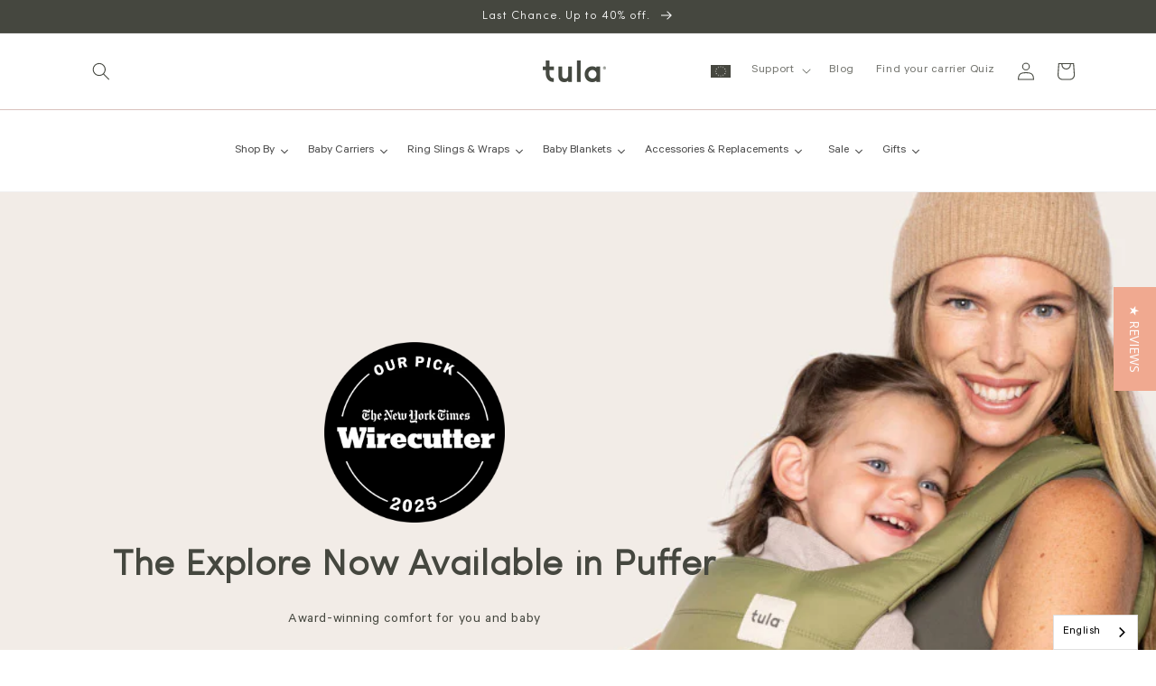

--- FILE ---
content_type: text/html; charset=utf-8
request_url: https://babytula.eu/?attachment_id=14775
body_size: 120967
content:
<!doctype html>
<html class="no-js" lang="en">
  <head>
	<script src="//babytula.eu/cdn/shop/files/pandectes-rules.js?v=16112313853848371817"></script>
	
	


	
	





	
    <script src="https://ajax.googleapis.com/ajax/libs/jquery/1.12.4/jquery.min.js"></script>
    <meta charset="utf-8">
    <meta http-equiv="X-UA-Compatible" content="IE=edge">
    <meta name="viewport" content="width=device-width,initial-scale=1">
    <meta name="theme-color" content="">
    <link rel="canonical" href="http://babytula.eu/">
    <link rel="preconnect" href="https://cdn.shopify.com" crossorigin=""><link rel="icon" type="image/png" href="//babytula.eu/cdn/shop/files/tula-icon_32x32.png?v=1653690800"><link rel="preconnect" href="https://fonts.shopifycdn.com" crossorigin=""><title>
      Baby carriers from birth to toddler
 &ndash; Baby Tula EU</title>
    
      <meta name="description" content="A leading manufacturer of ergonomic baby carriers ✓ Shop our best baby carrier options from newborn to toddler ✓ Free shipping from 55€ and free returns">
    
    

<meta property="og:site_name" content="Baby Tula EU">
<meta property="og:url" content="http://babytula.eu/">
<meta property="og:title" content="Baby carriers from birth to toddler">
<meta property="og:type" content="website">
<meta property="og:description" content="A leading manufacturer of ergonomic baby carriers ✓ Shop our best baby carrier options from newborn to toddler ✓ Free shipping from 55€ and free returns"><meta property="og:image" content="http://babytula.eu/cdn/shop/files/Tula_primary_8.png?v=1673522765">
  <meta property="og:image:secure_url" content="https://babytula.eu/cdn/shop/files/Tula_primary_8.png?v=1673522765">
  <meta property="og:image:width" content="1080">
  <meta property="og:image:height" content="368"><meta name="twitter:card" content="summary_large_image">
<meta name="twitter:title" content="Baby carriers from birth to toddler">
<meta name="twitter:description" content="A leading manufacturer of ergonomic baby carriers ✓ Shop our best baby carrier options from newborn to toddler ✓ Free shipping from 55€ and free returns">

    <!-- Extra Fonts -->
    <link href="//babytula.eu/cdn/shop/t/29/assets/extra-fonts.css?v=74620865016540425101696312722" rel="stylesheet" type="text/css" media="all">
    <!-- Extra Fonts -->
    
    <script src="//babytula.eu/cdn/shop/t/29/assets/global.js?v=138967679220690932761654796313" defer="defer"></script>
    <script>window.performance && window.performance.mark && window.performance.mark('shopify.content_for_header.start');</script><meta name="facebook-domain-verification" content="tpgi1w6il3a9wkxol0p5iuq040l6zb">
<meta id="shopify-digital-wallet" name="shopify-digital-wallet" content="/488542/digital_wallets/dialog">
<meta name="shopify-checkout-api-token" content="a6089d1d60bf76298c4d865be8bb1859">
<meta id="in-context-paypal-metadata" data-shop-id="488542" data-venmo-supported="false" data-environment="production" data-locale="en_US" data-paypal-v4="true" data-currency="EUR">
<link rel="alternate" hreflang="x-default" href="http://babytula.eu/">


<script async="async" src="/checkouts/internal/preloads.js?locale=en-DE"></script>
<link rel="preconnect" href="https://shop.app" crossorigin="anonymous">
<script async="async" src="https://shop.app/checkouts/internal/preloads.js?locale=en-DE&shop_id=488542" crossorigin="anonymous"></script>
<script id="shopify-features" type="application/json">{"accessToken":"a6089d1d60bf76298c4d865be8bb1859","betas":["rich-media-storefront-analytics"],"domain":"babytula.eu","predictiveSearch":true,"shopId":488542,"locale":"en"}</script>
<script>var Shopify = Shopify || {};
Shopify.shop = "babytulius.myshopify.com";
Shopify.locale = "en";
Shopify.currency = {"active":"EUR","rate":"1.0"};
Shopify.country = "DE";
Shopify.theme = {"name":"shopify-eu-v2\/master","id":133006950666,"schema_name":"Dawn","schema_version":"3.0.0","theme_store_id":null,"role":"main"};
Shopify.theme.handle = "null";
Shopify.theme.style = {"id":null,"handle":null};
Shopify.cdnHost = "babytula.eu/cdn";
Shopify.routes = Shopify.routes || {};
Shopify.routes.root = "/";</script>
<script type="module">!function(o){(o.Shopify=o.Shopify||{}).modules=!0}(window);</script>
<script>!function(o){function n(){var o=[];function n(){o.push(Array.prototype.slice.apply(arguments))}return n.q=o,n}var t=o.Shopify=o.Shopify||{};t.loadFeatures=n(),t.autoloadFeatures=n()}(window);</script>
<script>
  window.ShopifyPay = window.ShopifyPay || {};
  window.ShopifyPay.apiHost = "shop.app\/pay";
  window.ShopifyPay.redirectState = null;
</script>
<script id="shop-js-analytics" type="application/json">{"pageType":"index"}</script>
<script defer="defer" async="" type="module" src="//babytula.eu/cdn/shopifycloud/shop-js/modules/v2/client.init-shop-cart-sync_IZsNAliE.en.esm.js"></script>
<script defer="defer" async="" type="module" src="//babytula.eu/cdn/shopifycloud/shop-js/modules/v2/chunk.common_0OUaOowp.esm.js"></script>
<script type="module">
  await import("//babytula.eu/cdn/shopifycloud/shop-js/modules/v2/client.init-shop-cart-sync_IZsNAliE.en.esm.js");
await import("//babytula.eu/cdn/shopifycloud/shop-js/modules/v2/chunk.common_0OUaOowp.esm.js");

  window.Shopify.SignInWithShop?.initShopCartSync?.({"fedCMEnabled":true,"windoidEnabled":true});

</script>
<script>
  window.Shopify = window.Shopify || {};
  if (!window.Shopify.featureAssets) window.Shopify.featureAssets = {};
  window.Shopify.featureAssets['shop-js'] = {"shop-cart-sync":["modules/v2/client.shop-cart-sync_DLOhI_0X.en.esm.js","modules/v2/chunk.common_0OUaOowp.esm.js"],"init-fed-cm":["modules/v2/client.init-fed-cm_C6YtU0w6.en.esm.js","modules/v2/chunk.common_0OUaOowp.esm.js"],"shop-button":["modules/v2/client.shop-button_BCMx7GTG.en.esm.js","modules/v2/chunk.common_0OUaOowp.esm.js"],"shop-cash-offers":["modules/v2/client.shop-cash-offers_BT26qb5j.en.esm.js","modules/v2/chunk.common_0OUaOowp.esm.js","modules/v2/chunk.modal_CGo_dVj3.esm.js"],"init-windoid":["modules/v2/client.init-windoid_B9PkRMql.en.esm.js","modules/v2/chunk.common_0OUaOowp.esm.js"],"init-shop-email-lookup-coordinator":["modules/v2/client.init-shop-email-lookup-coordinator_DZkqjsbU.en.esm.js","modules/v2/chunk.common_0OUaOowp.esm.js"],"shop-toast-manager":["modules/v2/client.shop-toast-manager_Di2EnuM7.en.esm.js","modules/v2/chunk.common_0OUaOowp.esm.js"],"shop-login-button":["modules/v2/client.shop-login-button_BtqW_SIO.en.esm.js","modules/v2/chunk.common_0OUaOowp.esm.js","modules/v2/chunk.modal_CGo_dVj3.esm.js"],"avatar":["modules/v2/client.avatar_BTnouDA3.en.esm.js"],"pay-button":["modules/v2/client.pay-button_CWa-C9R1.en.esm.js","modules/v2/chunk.common_0OUaOowp.esm.js"],"init-shop-cart-sync":["modules/v2/client.init-shop-cart-sync_IZsNAliE.en.esm.js","modules/v2/chunk.common_0OUaOowp.esm.js"],"init-customer-accounts":["modules/v2/client.init-customer-accounts_DenGwJTU.en.esm.js","modules/v2/client.shop-login-button_BtqW_SIO.en.esm.js","modules/v2/chunk.common_0OUaOowp.esm.js","modules/v2/chunk.modal_CGo_dVj3.esm.js"],"init-shop-for-new-customer-accounts":["modules/v2/client.init-shop-for-new-customer-accounts_JdHXxpS9.en.esm.js","modules/v2/client.shop-login-button_BtqW_SIO.en.esm.js","modules/v2/chunk.common_0OUaOowp.esm.js","modules/v2/chunk.modal_CGo_dVj3.esm.js"],"init-customer-accounts-sign-up":["modules/v2/client.init-customer-accounts-sign-up_D6__K_p8.en.esm.js","modules/v2/client.shop-login-button_BtqW_SIO.en.esm.js","modules/v2/chunk.common_0OUaOowp.esm.js","modules/v2/chunk.modal_CGo_dVj3.esm.js"],"checkout-modal":["modules/v2/client.checkout-modal_C_ZQDY6s.en.esm.js","modules/v2/chunk.common_0OUaOowp.esm.js","modules/v2/chunk.modal_CGo_dVj3.esm.js"],"shop-follow-button":["modules/v2/client.shop-follow-button_XetIsj8l.en.esm.js","modules/v2/chunk.common_0OUaOowp.esm.js","modules/v2/chunk.modal_CGo_dVj3.esm.js"],"lead-capture":["modules/v2/client.lead-capture_DvA72MRN.en.esm.js","modules/v2/chunk.common_0OUaOowp.esm.js","modules/v2/chunk.modal_CGo_dVj3.esm.js"],"shop-login":["modules/v2/client.shop-login_ClXNxyh6.en.esm.js","modules/v2/chunk.common_0OUaOowp.esm.js","modules/v2/chunk.modal_CGo_dVj3.esm.js"],"payment-terms":["modules/v2/client.payment-terms_CNlwjfZz.en.esm.js","modules/v2/chunk.common_0OUaOowp.esm.js","modules/v2/chunk.modal_CGo_dVj3.esm.js"]};
</script>
<script>(function() {
  var isLoaded = false;
  function asyncLoad() {
    if (isLoaded) return;
    isLoaded = true;
    var urls = ["https:\/\/cdn.weglot.com\/weglot_script_tag.js?shop=babytulius.myshopify.com","https:\/\/scripts.onvoard.com\/apps\/loader.js?shop=babytulius.myshopify.com","https:\/\/schemaplusfiles.s3.amazonaws.com\/loader.min.js?shop=babytulius.myshopify.com","https:\/\/dr4qe3ddw9y32.cloudfront.net\/awin-shopify-integration-code.js?aid=51559\u0026v=shopifyApp_4.3.0\u0026ts=1710156416324\u0026shop=babytulius.myshopify.com","https:\/\/cdn.giftcardpro.app\/build\/storefront\/storefront.js?shop=babytulius.myshopify.com","https:\/\/cdn.rebuyengine.com\/onsite\/js\/rebuy.js?shop=babytulius.myshopify.com","https:\/\/searchanise-ef84.kxcdn.com\/widgets\/shopify\/init.js?a=8R9j2b4c5h\u0026shop=babytulius.myshopify.com"];
    for (var i = 0; i < urls.length; i++) {
      var s = document.createElement('script');
      s.type = 'text/javascript';
      s.async = true;
      s.src = urls[i];
      var x = document.getElementsByTagName('script')[0];
      x.parentNode.insertBefore(s, x);
    }
  };
  if(window.attachEvent) {
    window.attachEvent('onload', asyncLoad);
  } else {
    window.addEventListener('load', asyncLoad, false);
  }
})();</script>
<script id="__st">var __st={"a":488542,"offset":3600,"reqid":"72270b47-f236-4593-816d-8f2a37b93616-1768562220","pageurl":"babytula.eu\/","u":"09a23bae486f","p":"home"};</script>
<script>window.ShopifyPaypalV4VisibilityTracking = true;</script>
<script id="captcha-bootstrap">!function(){'use strict';const t='contact',e='account',n='new_comment',o=[[t,t],['blogs',n],['comments',n],[t,'customer']],c=[[e,'customer_login'],[e,'guest_login'],[e,'recover_customer_password'],[e,'create_customer']],r=t=>t.map((([t,e])=>`form[action*='/${t}']:not([data-nocaptcha='true']) input[name='form_type'][value='${e}']`)).join(','),a=t=>()=>t?[...document.querySelectorAll(t)].map((t=>t.form)):[];function s(){const t=[...o],e=r(t);return a(e)}const i='password',u='form_key',d=['recaptcha-v3-token','g-recaptcha-response','h-captcha-response',i],f=()=>{try{return window.sessionStorage}catch{return}},m='__shopify_v',_=t=>t.elements[u];function p(t,e,n=!1){try{const o=window.sessionStorage,c=JSON.parse(o.getItem(e)),{data:r}=function(t){const{data:e,action:n}=t;return t[m]||n?{data:e,action:n}:{data:t,action:n}}(c);for(const[e,n]of Object.entries(r))t.elements[e]&&(t.elements[e].value=n);n&&o.removeItem(e)}catch(o){console.error('form repopulation failed',{error:o})}}const l='form_type',E='cptcha';function T(t){t.dataset[E]=!0}const w=window,h=w.document,L='Shopify',v='ce_forms',y='captcha';let A=!1;((t,e)=>{const n=(g='f06e6c50-85a8-45c8-87d0-21a2b65856fe',I='https://cdn.shopify.com/shopifycloud/storefront-forms-hcaptcha/ce_storefront_forms_captcha_hcaptcha.v1.5.2.iife.js',D={infoText:'Protected by hCaptcha',privacyText:'Privacy',termsText:'Terms'},(t,e,n)=>{const o=w[L][v],c=o.bindForm;if(c)return c(t,g,e,D).then(n);var r;o.q.push([[t,g,e,D],n]),r=I,A||(h.body.append(Object.assign(h.createElement('script'),{id:'captcha-provider',async:!0,src:r})),A=!0)});var g,I,D;w[L]=w[L]||{},w[L][v]=w[L][v]||{},w[L][v].q=[],w[L][y]=w[L][y]||{},w[L][y].protect=function(t,e){n(t,void 0,e),T(t)},Object.freeze(w[L][y]),function(t,e,n,w,h,L){const[v,y,A,g]=function(t,e,n){const i=e?o:[],u=t?c:[],d=[...i,...u],f=r(d),m=r(i),_=r(d.filter((([t,e])=>n.includes(e))));return[a(f),a(m),a(_),s()]}(w,h,L),I=t=>{const e=t.target;return e instanceof HTMLFormElement?e:e&&e.form},D=t=>v().includes(t);t.addEventListener('submit',(t=>{const e=I(t);if(!e)return;const n=D(e)&&!e.dataset.hcaptchaBound&&!e.dataset.recaptchaBound,o=_(e),c=g().includes(e)&&(!o||!o.value);(n||c)&&t.preventDefault(),c&&!n&&(function(t){try{if(!f())return;!function(t){const e=f();if(!e)return;const n=_(t);if(!n)return;const o=n.value;o&&e.removeItem(o)}(t);const e=Array.from(Array(32),(()=>Math.random().toString(36)[2])).join('');!function(t,e){_(t)||t.append(Object.assign(document.createElement('input'),{type:'hidden',name:u})),t.elements[u].value=e}(t,e),function(t,e){const n=f();if(!n)return;const o=[...t.querySelectorAll(`input[type='${i}']`)].map((({name:t})=>t)),c=[...d,...o],r={};for(const[a,s]of new FormData(t).entries())c.includes(a)||(r[a]=s);n.setItem(e,JSON.stringify({[m]:1,action:t.action,data:r}))}(t,e)}catch(e){console.error('failed to persist form',e)}}(e),e.submit())}));const S=(t,e)=>{t&&!t.dataset[E]&&(n(t,e.some((e=>e===t))),T(t))};for(const o of['focusin','change'])t.addEventListener(o,(t=>{const e=I(t);D(e)&&S(e,y())}));const B=e.get('form_key'),M=e.get(l),P=B&&M;t.addEventListener('DOMContentLoaded',(()=>{const t=y();if(P)for(const e of t)e.elements[l].value===M&&p(e,B);[...new Set([...A(),...v().filter((t=>'true'===t.dataset.shopifyCaptcha))])].forEach((e=>S(e,t)))}))}(h,new URLSearchParams(w.location.search),n,t,e,['guest_login'])})(!1,!0)}();</script>
<script integrity="sha256-4kQ18oKyAcykRKYeNunJcIwy7WH5gtpwJnB7kiuLZ1E=" data-source-attribution="shopify.loadfeatures" defer="defer" src="//babytula.eu/cdn/shopifycloud/storefront/assets/storefront/load_feature-a0a9edcb.js" crossorigin="anonymous"></script>
<script crossorigin="anonymous" defer="defer" src="//babytula.eu/cdn/shopifycloud/storefront/assets/shopify_pay/storefront-65b4c6d7.js?v=20250812"></script>
<script data-source-attribution="shopify.dynamic_checkout.dynamic.init">var Shopify=Shopify||{};Shopify.PaymentButton=Shopify.PaymentButton||{isStorefrontPortableWallets:!0,init:function(){window.Shopify.PaymentButton.init=function(){};var t=document.createElement("script");t.src="https://babytula.eu/cdn/shopifycloud/portable-wallets/latest/portable-wallets.en.js",t.type="module",document.head.appendChild(t)}};
</script>
<script data-source-attribution="shopify.dynamic_checkout.buyer_consent">
  function portableWalletsHideBuyerConsent(e){var t=document.getElementById("shopify-buyer-consent"),n=document.getElementById("shopify-subscription-policy-button");t&&n&&(t.classList.add("hidden"),t.setAttribute("aria-hidden","true"),n.removeEventListener("click",e))}function portableWalletsShowBuyerConsent(e){var t=document.getElementById("shopify-buyer-consent"),n=document.getElementById("shopify-subscription-policy-button");t&&n&&(t.classList.remove("hidden"),t.removeAttribute("aria-hidden"),n.addEventListener("click",e))}window.Shopify?.PaymentButton&&(window.Shopify.PaymentButton.hideBuyerConsent=portableWalletsHideBuyerConsent,window.Shopify.PaymentButton.showBuyerConsent=portableWalletsShowBuyerConsent);
</script>
<script data-source-attribution="shopify.dynamic_checkout.cart.bootstrap">document.addEventListener("DOMContentLoaded",(function(){function t(){return document.querySelector("shopify-accelerated-checkout-cart, shopify-accelerated-checkout")}if(t())Shopify.PaymentButton.init();else{new MutationObserver((function(e,n){t()&&(Shopify.PaymentButton.init(),n.disconnect())})).observe(document.body,{childList:!0,subtree:!0})}}));
</script>
<link id="shopify-accelerated-checkout-styles" rel="stylesheet" media="screen" href="https://babytula.eu/cdn/shopifycloud/portable-wallets/latest/accelerated-checkout-backwards-compat.css" crossorigin="anonymous">
<style id="shopify-accelerated-checkout-cart">
        #shopify-buyer-consent {
  margin-top: 1em;
  display: inline-block;
  width: 100%;
}

#shopify-buyer-consent.hidden {
  display: none;
}

#shopify-subscription-policy-button {
  background: none;
  border: none;
  padding: 0;
  text-decoration: underline;
  font-size: inherit;
  cursor: pointer;
}

#shopify-subscription-policy-button::before {
  box-shadow: none;
}

      </style>
<script id="sections-script" data-sections="header,footer" defer="defer" src="//babytula.eu/cdn/shop/t/29/compiled_assets/scripts.js?12977"></script>
<script>window.performance && window.performance.mark && window.performance.mark('shopify.content_for_header.end');</script>

    <style data-shopify="">
      @font-face {
  font-family: Assistant;
  font-weight: 400;
  font-style: normal;
  font-display: swap;
  src: url("//babytula.eu/cdn/fonts/assistant/assistant_n4.9120912a469cad1cc292572851508ca49d12e768.woff2") format("woff2"),
       url("//babytula.eu/cdn/fonts/assistant/assistant_n4.6e9875ce64e0fefcd3f4446b7ec9036b3ddd2985.woff") format("woff");
}

      @font-face {
  font-family: Assistant;
  font-weight: 700;
  font-style: normal;
  font-display: swap;
  src: url("//babytula.eu/cdn/fonts/assistant/assistant_n7.bf44452348ec8b8efa3aa3068825305886b1c83c.woff2") format("woff2"),
       url("//babytula.eu/cdn/fonts/assistant/assistant_n7.0c887fee83f6b3bda822f1150b912c72da0f7b64.woff") format("woff");
}

      
      
      @font-face {
  font-family: Poppins;
  font-weight: 300;
  font-style: normal;
  font-display: swap;
  src: url("//babytula.eu/cdn/fonts/poppins/poppins_n3.05f58335c3209cce17da4f1f1ab324ebe2982441.woff2") format("woff2"),
       url("//babytula.eu/cdn/fonts/poppins/poppins_n3.6971368e1f131d2c8ff8e3a44a36b577fdda3ff5.woff") format("woff");
}

      :root {
        --font-body-family: Assistant, sans-serif;
        --font-body-style: normal;
        --font-body-weight: 400;
        --font-heading-family: Poppins, sans-serif;
        --font-heading-style: normal;
        --font-heading-weight: 300;
        --font-body-scale: 1.0;
        --font-heading-scale: 1.0;
        --color-base-text: 69, 71, 63;
        --color-shadow: 69, 71, 63;
        --color-base-background-1: 255, 255, 255;
        --color-base-background-2: 243, 232, 224;
        --color-base-solid-button-labels: 255, 255, 255;
        --color-base-outline-button-labels: 69, 71, 63;
        --color-base-accent-1: 69, 71, 63;
        --color-base-accent-2: 240, 169, 144;
        --color-tula-rose: 217, 193, 188;
        --payment-terms-background-color: #FFFFFF;
        --gradient-base-background-1: #FFFFFF;
        --gradient-base-background-2: #f3e8e0;
        --gradient-base-accent-1: #45473f;
        --gradient-base-accent-2: #f0a990;
        --media-padding: px;
        --media-border-opacity: 0.05;
        --media-border-width: 1px;
        --media-radius: 0px;
        --media-shadow-opacity: 0.0;
        --media-shadow-horizontal-offset: 0px;
        --media-shadow-vertical-offset: 0px;
        --media-shadow-blur-radius: 0px;
        --page-width: 120rem;
        --page-width-margin: 0rem;
        --card-image-padding: 0.0rem;
        --card-corner-radius: 0.0rem;
        --card-text-alignment: left;
        --card-border-width: 0.0rem;
        --card-border-opacity: 0.0;
        --card-shadow-opacity: 0.1;
        --card-shadow-horizontal-offset: 0.0rem;
        --card-shadow-vertical-offset: 0.0rem;
        --card-shadow-blur-radius: 0.0rem;
        --badge-corner-radius: 1.4rem;
        --popup-border-width: 1px;
        --popup-border-opacity: 0.1;
        --popup-corner-radius: 0px;
        --popup-shadow-opacity: 0.0;
        --popup-shadow-horizontal-offset: 0px;
        --popup-shadow-vertical-offset: 0px;
        --popup-shadow-blur-radius: 0px;
        --drawer-border-width: 1px;
        --drawer-border-opacity: 0.1;
        --drawer-shadow-opacity: 0.0;
        --drawer-shadow-horizontal-offset: 0px;
        --drawer-shadow-vertical-offset: 0px;
        --drawer-shadow-blur-radius: 0px;
        --spacing-sections-desktop: 0px;
        --spacing-sections-mobile: 0px;
        --grid-desktop-vertical-spacing: 28px;
        --grid-desktop-horizontal-spacing: 32px;
        --grid-mobile-vertical-spacing: 14px;
        --grid-mobile-horizontal-spacing: 16px;
        --text-boxes-border-opacity: 0.0;
        --text-boxes-border-width: 0px;
        --text-boxes-radius: 0px;
        --text-boxes-shadow-opacity: 0.0;
        --text-boxes-shadow-horizontal-offset: 0px;
        --text-boxes-shadow-vertical-offset: 0px;
        --text-boxes-shadow-blur-radius: 0px;
        --buttons-radius: 0px;
        --buttons-radius-outset: 0px;
        --buttons-border-width: 1px;
        --buttons-border-opacity: 1.0;
        --buttons-shadow-opacity: 0.0;
        --buttons-shadow-horizontal-offset: 0px;
        --buttons-shadow-vertical-offset: 0px;
        --buttons-shadow-blur-radius: 0px;
        --buttons-border-offset: 0px;
        --inputs-radius: 0px;
        --inputs-border-width: 1px;
        --inputs-border-opacity: 0.55;
        --inputs-shadow-opacity: 0.0;
        --inputs-shadow-horizontal-offset: 0px;
        --inputs-margin-offset: 0px;
        --inputs-shadow-vertical-offset: 0px;
        --inputs-shadow-blur-radius: 0px;
        --inputs-radius-outset: 0px;
        --variant-pills-radius: 40px;
        --variant-pills-border-width: 1px;
        --variant-pills-border-opacity: 0.55;
        --variant-pills-shadow-opacity: 0.0;
        --variant-pills-shadow-horizontal-offset: 0px;
        --variant-pills-shadow-vertical-offset: 0px;
        --variant-pills-shadow-blur-radius: 0px;
      }
      *,
      *::before,
      *::after {
        box-sizing: inherit;
      }
      html {
        box-sizing: border-box;
        font-size: calc(var(--font-body-scale) * 62.5%);
        height: 100%;
      }
      body {
        display: grid;
        grid-template-rows: auto auto 1fr auto;
        grid-template-columns: 100%;
        min-height: 100%;
        margin: 0;
        font-size: 1.5rem;
        letter-spacing: 0.06rem;
        line-height: calc(1 + 0.8 / var(--font-body-scale));font-family: Calibre;}
      @media screen and (min-width: 750px) {
        body {
          font-size: 1.6rem;
        }
      }
    </style>
    <script type="text/javascript">
      (function e(){var e=document.createElement("script");e.type="text/javascript",e.async=true,e.src="//staticw2.yotpo.com/aHBknWaBkgYt1TNwC1jOGOOyJ15170c0im3r3LRZ/widget.js";var t=document.getElementsByTagName("script")[0];t.parentNode.insertBefore(e,t)})();
    </script>
    <meta name="google-site-verification" content="pYxE4qJkvxTnKtbalRZo3toK46JocOEjm9OnojbcU0Q">
<meta name="google-site-verification" content="xXgZyVzRLAh6OlcpTMVHL0qOYtZuLTdqwXtqYPJ4uJI">
<meta name="google-site-verification" content="Wh1Lqd3qYoMqKAXRyOL7lcno6Ph4YRJL8x3E2b7aDlk">
    <!-- Global site tag (gtag.js) - Google AdWords: 954573390 -->
<script async="" src="https://www.googletagmanager.com/gtag/js?id=AW-954573390"></script>
<script> window.dataLayer = window.dataLayer || []; function gtag(){dataLayer.push(arguments);} gtag('js', new Date()); gtag('config', 'AW-954573390');</script>
    <link href="//babytula.eu/cdn/shop/t/29/assets/base.css?v=136366269091602524981750185585" rel="stylesheet" type="text/css" media="all">
<link rel="preload" as="font" href="//babytula.eu/cdn/fonts/assistant/assistant_n4.9120912a469cad1cc292572851508ca49d12e768.woff2" type="font/woff2" crossorigin=""><link rel="preload" as="font" href="//babytula.eu/cdn/fonts/poppins/poppins_n3.05f58335c3209cce17da4f1f1ab324ebe2982441.woff2" type="font/woff2" crossorigin=""><link rel="stylesheet" href="//babytula.eu/cdn/shop/t/29/assets/component-predictive-search.css?v=165644661289088488651654796312" media="print" onload="this.media='all'"><script>
      document.documentElement.className = document.documentElement.className.replace('no-js', 'js');
      
      if (Shopify.designMode) {
        document.documentElement.classList.add('shopify-design-mode');
      }
    </script> 
     
    <script id="geoshippingbarscript" mlveda="babytula.eu" src="https://tula.myshopify.com/apps/GeoShippingBar/GeoShipingBarProxy.js"></script>
    <link href="//babytula.eu/cdn/shop/t/29/assets/mlveda-shippingbar.css?v=54781970504319021521654796313" rel="stylesheet" type="text/css" media="all"> 
    <script src="//babytula.eu/cdn/shop/t/29/assets/bss-file-configdata.js?v=19453381437224918031674743358" type="text/javascript"></script> <script src="//babytula.eu/cdn/shop/t/29/assets/bss-file-configdata-banner.js?v=151034973688681356691679384128" type="text/javascript"></script><script>
                  if (typeof BSS_PL == 'undefined') {
                      var BSS_PL = {};
                  }
                  var bssPlApiServer = "https://product-labels-pro.bsscommerce.com";
                  BSS_PL.customerTags = 'null';
                  BSS_PL.customerId = 'null';
                  BSS_PL.configData = configDatas;
                  BSS_PL.configDataBanner = configDataBanners;
                  BSS_PL.storeId = 26249;
                  BSS_PL.currentPlan = "free";
                  BSS_PL.storeIdCustomOld = "10678";
                  BSS_PL.storeIdOldWIthPriority = "12200";
                  BSS_PL.apiServerProduction = "https://product-labels-pro.bsscommerce.com";
                  
                  BSS_PL.integration = {"laiReview":{"status":0,"config":[]}}
                  </script>
              <style>
.homepage-slideshow .slick-slide .bss_pl_img {
    visibility: hidden !important;
}
</style><script>function fixBugForStores($, BSS_PL, parent, page, htmlLabel) { return false;}</script>

  




<script>
  (function() {
    window.OnVoard = window.OnVoard || function() {
      (window.OnVoard.q = window.OnVoard.q || []).push(arguments);
    };
  })();
</script>

  
<!--Start Weglot Script-->
<script type="application/json" id="weglot-data">{"allLanguageUrls":{"en":"https://babytula.eu?attachment_id=14775","pl":"https://babytula.eu/pl?attachment_id=14775","de":"https://babytula.eu/de?attachment_id=14775","nl":"https://babytula.eu/nl?attachment_id=14775","fi":"https://babytula.eu/fi?attachment_id=14775","it":"https://babytula.eu/it?attachment_id=14775","fr":"https://babytula.eu/fr?attachment_id=14775","es":"https://babytula.eu/es?attachment_id=14775","pt":"https://babytula.eu/pt?attachment_id=14775"},"originalCanonicalUrl":"http://babytula.eu/","originalPath":"/","settings":{"auto_switch":true,"auto_switch_fallback":null,"category":10,"custom_settings":{"front_options":{"hide_switcher":false},"button_style":{"with_name":true,"full_name":true,"is_dropdown":true,"with_flags":false,"custom_css":"div.disclosure__list-wrapper.country-selector {\r\n  display: revert-layer !important;\r\n}\r\nbody {\r\n    grid-template-rows: 0 auto 1fr auto!important;\r\n}","flag_type":"rectangle_mat"},"switchers":[],"dynamics_remove":[".klaviyo-form"],"loading_bar":true,"wait_transition":true,"translate_search":true,"hide_switcher":false,"translate_amp":false,"translate_email":false,"original_shopify_checkout":false,"prevent_retranslation":true,"localeRules":[{"translatedFormat":"CODE-([a-zA-Z]{2})","originalFormat":"CODE-([a-zA-Z]{2})","position":0}],"shopify_theme_app_extension":true,"definitions":{"urls":[]}},"deleted_at":null,"dynamics":[{"value":".tmenu_item_text"},{"value":".yotpo-testimonials-btn"},{"value":".rebuy-cart__flyout-title"},{"value":".rebuy-cart__progress-bar-prompt"},{"value":".rebuy-cart__flyout-footer"},{"value":".rebuy-widget-content"},{"value":".question-heading"},{"value":".answer-heading"},{"value":".answer-text"},{"value":".progress-label"},{"value":".cc-btn cc-btn-decision cc-allow"},{"value":".cc-btn cc-settings"},{"value":".klaviyo-form"},{"value":".cc-compliance"},{"value":"body"},{"value":"main"}],"excluded_blocks":[{"value":".yotpo-nav-content","description":"Yotpo Product Reviews"},{"value":".yotpo-pager","description":"Yotpo review pagination"},{"value":".slider-buttons","description":"Slider Buttons"},{"value":"#option[data-provinces]","description":"Country Selection Account Pages"},{"value":"#banner-wrapper > div > div > div > div.tabs","description":"Cookie Banner Details"},{"value":".admin-bar__metadata","description":"Preview Staging Bar - Last Saved"},{"value":".admin-bar","description":null},{"value":".yotpo-main","description":"Review popup"},{"value":"#shopify-section-header > sticky-header > header > nav > div > nav > ul > li:nth-child(4) > ul > li:nth-child(1) > a","description":null},{"value":".scroller","description":null},{"value":"#predictive-search-option-search-keywords > button","description":"Search Preview"},{"value":".yotpo-display-wrapper carousel-display-wrapper","description":"Yotpo Review Carousel About Us Page"},{"value":".carousel-review-body","description":null},{"value":".carousel-review-title","description":null},{"value":".product-image-container pull-left","description":null},{"value":".cart-item__quantity-wrapper","description":null},{"value":".cart-item__quantity","description":null},{"value":"#qikify-smartmenu-data","description":null},{"value":".gallery-63ef5f1be703c8001d8b62c4 yotpo-display-wrapper","description":"IG Gallery Homepage"},{"value":".yotpo-lightbox-content-container","description":"UGC gallery post detail"},{"value":".bottom-line-only-container","description":"# reviews & Q&As on PDP"},{"value":".yotpo-question yotpo-regular-box yotpo-regular-box-filters-padding","description":"Yotpo Question PDP"},{"value":".content-question","description":"Yotpo Answer PDP"},{"value":".suggested-topics-component","description":"Yotpo PDP suggested topics component"},{"value":".content-review","description":"Yotpo PDP Content Review"},{"value":"y-label yotpo-user-name yotpo-font-bold pull-left","description":"Yotpo User Name"},{"value":".y-label","description":"Yotpo Share label"},{"value":".yotpo-pictures-gallery-images-wrapper row-size-3","description":"Yotpo UGC gallery"},{"value":"#product-form-installment","description":null},{"value":".klaviyo-bis-trigger","description":null},{"value":".rebuy-cart__flyout-discount-container","description":"Discount Code in Rebuy Cart"},{"value":".hidden","description":"WG Support // Not translate hidden content"}],"excluded_paths":[{"excluded_languages":[],"language_button_displayed":false,"type":"CONTAIN","value":"/pages/reviews"},{"excluded_languages":[],"language_button_displayed":false,"type":"CONTAIN","value":"/policies/refund-policy"},{"excluded_languages":[],"language_button_displayed":false,"type":"CONTAIN","value":"/policies/terms-of-service"},{"excluded_languages":[],"language_button_displayed":true,"type":"CONTAIN","value":"/policies/privacy-policy"},{"excluded_languages":[],"language_button_displayed":false,"type":"CONTAIN","value":"/privacy-policy"},{"excluded_languages":[],"language_button_displayed":false,"type":"CONTAIN","value":"/terms-conditions-de"},{"excluded_languages":[],"language_button_displayed":false,"type":"CONTAIN","value":"/right-to-cancel"},{"excluded_languages":[],"language_button_displayed":false,"type":"CONTAIN","value":"/blogs/news/signature-weaver-spotlight-alight-handwovens"},{"excluded_languages":[],"language_button_displayed":false,"type":"CONTAIN","value":"/blogs/news/weaver-spotlight-stewed-rhubarb-handmade"},{"excluded_languages":[],"language_button_displayed":false,"type":"CONTAIN","value":"/blogs/news/explore-baby-carrier-print-spotlight-everblue"},{"excluded_languages":[],"language_button_displayed":false,"type":"CONTAIN","value":"/blogs/news/explore-baby-carrier-print-spotlight-forever"},{"excluded_languages":[],"language_button_displayed":false,"type":"CONTAIN","value":"/blogs/news/explore-baby-carrier-print-spotlight-sleepy-dust"},{"excluded_languages":[],"language_button_displayed":false,"type":"CONTAIN","value":"/blogs/news/baby-tula-x-mikoleon"},{"excluded_languages":[],"language_button_displayed":false,"type":"CONTAIN","value":"/blogs/news/choose-a-tula-coast"},{"excluded_languages":[],"language_button_displayed":false,"type":"CONTAIN","value":"/blogs/news/madeformums-awards-silver-for-tula-explore"},{"excluded_languages":[],"language_button_displayed":false,"type":"CONTAIN","value":"/blogs/news/signature-weaver-spotlight-oscha-1"},{"excluded_languages":[],"language_button_displayed":false,"type":"CONTAIN","value":"/blogs/news/tula-signature-weaver-spotlight-girasol-1"},{"excluded_languages":[],"language_button_displayed":false,"type":"CONTAIN","value":"/blogs/news/dreamer-chicibeanz-apple-blossom-collaboration"},{"excluded_languages":[],"language_button_displayed":false,"type":"CONTAIN","value":"/blogs/news/proud-families-dinah-and-malilas-family"},{"excluded_languages":[],"language_button_displayed":false,"type":"CONTAIN","value":"/blogs/news/pride-and-joy-collection"},{"excluded_languages":[],"language_button_displayed":false,"type":"CONTAIN","value":"/blogs/news/how-are-you-really-taryns-story"},{"excluded_languages":[],"language_button_displayed":false,"type":"CONTAIN","value":"/blogs/news/songs-to-add-to-your-holiday-playlist"},{"excluded_languages":[],"language_button_displayed":false,"type":"CONTAIN","value":"/blogs/news/holiday-cookie-recipes-we-love"},{"excluded_languages":[],"language_button_displayed":false,"type":"CONTAIN","value":"/blogs/news/a-handwoven-signature-carrier-from-start-to-finish"},{"excluded_languages":[],"language_button_displayed":false,"type":"CONTAIN","value":"/blogs/news/creating-the-explore-baby-carrier"},{"excluded_languages":[],"language_button_displayed":false,"type":"CONTAIN","value":"/blogs/news/can-a-valentines-date-happen-in-2021"},{"excluded_languages":[],"language_button_displayed":false,"type":"CONTAIN","value":"/blogs/news/valentine-s-day-1"},{"excluded_languages":[],"language_button_displayed":false,"type":"CONTAIN","value":"/orders/"},{"excluded_languages":[],"language_button_displayed":false,"type":"CONTAIN","value":"/collections/pf"},{"excluded_languages":[],"language_button_displayed":false,"type":"CONTAIN","value":"/collections/sale-hip-pouches"},{"excluded_languages":[],"language_button_displayed":false,"type":"CONTAIN","value":"/collections/full-price-carriers-and-accessories"},{"excluded_languages":[],"language_button_displayed":false,"type":"CONTAIN","value":"/thank_you"},{"excluded_languages":[],"language_button_displayed":false,"type":"CONTAIN","value":"/pages/privacyverklaring"},{"excluded_languages":[],"language_button_displayed":false,"type":"CONTAIN","value":"/pages/algemene-voorwaarden-klantinformatie"},{"excluded_languages":[],"language_button_displayed":false,"type":"CONTAIN","value":"/pages/refund-policy-nl"},{"excluded_languages":[],"language_button_displayed":true,"type":"CONTAIN","value":"/preview_bar"},{"excluded_languages":[],"language_button_displayed":false,"type":"CONTAIN","value":"sitemap"},{"excluded_languages":[],"language_button_displayed":false,"type":"CONTAIN","value":"/health-professionals"},{"excluded_languages":[],"language_button_displayed":false,"type":"CONTAIN","value":"/account/addresses"},{"excluded_languages":[],"language_button_displayed":false,"type":"CONTAIN","value":"/account"},{"excluded_languages":[],"language_button_displayed":false,"type":"CONTAIN","value":"/pages/store-locator"},{"excluded_languages":[],"language_button_displayed":false,"type":"CONTAIN","value":"diritto-di-recesso"},{"excluded_languages":[],"language_button_displayed":false,"type":"CONTAIN","value":"/pages/informativa-sulla-privacy"},{"excluded_languages":[],"language_button_displayed":false,"type":"CONTAIN","value":"/pages/termini-e-condizioni-generali"},{"excluded_languages":[],"language_button_displayed":false,"type":"CONTAIN","value":"right-to-cancel-de"},{"excluded_languages":[],"language_button_displayed":false,"type":"CONTAIN","value":"/collections/all"},{"excluded_languages":[],"language_button_displayed":false,"type":"CONTAIN","value":"/pages/compare"},{"excluded_languages":[],"language_button_displayed":false,"type":"CONTAIN","value":"/en-fr/blogs/news/learn-more-tula-explore-baby-carrier"},{"excluded_languages":[],"language_button_displayed":false,"type":"CONTAIN","value":"/products/sugar-reef-apple-blossom-signature-baby-carrier"},{"excluded_languages":[],"language_button_displayed":false,"type":"CONTAIN","value":"/en-fr/collections/explore-mesh"},{"excluded_languages":[],"language_button_displayed":false,"type":"CONTAIN","value":"/en-fr/collections/single-blankets-for-bundle-1-and-bundle-2"},{"excluded_languages":[],"language_button_displayed":false,"type":"CONTAIN","value":"/en-nl/blogs/news/how-are-you-really-taryns-story"},{"excluded_languages":[],"language_button_displayed":false,"type":"CONTAIN","value":"/collecties/free-to-grow-draagzak-newborn"},{"excluded_languages":[],"language_button_displayed":false,"type":"CONTAIN","value":"/collecties/new-arrivals"},{"excluded_languages":[],"language_button_displayed":false,"type":"CONTAIN","value":"/account/subscribe"},{"excluded_languages":[],"language_button_displayed":false,"type":"CONTAIN","value":"/collections/signature-toddler-2"},{"excluded_languages":[],"language_button_displayed":false,"type":"CONTAIN","value":"/products/welcome-to-the-jungle-woven-explore-carrier"},{"excluded_languages":[],"language_button_displayed":false,"type":"CONTAIN","value":"/en-nl/products/totonicapan-woven-explore-carrier"},{"excluded_languages":[],"language_button_displayed":false,"type":"CONTAIN","value":"/en-it/collections/pf-toddler-linen"},{"excluded_languages":[],"language_button_displayed":false,"type":"CONTAIN","value":"/collecties/baby-carrier-sale"},{"excluded_languages":[],"language_button_displayed":false,"type":"CONTAIN","value":"/produkte/discover-toddler-trage"},{"excluded_languages":[],"language_button_displayed":false,"type":"CONTAIN","value":"/apps/reviews/blogs"},{"excluded_languages":[],"language_button_displayed":false,"type":"CONTAIN","value":"/collections/coast-toddler-baby-carriers"},{"excluded_languages":[],"language_button_displayed":false,"type":"CONTAIN","value":"/en-it/collections/pf-toddler-cotton"},{"excluded_languages":[],"language_button_displayed":false,"type":"CONTAIN","value":"/collections/blankets"},{"excluded_languages":[],"language_button_displayed":false,"type":"CONTAIN","value":"/products/coast-shoal-tula-free-to-grow-baby-carrier"},{"excluded_languages":[],"language_button_displayed":false,"type":"CONTAIN","value":"/collections/free-to-grow-baby-carriers"},{"excluded_languages":[],"language_button_displayed":false,"type":"CONTAIN","value":"/collections/signature-preschool"},{"excluded_languages":[],"language_button_displayed":false,"type":"CONTAIN","value":"/collections/signature-standard-2"},{"excluded_languages":[],"language_button_displayed":false,"type":"CONTAIN","value":"/collections/carriers-over-100"},{"excluded_languages":[],"language_button_displayed":false,"type":"CONTAIN","value":"/en-nl/products/la-libellule-nuit-explore-carrier"},{"excluded_languages":[],"language_button_displayed":false,"type":"CONTAIN","value":"/en-nl/products/land-before-tula-free-to-grow-baby-carrier"},{"excluded_languages":[],"language_button_displayed":false,"type":"CONTAIN","value":"/en-it/blogs/news/babywearing-in-the-cold-1"},{"excluded_languages":[],"language_button_displayed":false,"type":"CONTAIN","value":"/en-fr/products/replacement-tula-chest-small-buckle"},{"excluded_languages":[],"language_button_displayed":false,"type":"CONTAIN","value":"/en-it/blogs/news/yes-we-do-need-black-breastfeeding-week"},{"excluded_languages":[],"language_button_displayed":false,"type":"CONTAIN","value":"/producten/coast-land-before-tula-toddler-draagzak-peuter"},{"excluded_languages":[],"language_button_displayed":false,"type":"CONTAIN","value":"/api"},{"excluded_languages":[],"language_button_displayed":false,"type":"CONTAIN","value":"/en-nl/collections/pf-standard-mesh"},{"excluded_languages":[],"language_button_displayed":false,"type":"CONTAIN","value":"/collections/pf-ring-sling"},{"excluded_languages":[],"language_button_displayed":false,"type":"CONTAIN","value":"/en-nl/pages/instructions-toddler-carrier"},{"excluded_languages":[],"language_button_displayed":false,"type":"CONTAIN","value":"/kollektionen/ring-sling"},{"excluded_languages":[],"language_button_displayed":false,"type":"CONTAIN","value":"/products/natibaby-cosmos-tula-signature-baby-carrier"},{"excluded_languages":[],"language_button_displayed":false,"type":"CONTAIN","value":"/en-nl/collections/pf-explore-linen"},{"excluded_languages":[],"language_button_displayed":false,"type":"CONTAIN","value":"/en-it/collections/coast-standard-baby-carriers"},{"excluded_languages":[],"language_button_displayed":false,"type":"CONTAIN","value":"/producten/discover-explore-draagzak"},{"excluded_languages":[],"language_button_displayed":false,"type":"CONTAIN","value":"/pages/test-table-chart"},{"excluded_languages":[],"language_button_displayed":false,"type":"CONTAIN","value":"/en-nl/products/olive-leopard-signature-explore-baby-carrier"},{"excluded_languages":[],"language_button_displayed":false,"type":"CONTAIN","value":"/en-nl/products/stella-woven-explore-carrier"},{"excluded_languages":[],"language_button_displayed":false,"type":"CONTAIN","value":"/en-nl/products/coast-urbanista-free-to-grow"},{"excluded_languages":[],"language_button_displayed":false,"type":"CONTAIN","value":"/products/la-libellule-nuit-detoiles-filantes-signature-woven-free-to-grow"},{"excluded_languages":[],"language_button_displayed":false,"type":"CONTAIN","value":"/en-nl/collections/pf-preschool-cotton"},{"excluded_languages":[],"language_button_displayed":false,"type":"IS_EXACTLY","value":"/account"},{"excluded_languages":[],"language_button_displayed":false,"type":"CONTAIN","value":"/en-fr/collections/pf-free-to-grow-cotton"},{"excluded_languages":[],"language_button_displayed":false,"type":"CONTAIN","value":"/en-it/products/welcome-to-the-jungle-woven-free-to-grow-carrier"},{"excluded_languages":[],"language_button_displayed":false,"type":"CONTAIN","value":"/en-nl/products/pastel-rainbow-signature-woven-explore-carrier"},{"excluded_languages":[],"language_button_displayed":false,"type":"CONTAIN","value":"/collections/pf-free-to-grow-cotton"},{"excluded_languages":[],"language_button_displayed":false,"type":"CONTAIN","value":"/en-it/collections/coast-explore-baby-carriers"},{"excluded_languages":[],"language_button_displayed":false,"type":"CONTAIN","value":"/en-fr/collections/seaside"},{"excluded_languages":[],"language_button_displayed":false,"type":"CONTAIN","value":"/en-fr/collections/pf-standard-cotton"},{"excluded_languages":[],"language_button_displayed":false,"type":"CONTAIN","value":"/en-fr/collections/pf-preschool-signature"},{"excluded_languages":[],"language_button_displayed":false,"type":"CONTAIN","value":"/products/cypresses-signature-woven-free-to-grow-carrier"},{"excluded_languages":[],"language_button_displayed":false,"type":"CONTAIN","value":"/collecties/ring-sling"},{"excluded_languages":[],"language_button_displayed":false,"type":"CONTAIN","value":"/collecties/signature-woven-baby-carrier"},{"excluded_languages":[],"language_button_displayed":false,"type":"CONTAIN","value":"/collecties/signature-baby-carriers"},{"excluded_languages":[],"language_button_displayed":false,"type":"CONTAIN","value":"/collecties/preschool-draagzak"},{"excluded_languages":[],"language_button_displayed":false,"type":"CONTAIN","value":"/collecties/toddler-draagzak-peuter"},{"excluded_languages":[],"language_button_displayed":false,"type":"CONTAIN","value":"/digital_wallets/dialog"},{"excluded_languages":[],"language_button_displayed":false,"type":"CONTAIN","value":"/404"},{"excluded_languages":[],"language_button_displayed":false,"type":"CONTAIN","value":"/collections/signature-free-to-grow-2"},{"excluded_languages":[],"language_button_displayed":false,"type":"CONTAIN","value":"/apps/reviews/products"},{"excluded_languages":[],"language_button_displayed":false,"type":"CONTAIN","value":"/products/seascape-signature-ftg-carrier"},{"excluded_languages":[],"language_button_displayed":false,"type":"CONTAIN","value":"/en-nl/products/coast-olive-leopard-woven-explore-carrier"},{"excluded_languages":[],"language_button_displayed":false,"type":"CONTAIN","value":"/en-fr/sitemap_blogs_1"},{"excluded_languages":[],"language_button_displayed":false,"type":"CONTAIN","value":"/en-nl/collections/explore"},{"excluded_languages":[],"language_button_displayed":false,"type":"CONTAIN","value":"/en-it/collections/pf-explore-mesh"},{"excluded_languages":[],"language_button_displayed":false,"type":"CONTAIN","value":"/en-it/pages/instructions-free-to-grow"},{"excluded_languages":[],"language_button_displayed":false,"type":"CONTAIN","value":"/kollektionen"},{"excluded_languages":[],"language_button_displayed":false,"type":"CONTAIN","value":"/producten/savannah-explore-draagzak"},{"excluded_languages":[],"language_button_displayed":false,"type":"CONTAIN","value":"/collecties"},{"excluded_languages":[],"language_button_displayed":false,"type":"CONTAIN","value":"/kollektionen/health-professionals"},{"excluded_languages":[],"language_button_displayed":false,"type":"CONTAIN","value":"/en-it/collections/health-professionals"},{"excluded_languages":[],"language_button_displayed":false,"type":"CONTAIN","value":"/collections/most-popular"},{"excluded_languages":[],"language_button_displayed":false,"type":"CONTAIN","value":"/collections/sitewide"},{"excluded_languages":[],"language_button_displayed":false,"type":"CONTAIN","value":"/products/artisan-193-signature-handwoven-explore-carrier"},{"excluded_languages":[],"language_button_displayed":false,"type":"CONTAIN","value":"/de/collections"},{"excluded_languages":[],"language_button_displayed":false,"type":"CONTAIN","value":"/en-it/products/sleepy-dust-tula-toddler-carrier"},{"excluded_languages":[],"language_button_displayed":false,"type":"CONTAIN","value":"/products/fawn-gingham-tula-mini-toy-carrier"},{"excluded_languages":[],"language_button_displayed":false,"type":"CONTAIN","value":"/pages/our-story"},{"excluded_languages":[],"language_button_displayed":false,"type":"CONTAIN","value":"/en-fr/products/free-to-grow-sleeping-sun-hood-replacement"},{"excluded_languages":[],"language_button_displayed":false,"type":"CONTAIN","value":"/products/snow-leopard-tula-exclusive-signature-woven-hip-pouch"},{"excluded_languages":[],"language_button_displayed":false,"type":"CONTAIN","value":"/products/discover-tula-baby-carrier"},{"excluded_languages":[],"language_button_displayed":false,"type":"CONTAIN","value":"/products/harmony-vanilla-sky-signature-ftg-carrier"},{"excluded_languages":[],"language_button_displayed":false,"type":"CONTAIN","value":"/en-it/products/discover-free-to-grow-carrier"},{"excluded_languages":[],"language_button_displayed":false,"type":"CONTAIN","value":"/products/summer-rainbow-signature-standard-carrier"},{"excluded_languages":[],"language_button_displayed":false,"type":"CONTAIN","value":"/products/coast-mason-tula-standard-carrier"},{"excluded_languages":[],"language_button_displayed":false,"type":"CONTAIN","value":"/products/coast-botanical-tula-free-to-grow-baby-carrier"},{"excluded_languages":[],"language_button_displayed":false,"type":"CONTAIN","value":"/products/rainbow-obsession-girasol-x-tula-signature-woven-ring-sling"},{"excluded_languages":[],"language_button_displayed":false,"type":"CONTAIN","value":"/pages/hemp-baby-carriers-a-collection-of-natural-baby-carriers"},{"excluded_languages":[],"language_button_displayed":false,"type":"CONTAIN","value":"/products/totonicapan-signature-woven-explore-carrier"},{"excluded_languages":[],"language_button_displayed":false,"type":"CONTAIN","value":"/pages/politique-de-protection-des-donnees"},{"excluded_languages":[],"language_button_displayed":false,"type":"CONTAIN","value":"conditions-generales"},{"excluded_languages":[],"language_button_displayed":false,"type":"CONTAIN","value":"droit-de-retractation"},{"excluded_languages":[],"language_button_displayed":false,"type":"IS_EXACTLY","value":"/checkouts/cn/z2nwlwv1cm9wzs13zxn0ndowmuo2q0ndmvlxntnbnvnwr0jeudg0nfnzmw"},{"excluded_languages":[],"language_button_displayed":false,"type":"IS_EXACTLY","value":"/checkouts/cn/z2nwlwv1cm9wzs13zxn0ndowmuo2q0ndmvlxntnbnvnwr0jeudg0nfnzmw/processing"},{"excluded_languages":[],"language_button_displayed":false,"type":"IS_EXACTLY","value":"/checkouts/cn/z2nwlwv1cm9wzs13zxn0mzowmuo2quddufnlnkjxr1jdwezxrucymusywq"},{"excluded_languages":[],"language_button_displayed":false,"type":"IS_EXACTLY","value":"/checkouts/cn/z2nwlwv1cm9wzs13zxn0ndowmuo2rdk5mzltsfm4u1zgvjuxsdrfsjm2qq"},{"excluded_languages":[],"language_button_displayed":false,"type":"IS_EXACTLY","value":"/checkouts/cn/z2nwlwv1cm9wzs13zxn0mzowmuo2reezs0o3ukqyn0y0mdk4rkfauvhysa"},{"excluded_languages":[],"language_button_displayed":false,"type":"IS_EXACTLY","value":"/checkouts/cn/z2nwlwv1cm9wzs13zxn0ndowmuo2rdk5mzltsfm4u1zgvjuxsdrfsjm2qq/processing"},{"excluded_languages":[],"language_button_displayed":false,"type":"IS_EXACTLY","value":"/checkouts/cn/z2nwlwv1cm9wzs13zxn0mzowmuo2rejettdlnkm4merouzrswfjoudfsmq"},{"excluded_languages":[],"language_button_displayed":false,"type":"IS_EXACTLY","value":"/checkouts/cn/z2nwlwv1cm9wzs13zxn0ndowmuo2nfg0qvhomvi1vfblm1znsjk0revbsa/processing"},{"excluded_languages":[],"language_button_displayed":false,"type":"IS_EXACTLY","value":"/checkouts/cn/z2nwlwv1cm9wzs13zxn0ndowmuo2q1numjkwovkxsko2qufenlywvk5bvg"},{"excluded_languages":[],"language_button_displayed":false,"type":"IS_EXACTLY","value":"/checkouts/cn/z2nwlwv1cm9wzs13zxn0ndowmuo2q1numjkwovkxsko2qufenlywvk5bvg/processing"},{"excluded_languages":[],"language_button_displayed":false,"type":"IS_EXACTLY","value":"/checkouts/cn/z2nwlwv1cm9wzs13zxn0ndowmuo2rdnzszc0rtcxwdy1ruvhmtlcs0tqmq"},{"excluded_languages":[],"language_button_displayed":false,"type":"IS_EXACTLY","value":"/checkouts/cn/z2nwlwv1cm9wzs13zxn0ndowmuo2rdnhuddlwlzywuzzv1jenfpsmtnavw"},{"excluded_languages":[],"language_button_displayed":false,"type":"IS_EXACTLY","value":"/checkouts/cn/z2nwlwv1cm9wzs13zxn0ndowmuo2rdnhuddlwlzywuzzv1jenfpsmtnavw/processing"},{"excluded_languages":[],"language_button_displayed":false,"type":"IS_EXACTLY","value":"/checkouts/cn/z2nwlwv1cm9wzs13zxn0ndowmuo2q1powvpbq0m5nddlmzngtkpbmlfbrq"},{"excluded_languages":[],"language_button_displayed":false,"type":"IS_EXACTLY","value":"/checkouts/cn/z2nwlwv1cm9wzs13zxn0ndowmuo2q1powvpbq0m5nddlmzngtkpbmlfbrq/processing"},{"excluded_languages":[],"language_button_displayed":false,"type":"IS_EXACTLY","value":"/checkouts/cn/z2nwlwv1cm9wzs13zxn0mzowmuo2oug0u0favenxvzy3qupnsjgytvewmw/payment"},{"excluded_languages":[],"language_button_displayed":false,"type":"IS_EXACTLY","value":"/checkouts/cn/z2nwlwv1cm9wzs13zxn0ndowmuo2nfnktuuwtuuyndg1u0y5retiody3wa"},{"excluded_languages":[],"language_button_displayed":false,"type":"IS_EXACTLY","value":"/checkouts/cn/z2nwlwv1cm9wzs13zxn0ndowmuo2nfnktuuwtuuyndg1u0y5retiody3wa/processing"},{"excluded_languages":[],"language_button_displayed":false,"type":"IS_EXACTLY","value":"/checkouts/cn/z2nwlwv1cm9wzs13zxn0ndowmuo2nfg0qvhomvi1vfblm1znsjk0revbsa"},{"excluded_languages":[],"language_button_displayed":false,"type":"IS_EXACTLY","value":"/checkouts/cn/z2nwlwv1cm9wzs13zxn0mzowmuo2q0pimzfnqtg5nettqvngq0prsfewvg"},{"excluded_languages":[],"language_button_displayed":false,"type":"IS_EXACTLY","value":"/checkouts/cn/z2nwlwv1cm9wzs13zxn0ndowmuo2ou1tuufttljfn0c5mfo2sfpcvjdxvw"},{"excluded_languages":[],"language_button_displayed":false,"type":"IS_EXACTLY","value":"/checkouts/cn/z2nwlwv1cm9wzs13zxn0ndowmuo2ou1tuufttljfn0c5mfo2sfpcvjdxvw/processing"},{"excluded_languages":[],"language_button_displayed":false,"type":"IS_EXACTLY","value":"/checkouts/cn/z2nwlwv1cm9wzs13zxn0ndowmuo2ou1tuufttljfn0c5mfo2sfpcvjdxvw/thank-you"},{"excluded_languages":[],"language_button_displayed":false,"type":"IS_EXACTLY","value":"/checkouts/cn/z2nwlwv1cm9wzs13zxn0ndowmuo2q04wwlnknvriwkfrofltmejinzleuw"},{"excluded_languages":[],"language_button_displayed":false,"type":"IS_EXACTLY","value":"/checkouts/cn/z2nwlwv1cm9wzs13zxn0ndowmuo2q1hotlo1n1ywwlrdnkfomflgrurkvw/processing"},{"excluded_languages":[],"language_button_displayed":false,"type":"IS_EXACTLY","value":"/checkouts/cn/z2nwlwv1cm9wzs13zxn0ndowmuo2qzcwslfrvepnqkrkoflsnvnlqutowg/processing"},{"excluded_languages":[],"language_button_displayed":false,"type":"IS_EXACTLY","value":"/checkouts/cn/z2nwlwv1cm9wzs13zxn0ndowmuo2qzcwslfrvepnqkrkoflsnvnlqutowg/thank-you"},{"excluded_languages":[],"language_button_displayed":false,"type":"IS_EXACTLY","value":"/checkouts/cn/z2nwlwv1cm9wzs13zxn0ndowmuo2qunnwezym1nsretswfi4mdu2mtfkua"},{"excluded_languages":[],"language_button_displayed":false,"type":"IS_EXACTLY","value":"/checkouts/cn/z2nwlwv1cm9wzs13zxn0ndowmuo2q0vzmjc1vzjkouoysjy4ujhyqvzgra"},{"excluded_languages":[],"language_button_displayed":false,"type":"IS_EXACTLY","value":"/checkouts/cn/z2nwlwv1cm9wzs13zxn0mzowmuo2oug0u0favenxvzy3qupnsjgytvewmw"},{"excluded_languages":[],"language_button_displayed":false,"type":"IS_EXACTLY","value":"/checkouts/cn/z2nwlwv1cm9wzs13zxn0mzowmuo2oug0u0favenxvzy3qupnsjgytvewmw/processing"},{"excluded_languages":[],"language_button_displayed":false,"type":"IS_EXACTLY","value":"/checkouts/cn/z2nwlwv1cm9wzs13zxn0mzowmuo2qza5nk5cmlhfwu1hr1yyoflsruu4rg"},{"excluded_languages":[],"language_button_displayed":false,"type":"IS_EXACTLY","value":"/checkouts/cn/z2nwlwv1cm9wzs13zxn0mzowmuo2qza5nk5cmlhfwu1hr1yyoflsruu4rg/information"},{"excluded_languages":[],"language_button_displayed":false,"type":"IS_EXACTLY","value":"/checkouts/cn/z2nwlwv1cm9wzs13zxn0mzowmuo2qza5nk5cmlhfwu1hr1yyoflsruu4rg/processing"},{"excluded_languages":[],"language_button_displayed":false,"type":"IS_EXACTLY","value":"/checkouts/cn/z2nwlwv1cm9wzs13zxn0ndowmuo2q0ranlozv1zeve4yofhaou5nslo4sw"},{"excluded_languages":[],"language_button_displayed":false,"type":"IS_EXACTLY","value":"/checkouts/cn/z2nwlwv1cm9wzs13zxn0ndowmuo2qzcwslfrvepnqkrkoflsnvnlqutowg"},{"excluded_languages":[],"language_button_displayed":false,"type":"IS_EXACTLY","value":"/checkouts/cn/z2nwlwv1cm9wzs13zxn0mzowmuo1qlfoujnqtuvcvkrnodm3tlndmjhlng/payment"},{"excluded_languages":[],"language_button_displayed":false,"type":"IS_EXACTLY","value":"/checkouts/cn/z2nwlwv1cm9wzs13zxn0mzowmuo1wenxoduyuko5oe44n01suuizqvjama"},{"excluded_languages":[],"language_button_displayed":false,"type":"IS_EXACTLY","value":"/checkouts/cn/z2nwlwv1cm9wzs13zxn0ndowmuo2qljowffivdvnqutxqkczmlfkvkhotg"},{"excluded_languages":[],"language_button_displayed":false,"type":"IS_EXACTLY","value":"/checkouts/cn/z2nwlwv1cm9wzs13zxn0ndowmuo2qljowffivdvnqutxqkczmlfkvkhotg/information"},{"excluded_languages":[],"language_button_displayed":false,"type":"IS_EXACTLY","value":"/checkouts/cn/z2nwlwv1cm9wzs13zxn0ndowmuo2qljowffivdvnqutxqkczmlfkvkhotg/shipping"},{"excluded_languages":[],"language_button_displayed":false,"type":"IS_EXACTLY","value":"/checkouts/cn/z2nwlwv1cm9wzs13zxn0ndowmuo2qljowffivdvnqutxqkczmlfkvkhotg/processing"},{"excluded_languages":[],"language_button_displayed":false,"type":"IS_EXACTLY","value":"/checkouts/cn/z2nwlwv1cm9wzs13zxn0mzowmuo2rde1s1bfwezctkywnfg2udltvkhywq"},{"excluded_languages":[],"language_button_displayed":false,"type":"IS_EXACTLY","value":"/checkouts/cn/z2nwlwv1cm9wzs13zxn0mzowmuo2qvbqu0vuujrymfduvzzlrkfbuujuqw"},{"excluded_languages":[],"language_button_displayed":false,"type":"IS_EXACTLY","value":"/checkouts/c/c918c2ea6bdf042572f6c2f41e5525a9/thank-you"},{"excluded_languages":[],"language_button_displayed":false,"type":"IS_EXACTLY","value":"/checkouts/cn/z2nwlwv1cm9wzs13zxn0ndowmuo2qk1rrfaxufbsnumwmuzrrlyxrzbtoq"},{"excluded_languages":[],"language_button_displayed":false,"type":"IS_EXACTLY","value":"/checkouts/cn/z2nwlwv1cm9wzs13zxn0ndowmuo2qk1rrfaxufbsnumwmuzrrlyxrzbtoq/processing"},{"excluded_languages":[],"language_button_displayed":false,"type":"IS_EXACTLY","value":"/checkouts/cn/z2nwlwv1cm9wzs13zxn0mzowmuo1qvk0oevevetywujrvkjyv1zomzzgqq"},{"excluded_languages":[],"language_button_displayed":false,"type":"IS_EXACTLY","value":"/checkouts/cn/z2nwlwv1cm9wzs13zxn0ndowmuo2ote1sjrxn1niqjbdr1nsttewmtryqw/processing"},{"excluded_languages":[],"language_button_displayed":false,"type":"IS_EXACTLY","value":"/checkouts/cn/z2nwlwv1cm9wzs13zxn0ndowmuo2n0ndwuddnvk4s0rxmlzsmuhxovpqoa"},{"excluded_languages":[],"language_button_displayed":false,"type":"IS_EXACTLY","value":"/checkouts/cn/z2nwlwv1cm9wzs13zxn0mzowmuo2nzboq0naskhos0y1vde0q0cwnfcxva"},{"excluded_languages":[],"language_button_displayed":false,"type":"IS_EXACTLY","value":"/checkouts/c/c918c2ea6bdf042572f6c2f41e5525a9"},{"excluded_languages":[],"language_button_displayed":false,"type":"IS_EXACTLY","value":"/checkouts/cn/z2nwlwv1cm9wzs13zxn0ndowmuo2oeniruvoqlcxotmysdbfuei2mtvrva"},{"excluded_languages":[],"language_button_displayed":false,"type":"IS_EXACTLY","value":"/checkouts/cn/z2nwlwv1cm9wzs13zxn0mzowmuo2qtzgvdaxn0s5qzdbuuqxre5aoupnra"},{"excluded_languages":[],"language_button_displayed":false,"type":"IS_EXACTLY","value":"/checkouts/cn/z2nwlwv1cm9wzs13zxn0mzowmuo2qtzgvdaxn0s5qzdbuuqxre5aoupnra/information"},{"excluded_languages":[],"language_button_displayed":false,"type":"IS_EXACTLY","value":"/checkouts/cn/z2nwlwv1cm9wzs13zxn0ndowmuo2ote1sjrxn1niqjbdr1nsttewmtryqw"},{"excluded_languages":[],"language_button_displayed":false,"type":"IS_EXACTLY","value":"/checkouts/cn/z2nwlwv1cm9wzs13zxn0mzowmuo1tutau0jnwvdaquc4mfdxndzcm1hioa"},{"excluded_languages":[],"language_button_displayed":false,"type":"IS_EXACTLY","value":"/checkouts/cn/z2nwlwv1cm9wzs13zxn0mzowmuo2odfoue1lu0dxmec1utllrjm0ukczwq"},{"excluded_languages":[],"language_button_displayed":false,"type":"IS_EXACTLY","value":"/checkouts/cn/z2nwlwv1cm9wzs13zxn0ndowmuo2ovbhmfbqsli1n1jznungm0nuujcxqq"},{"excluded_languages":[],"language_button_displayed":false,"type":"IS_EXACTLY","value":"/checkouts/cn/z2nwlwv1cm9wzs13zxn0ndowmuo2ovbhmfbqsli1n1jznungm0nuujcxqq/processing"},{"excluded_languages":[],"language_button_displayed":false,"type":"IS_EXACTLY","value":"/checkouts/cn/z2nwlwv1cm9wzs13zxn0ndowmuo2qtjuv1e1tjzltvfnofo3n1pwtljznq"},{"excluded_languages":[],"language_button_displayed":false,"type":"IS_EXACTLY","value":"/checkouts/cn/z2nwlwv1cm9wzs13zxn0ndowmuo2qtjuv1e1tjzltvfnofo3n1pwtljznq/processing"},{"excluded_languages":[],"language_button_displayed":false,"type":"IS_EXACTLY","value":"/checkouts/cn/z2nwlwv1cm9wzs13zxn0mzowmuo2qtrnmtvorjfaukowqtrutuvxnjbsuw"},{"excluded_languages":[],"language_button_displayed":false,"type":"IS_EXACTLY","value":"/checkouts/cn/z2nwlwv1cm9wzs13zxn0mzowmuo2ovhbmvlqnjdxvdriuzhtm0jqqvbgtg/thank-you"},{"excluded_languages":[],"language_button_displayed":false,"type":"IS_EXACTLY","value":"/checkouts/cn/z2nwlwv1cm9wzs13zxn0mzowmuo1wjhnse5nnkrxnzjcmza1s1hevfk2ng"},{"excluded_languages":[],"language_button_displayed":false,"type":"IS_EXACTLY","value":"/checkouts/cn/z2nwlwv1cm9wzs13zxn0mzowmuo1wjhnse5nnkrxnzjcmza1s1hevfk2ng/payment"},{"excluded_languages":[],"language_button_displayed":false,"type":"IS_EXACTLY","value":"/checkouts/cn/z2nwlwv1cm9wzs13zxn0mzowmuo1wjhnse5nnkrxnzjcmza1s1hevfk2ng/processing"},{"excluded_languages":[],"language_button_displayed":false,"type":"IS_EXACTLY","value":"/checkouts/cn/z2nwlwv1cm9wzs13zxn0ndowmuo1uvo0sjdwq1k0ndlfndhdm0thm05osw"},{"excluded_languages":[],"language_button_displayed":false,"type":"IS_EXACTLY","value":"/checkouts/cn/z2nwlwv1cm9wzs13zxn0ndowmuo2otg0ofaxwlmytjrdrdjawtzirzjgua"},{"excluded_languages":[],"language_button_displayed":false,"type":"IS_EXACTLY","value":"/checkouts/cn/z2nwlwv1cm9wzs13zxn0ndowmuo2otg0ofaxwlmytjrdrdjawtzirzjgua/processing"},{"excluded_languages":[],"language_button_displayed":false,"type":"IS_EXACTLY","value":"/checkouts/cn/z2nwlwv1cm9wzs13zxn0ndowmuo2otg0ofaxwlmytjrdrdjawtzirzjgua/thank-you"},{"excluded_languages":[],"language_button_displayed":false,"type":"IS_EXACTLY","value":"/checkouts/cn/z2nwlwv1cm9wzs13zxn0mzowmuo2ovhbmvlqnjdxvdriuzhtm0jqqvbgtg"},{"excluded_languages":[],"language_button_displayed":false,"type":"IS_EXACTLY","value":"/checkouts/cn/z2nwlwv1cm9wzs13zxn0ndowmuo2nta0sjbuq0pqude4wlbumfa0szvfsa"},{"excluded_languages":[],"language_button_displayed":false,"type":"IS_EXACTLY","value":"/checkouts/c/c918c2ea6bdf042572f6c2f41e5525a9/processing"},{"excluded_languages":[],"language_button_displayed":false,"type":"IS_EXACTLY","value":"/checkouts/cn/z2nwlwv1cm9wzs13zxn0ndowmuo2otdnu1rrnlfxmk5attblwkfuwkdeqg/processing"},{"excluded_languages":[],"language_button_displayed":false,"type":"START_WITH","value":"/checkouts/cn/"}],"external_enabled":false,"host":"babytula.eu","is_dns_set":true,"is_https":true,"language_from":"en","language_from_custom_flag":null,"language_from_custom_name":null,"languages":[{"connect_host_destination":null,"custom_code":null,"custom_flag":null,"custom_local_name":null,"custom_name":null,"enabled":true,"language_to":"pl"},{"connect_host_destination":null,"custom_code":null,"custom_flag":null,"custom_local_name":null,"custom_name":null,"enabled":true,"language_to":"de"},{"connect_host_destination":null,"custom_code":null,"custom_flag":null,"custom_local_name":null,"custom_name":null,"enabled":true,"language_to":"nl"},{"connect_host_destination":null,"custom_code":null,"custom_flag":null,"custom_local_name":null,"custom_name":null,"enabled":true,"language_to":"fi"},{"connect_host_destination":null,"custom_code":null,"custom_flag":null,"custom_local_name":null,"custom_name":null,"enabled":true,"language_to":"it"},{"connect_host_destination":null,"custom_code":null,"custom_flag":null,"custom_local_name":null,"custom_name":null,"enabled":true,"language_to":"fr"},{"connect_host_destination":null,"custom_code":null,"custom_flag":null,"custom_local_name":null,"custom_name":null,"enabled":true,"language_to":"es"},{"connect_host_destination":null,"custom_code":null,"custom_flag":null,"custom_local_name":null,"custom_name":null,"enabled":true,"language_to":"pt"}],"media_enabled":false,"page_views_enabled":true,"technology_id":2,"technology_name":"Shopify","translation_engine":3,"url_type":"SUBDIRECTORY","versions":{"translation":1765525769,"slugTranslation":1752141778}},"translatedWordsList":[]}</script>
<script src="https://cdn.weglot.com/weglot.min.js"></script>
<script id="has-script-tags">Weglot.initialize({
  api_key:"wg_b6c3c3ff71291f5cdf92aa23e93f93d77",
  translate_search: true,
  search_forms: ".search",
  search_parameter: "q"
});</script>
<!--End Weglot Script-->
 
<!-- BEGIN app block: shopify://apps/pandectes-gdpr/blocks/banner/58c0baa2-6cc1-480c-9ea6-38d6d559556a -->
  
    
      <!-- TCF is active, scripts are loaded above -->
      
        <script>
          if (!window.PandectesRulesSettings) {
            window.PandectesRulesSettings = {"store":{"id":488542,"adminMode":false,"headless":false,"storefrontRootDomain":"","checkoutRootDomain":"","storefrontAccessToken":""},"banner":{"cookiesBlockedByDefault":"7","hybridStrict":false,"isActive":true},"geolocation":{"brOnly":false,"caOnly":false,"euOnly":false,"jpOnly":false,"thOnly":false,"canadaOnly":false,"globalVisibility":true},"blocker":{"isActive":true,"googleConsentMode":{"isActive":true,"id":"","analyticsId":"","adStorageCategory":4,"analyticsStorageCategory":2,"functionalityStorageCategory":1,"personalizationStorageCategory":1,"securityStorageCategory":0,"customEvent":true,"redactData":true,"urlPassthrough":false},"facebookPixel":{"isActive":false,"id":"","ldu":false},"microsoft":{},"rakuten":{"isActive":false,"cmp":false,"ccpa":false},"defaultBlocked":7,"patterns":{"whiteList":[],"blackList":{"1":[],"2":[],"4":["googletagmanager.com/gtag/js\\?id=AW|googleadservices.com"],"8":[]},"iframesWhiteList":[],"iframesBlackList":{"1":[],"2":[],"4":[],"8":[]},"beaconsWhiteList":[],"beaconsBlackList":{"1":[],"2":[],"4":[],"8":[]}}}};
            const rulesScript = document.createElement('script');
            window.PandectesRulesSettings.auto = true;
            rulesScript.src = "https://cdn.shopify.com/extensions/019bc653-c20c-7705-988c-fbeda1c0d79d/gdpr-221/assets/pandectes-rules.js";
            const firstChild = document.head.firstChild;
            document.head.insertBefore(rulesScript, firstChild);
          }
        </script>
      
      <script>
        
          window.PandectesSettings = {"store":{"id":488542,"plan":"premium","theme":"shopify-eu-v2/master","primaryLocale":"en","adminMode":false,"headless":false,"storefrontRootDomain":"","checkoutRootDomain":"","storefrontAccessToken":""},"tsPublished":1747849646,"declaration":{"showPurpose":false,"showProvider":false,"showDateGenerated":true},"language":{"unpublished":[],"languageMode":"Single","fallbackLanguage":"en","languageDetection":"browser","languagesSupported":[]},"texts":{"managed":{"headerText":{"en":"We respect your privacy"},"consentText":{"en":"This website uses cookies to ensure you get the best experience."},"linkText":{"en":"Learn more"},"imprintText":{"en":"Imprint"},"googleLinkText":{"en":"Google's Privacy Terms"},"allowButtonText":{"en":"Accept"},"denyButtonText":{"en":"Decline"},"dismissButtonText":{"en":"Ok"},"leaveSiteButtonText":{"en":"Leave this site"},"preferencesButtonText":{"en":"Preferences"},"cookiePolicyText":{"en":"Cookie policy"},"preferencesPopupTitleText":{"en":"Manage consent preferences"},"preferencesPopupIntroText":{"en":"We use cookies to optimize website functionality, analyze the performance, and provide personalized experience to you. Some cookies are essential to make the website operate and function correctly. Those cookies cannot be disabled. In this window you can manage your preference of cookies."},"preferencesPopupSaveButtonText":{"en":"Save preferences"},"preferencesPopupCloseButtonText":{"en":"Close"},"preferencesPopupAcceptAllButtonText":{"en":"Accept all"},"preferencesPopupRejectAllButtonText":{"en":"Reject all"},"cookiesDetailsText":{"en":"Cookies details"},"preferencesPopupAlwaysAllowedText":{"en":"Always allowed"},"accessSectionParagraphText":{"en":"You have the right to request access to your data at any time."},"accessSectionTitleText":{"en":"Data portability"},"accessSectionAccountInfoActionText":{"en":"Personal data"},"accessSectionDownloadReportActionText":{"en":"Request export"},"accessSectionGDPRRequestsActionText":{"en":"Data subject requests"},"accessSectionOrdersRecordsActionText":{"en":"Orders"},"rectificationSectionParagraphText":{"en":"You have the right to request your data to be updated whenever you think it is appropriate."},"rectificationSectionTitleText":{"en":"Data Rectification"},"rectificationCommentPlaceholder":{"en":"Describe what you want to be updated"},"rectificationCommentValidationError":{"en":"Comment is required"},"rectificationSectionEditAccountActionText":{"en":"Request an update"},"erasureSectionTitleText":{"en":"Right to be forgotten"},"erasureSectionParagraphText":{"en":"You have the right to ask all your data to be erased. After that, you will no longer be able to access your account."},"erasureSectionRequestDeletionActionText":{"en":"Request personal data deletion"},"consentDate":{"en":"Consent date"},"consentId":{"en":"Consent ID"},"consentSectionChangeConsentActionText":{"en":"Change consent preference"},"consentSectionConsentedText":{"en":"You consented to the cookies policy of this website on"},"consentSectionNoConsentText":{"en":"You have not consented to the cookies policy of this website."},"consentSectionTitleText":{"en":"Your cookie consent"},"consentStatus":{"en":"Consent preference"},"confirmationFailureMessage":{"en":"Your request was not verified. Please try again and if problem persists, contact store owner for assistance"},"confirmationFailureTitle":{"en":"A problem occurred"},"confirmationSuccessMessage":{"en":"We will soon get back to you as to your request."},"confirmationSuccessTitle":{"en":"Your request is verified"},"guestsSupportEmailFailureMessage":{"en":"Your request was not submitted. Please try again and if problem persists, contact store owner for assistance."},"guestsSupportEmailFailureTitle":{"en":"A problem occurred"},"guestsSupportEmailPlaceholder":{"en":"E-mail address"},"guestsSupportEmailSuccessMessage":{"en":"If you are registered as a customer of this store, you will soon receive an email with instructions on how to proceed."},"guestsSupportEmailSuccessTitle":{"en":"Thank you for your request"},"guestsSupportEmailValidationError":{"en":"Email is not valid"},"guestsSupportInfoText":{"en":"Please login with your customer account to further proceed."},"submitButton":{"en":"Submit"},"submittingButton":{"en":"Submitting..."},"cancelButton":{"en":"Cancel"},"declIntroText":{"en":"We use cookies to optimize website functionality, analyze the performance, and provide personalized experience to you. Some cookies are essential to make the website operate and function correctly. Those cookies cannot be disabled. In this window you can manage your preference of cookies."},"declName":{"en":"Name"},"declPurpose":{"en":"Purpose"},"declType":{"en":"Type"},"declRetention":{"en":"Retention"},"declProvider":{"en":"Provider"},"declFirstParty":{"en":"First-party"},"declThirdParty":{"en":"Third-party"},"declSeconds":{"en":"seconds"},"declMinutes":{"en":"minutes"},"declHours":{"en":"hours"},"declDays":{"en":"days"},"declMonths":{"en":"months"},"declYears":{"en":"years"},"declSession":{"en":"Session"},"declDomain":{"en":"Domain"},"declPath":{"en":"Path"}},"categories":{"strictlyNecessaryCookiesTitleText":{"en":"Strictly necessary cookies"},"strictlyNecessaryCookiesDescriptionText":{"en":"These cookies are essential in order to enable you to move around the website and use its features, such as accessing secure areas of the website. The website cannot function properly without these cookies."},"functionalityCookiesTitleText":{"en":"Functional cookies"},"functionalityCookiesDescriptionText":{"en":"These cookies enable the site to provide enhanced functionality and personalisation. They may be set by us or by third party providers whose services we have added to our pages. If you do not allow these cookies then some or all of these services may not function properly."},"performanceCookiesTitleText":{"en":"Performance cookies"},"performanceCookiesDescriptionText":{"en":"These cookies enable us to monitor and improve the performance of our website. For example, they allow us to count visits, identify traffic sources and see which parts of the site are most popular."},"targetingCookiesTitleText":{"en":"Targeting cookies"},"targetingCookiesDescriptionText":{"en":"These cookies may be set through our site by our advertising partners. They may be used by those companies to build a profile of your interests and show you relevant adverts on other sites.    They do not store directly personal information, but are based on uniquely identifying your browser and internet device. If you do not allow these cookies, you will experience less targeted advertising."},"unclassifiedCookiesTitleText":{"en":"Unclassified cookies"},"unclassifiedCookiesDescriptionText":{"en":"Unclassified cookies are cookies that we are in the process of classifying, together with the providers of individual cookies."}},"auto":{}},"library":{"previewMode":false,"fadeInTimeout":0,"defaultBlocked":7,"showLink":true,"showImprintLink":true,"showGoogleLink":false,"enabled":true,"cookie":{"expiryDays":365,"secure":true},"dismissOnScroll":false,"dismissOnWindowClick":false,"dismissOnTimeout":false,"palette":{"popup":{"background":"#F3E8E0","backgroundForCalculations":{"a":1,"b":224,"g":232,"r":243},"text":"#45473F"},"button":{"background":"#6D888A","backgroundForCalculations":{"a":1,"b":138,"g":136,"r":109},"text":"#FFFFFF","textForCalculation":{"a":1,"b":255,"g":255,"r":255},"border":"transparent"}},"content":{"href":"https://babytulius.myshopify.com/policies/privacy-policy","imprintHref":"https://babytula.eu/pages/imprint","close":"&#10005;","target":"","logo":"<img class=\"cc-banner-logo\" style=\"max-height: 40px;\" src=\"https://babytulius.myshopify.com/cdn/shop/files/pandectes-banner-logo.png\" alt=\"logo\" />"},"window":"<div role=\"dialog\" aria-live=\"polite\" aria-label=\"cookieconsent\" aria-describedby=\"cookieconsent:desc\" id=\"pandectes-banner\" class=\"cc-window-wrapper cc-overlay-wrapper\"><div class=\"pd-cookie-banner-window cc-window {{classes}}\"><!--googleoff: all-->{{children}}<!--googleon: all--></div></div>","compliance":{"custom":"<div class=\"cc-compliance cc-highlight\">{{preferences}}{{allow}}</div>"},"type":"custom","layouts":{"basic":"{{logo}}{{messagelink}}{{compliance}}"},"position":"overlay","theme":"classic","revokable":true,"animateRevokable":false,"revokableReset":false,"revokableLogoUrl":"https://babytulius.myshopify.com/cdn/shop/files/pandectes-reopen-logo.png","revokablePlacement":"bottom-left","revokableMarginHorizontal":15,"revokableMarginVertical":15,"static":false,"autoAttach":true,"hasTransition":true,"blacklistPage":[""],"elements":{"close":"<button aria-label=\"close\" type=\"button\" tabindex=\"0\" class=\"cc-close\">{{close}}</button>","dismiss":"<button type=\"button\" tabindex=\"0\" class=\"cc-btn cc-btn-decision cc-dismiss\">{{dismiss}}</button>","allow":"<button type=\"button\" tabindex=\"0\" class=\"cc-btn cc-btn-decision cc-allow\">{{allow}}</button>","deny":"<button type=\"button\" tabindex=\"0\" class=\"cc-btn cc-btn-decision cc-deny\">{{deny}}</button>","preferences":"<button tabindex=\"0\" type=\"button\" class=\"cc-btn cc-settings\" onclick=\"Pandectes.fn.openPreferences()\">{{preferences}}</button>"}},"geolocation":{"brOnly":false,"caOnly":false,"euOnly":false,"jpOnly":false,"thOnly":false,"canadaOnly":false,"globalVisibility":true},"dsr":{"guestsSupport":false,"accessSectionDownloadReportAuto":false},"banner":{"resetTs":1673888142,"extraCss":"        .cc-banner-logo {max-width: 24em!important;}    @media(min-width: 768px) {.cc-window.cc-floating{max-width: 24em!important;width: 24em!important;}}    .cc-message, .pd-cookie-banner-window .cc-header, .cc-logo {text-align: left}    .cc-window-wrapper{z-index: 2147483647;-webkit-transition: opacity 1s ease;  transition: opacity 1s ease;}    .cc-window{z-index: 2147483647;font-family: inherit;}    .pd-cookie-banner-window .cc-header{font-family: inherit;}    .pd-cp-ui{font-family: inherit; background-color: #F3E8E0;color:#45473F;}    button.pd-cp-btn, a.pd-cp-btn{background-color:#6D888A;color:#FFFFFF!important;}    input + .pd-cp-preferences-slider{background-color: rgba(69, 71, 63, 0.3)}    .pd-cp-scrolling-section::-webkit-scrollbar{background-color: rgba(69, 71, 63, 0.3)}    input:checked + .pd-cp-preferences-slider{background-color: rgba(69, 71, 63, 1)}    .pd-cp-scrolling-section::-webkit-scrollbar-thumb {background-color: rgba(69, 71, 63, 1)}    .pd-cp-ui-close{color:#45473F;}    .pd-cp-preferences-slider:before{background-color: #F3E8E0}    .pd-cp-title:before {border-color: #45473F!important}    .pd-cp-preferences-slider{background-color:#45473F}    .pd-cp-toggle{color:#45473F!important}    @media(max-width:699px) {.pd-cp-ui-close-top svg {fill: #45473F}}    .pd-cp-toggle:hover,.pd-cp-toggle:visited,.pd-cp-toggle:active{color:#45473F!important}    .pd-cookie-banner-window {box-shadow: 0 0 18px rgb(0 0 0 / 20%);}  ","customJavascript":{},"showPoweredBy":false,"logoHeight":40,"hybridStrict":false,"cookiesBlockedByDefault":"7","isActive":true,"implicitSavePreferences":false,"cookieIcon":false,"blockBots":false,"showCookiesDetails":true,"hasTransition":true,"blockingPage":false,"showOnlyLandingPage":false,"leaveSiteUrl":"https://www.google.com","linkRespectStoreLang":false},"cookies":{"0":[{"name":"keep_alive","type":"http","domain":"babytula.eu","path":"/","provider":"Shopify","firstParty":true,"retention":"30 minute(s)","expires":30,"unit":"declMinutes","purpose":{"en":"Used in connection with buyer localization."}},{"name":"secure_customer_sig","type":"http","domain":"babytula.eu","path":"/","provider":"Shopify","firstParty":true,"retention":"1 year(s)","expires":1,"unit":"declYears","purpose":{"en":"Used in connection with customer login."}},{"name":"cart_currency","type":"http","domain":"babytula.eu","path":"/","provider":"Shopify","firstParty":true,"retention":"14 day(s)","expires":14,"unit":"declDays","purpose":{"en":"Used in connection with shopping cart."}},{"name":"localization","type":"http","domain":"babytula.eu","path":"/","provider":"Shopify","firstParty":true,"retention":"1 year(s)","expires":1,"unit":"declYears","purpose":{"en":"Shopify store localization"}},{"name":"_shopify_tm","type":"http","domain":".babytula.eu","path":"/","provider":"Shopify","firstParty":true,"retention":"30 minute(s)","expires":30,"unit":"declMinutes","purpose":{"en":"Used for managing customer privacy settings."}},{"name":"_shopify_tw","type":"http","domain":".babytula.eu","path":"/","provider":"Shopify","firstParty":true,"retention":"14 day(s)","expires":14,"unit":"declDays","purpose":{"en":"Used for managing customer privacy settings."}},{"name":"_shopify_m","type":"http","domain":".babytula.eu","path":"/","provider":"Shopify","firstParty":true,"retention":"1 year(s)","expires":1,"unit":"declYears","purpose":{"en":"Used for managing customer privacy settings."}},{"name":"__kla_id","type":"http","domain":"babytula.eu","path":"/","provider":"Klaviyo","firstParty":true,"retention":"1 year(s)","expires":1,"unit":"declYears","purpose":{"en":"Tracks when someone clicks through a Klaviyo email to your website"}},{"name":"shopify_pay_redirect","type":"http","domain":"babytula.eu","path":"/","provider":"Shopify","firstParty":true,"retention":"60 minute(s)","expires":60,"unit":"declMinutes","purpose":{"en":"Used in connection with checkout."}},{"name":"cart","type":"http","domain":"babytula.eu","path":"/","provider":"Shopify","firstParty":true,"retention":"14 day(s)","expires":14,"unit":"declDays","purpose":{"en":"Used in connection with shopping cart."}},{"name":"_tracking_consent","type":"http","domain":".babytula.eu","path":"/","provider":"Shopify","firstParty":true,"retention":"1 year(s)","expires":1,"unit":"declYears","purpose":{"en":"Tracking preferences."}},{"name":"cart_ts","type":"http","domain":"babytula.eu","path":"/","provider":"Shopify","firstParty":true,"retention":"14 day(s)","expires":14,"unit":"declDays","purpose":{"en":"Used in connection with checkout."}},{"name":"cart_sig","type":"http","domain":"babytula.eu","path":"/","provider":"Shopify","firstParty":true,"retention":"14 day(s)","expires":14,"unit":"declDays","purpose":{"en":"Used in connection with checkout."}},{"name":"cart_ver","type":"http","domain":"babytula.eu","path":"/","provider":"Shopify","firstParty":true,"retention":"14 day(s)","expires":14,"unit":"declDays","purpose":{"en":"Used in connection with shopping cart."}},{"name":"_secure_session_id","type":"http","domain":"babytula.eu","path":"/","provider":"Shopify","firstParty":true,"retention":"24 hour(s)","expires":24,"unit":"declHours","purpose":{"en":"Used in connection with navigation through a storefront."}}],"1":[{"name":"_orig_referrer","type":"http","domain":".babytula.eu","path":"/","provider":"Shopify","firstParty":true,"retention":"14 day(s)","expires":14,"unit":"declDays","purpose":{"en":"Tracks landing pages."}},{"name":"_y","type":"http","domain":".babytula.eu","path":"/","provider":"Shopify","firstParty":true,"retention":"1 year(s)","expires":1,"unit":"declYears","purpose":{"en":"Shopify analytics."}},{"name":"_landing_page","type":"http","domain":".babytula.eu","path":"/","provider":"Shopify","firstParty":true,"retention":"14 day(s)","expires":14,"unit":"declDays","purpose":{"en":"Tracks landing pages."}},{"name":"_s","type":"http","domain":".babytula.eu","path":"/","provider":"Shopify","firstParty":true,"retention":"30 minute(s)","expires":30,"unit":"declMinutes","purpose":{"en":"Shopify analytics."}},{"name":"_shopify_y","type":"http","domain":".babytula.eu","path":"/","provider":"Shopify","firstParty":true,"retention":"1 year(s)","expires":1,"unit":"declYears","purpose":{"en":"Shopify analytics."}},{"name":"_shopify_s","type":"http","domain":".babytula.eu","path":"/","provider":"Shopify","firstParty":true,"retention":"30 minute(s)","expires":30,"unit":"declMinutes","purpose":{"en":"Shopify analytics."}},{"name":"_dd_s","type":"http","domain":"babytula.eu","path":"/","provider":"Datadog","firstParty":true,"retention":"15 minute(s)","expires":15,"unit":"declMinutes","purpose":{"en":"Registers the website's speed and performance."}}],"2":[{"name":"_sp_id.eb08","type":"http","domain":"babytula.eu","path":"/","provider":"Snowplow","firstParty":true,"retention":"1 year(s)","expires":1,"unit":"declYears","purpose":{"en":"Used to store a unique user ID."}},{"name":"_sp_ses.eb08","type":"http","domain":"babytula.eu","path":"/","provider":"Snowplow","firstParty":true,"retention":"30 minute(s)","expires":30,"unit":"declMinutes","purpose":{"en":"Used to store a unique session ID."}},{"name":"__cf_bm","type":"http","domain":".cdn-api-weglot.com","path":"/","provider":"CloudFlare","firstParty":true,"retention":"30 minute(s)","expires":30,"unit":"declMinutes","purpose":{"en":"Used to manage incoming traffic that matches criteria associated with bots."}}],"4":[{"name":"_gcl_au","type":"http","domain":".babytula.eu","path":"/","provider":"Google","firstParty":true,"retention":"90 day(s)","expires":90,"unit":"declDays","purpose":{"en":"Cookie is placed by Google Tag Manager to track conversions."}}],"8":[{"name":"pixel","type":"http","domain":".yotpo.com","path":"/","provider":"Unknown","firstParty":true,"retention":"1 year(s)","expires":1,"unit":"declYears","purpose":{"en":""}},{"name":"_rsession","type":"http","domain":"babytula.eu","path":"/","provider":"Unknown","firstParty":true,"retention":"30 minute(s)","expires":30,"unit":"declMinutes","purpose":{"en":""}},{"name":"_ruid","type":"http","domain":"babytula.eu","path":"/","provider":"Unknown","firstParty":true,"retention":"1 year(s)","expires":1,"unit":"declYears","purpose":{"en":""}},{"name":"country_redirect_cookie_match","type":"http","domain":"babytula.eu","path":"/","provider":"Unknown","firstParty":true,"retention":"60 day(s)","expires":60,"unit":"declDays","purpose":{"en":""}}]},"blocker":{"isActive":true,"googleConsentMode":{"id":"","analyticsId":"","isActive":true,"adStorageCategory":4,"analyticsStorageCategory":2,"personalizationStorageCategory":1,"functionalityStorageCategory":1,"customEvent":true,"securityStorageCategory":0,"redactData":true,"urlPassthrough":false},"facebookPixel":{"id":"","isActive":false,"ldu":false},"microsoft":{},"rakuten":{"isActive":false,"cmp":false,"ccpa":false},"defaultBlocked":7,"patterns":{"whiteList":[],"blackList":{"1":[],"2":[],"4":["googletagmanager.com/gtag/js\\?id=AW|googleadservices.com"],"8":[]},"iframesWhiteList":[],"iframesBlackList":{"1":[],"2":[],"4":[],"8":[]},"beaconsWhiteList":[],"beaconsBlackList":{"1":[],"2":[],"4":[],"8":[]}}}};
        
        window.addEventListener('DOMContentLoaded', function(){
          const script = document.createElement('script');
          
            script.src = "https://cdn.shopify.com/extensions/019bc653-c20c-7705-988c-fbeda1c0d79d/gdpr-221/assets/pandectes-core.js";
          
          script.defer = true;
          document.body.appendChild(script);
        })
      </script>
    
  


<!-- END app block --><!-- BEGIN app block: shopify://apps/triplewhale/blocks/triple_pixel_snippet/483d496b-3f1a-4609-aea7-8eee3b6b7a2a --><link rel="preconnect dns-prefetch" href="https://api.config-security.com/" crossorigin="">
<link rel="preconnect dns-prefetch" href="https://conf.config-security.com/" crossorigin="">
<script>
/* >> TriplePixel :: start*/
window.TriplePixelData={TripleName:"babytulius.myshopify.com",ver:"2.16",plat:"SHOPIFY",isHeadless:false,src:'SHOPIFY_EXT',product:{id:"",name:``,price:"",variant:""},search:"",collection:"",cart:"",template:"index",curr:"EUR" || "EUR"},function(W,H,A,L,E,_,B,N){function O(U,T,P,H,R){void 0===R&&(R=!1),H=new XMLHttpRequest,P?(H.open("POST",U,!0),H.setRequestHeader("Content-Type","text/plain")):H.open("GET",U,!0),H.send(JSON.stringify(P||{})),H.onreadystatechange=function(){4===H.readyState&&200===H.status?(R=H.responseText,U.includes("/first")?eval(R):P||(N[B]=R)):(299<H.status||H.status<200)&&T&&!R&&(R=!0,O(U,T-1,P))}}if(N=window,!N[H+"sn"]){N[H+"sn"]=1,L=function(){return Date.now().toString(36)+"_"+Math.random().toString(36)};try{A.setItem(H,1+(0|A.getItem(H)||0)),(E=JSON.parse(A.getItem(H+"U")||"[]")).push({u:location.href,r:document.referrer,t:Date.now(),id:L()}),A.setItem(H+"U",JSON.stringify(E))}catch(e){}var i,m,p;A.getItem('"!nC`')||(_=A,A=N,A[H]||(E=A[H]=function(t,e,i){return void 0===i&&(i=[]),"State"==t?E.s:(W=L(),(E._q=E._q||[]).push([W,t,e].concat(i)),W)},E.s="Installed",E._q=[],E.ch=W,B="configSecurityConfModel",N[B]=1,O("https://conf.config-security.com/model",5),i=L(),m=A[atob("c2NyZWVu")],_.setItem("di_pmt_wt",i),p={id:i,action:"profile",avatar:_.getItem("auth-security_rand_salt_"),time:m[atob("d2lkdGg=")]+":"+m[atob("aGVpZ2h0")],host:A.TriplePixelData.TripleName,plat:A.TriplePixelData.plat,url:window.location.href.slice(0,500),ref:document.referrer,ver:A.TriplePixelData.ver},O("https://api.config-security.com/event",5,p),O("https://api.config-security.com/first?host=".concat(p.host,"&plat=").concat(p.plat),5)))}}("","TriplePixel",localStorage);
/* << TriplePixel :: end*/
</script>



<!-- END app block --><!-- BEGIN app block: shopify://apps/elevar-conversion-tracking/blocks/dataLayerEmbed/bc30ab68-b15c-4311-811f-8ef485877ad6 -->



<script type="module" dynamic="">
  const configUrl = "/a/elevar/static/configs/33a14183fbff8370997b05507f97a357cdee3d2b/config.js";
  const config = (await import(configUrl)).default;
  const scriptUrl = config.script_src_app_theme_embed;

  if (scriptUrl) {
    const { handler } = await import(scriptUrl);

    await handler(
      config,
      {
        cartData: {
  marketId: "1652555812",
  attributes:{},
  cartTotal: "0.0",
  currencyCode:"EUR",
  items: []
}
,
        user: {cartTotal: "0.0",
    currencyCode:"EUR",customer: {},
}
,
        isOnCartPage:false,
        collectionView:null,
        searchResultsView:null,
        productView:null,
        checkoutComplete: null
      }
    );
  }
</script>


<!-- END app block --><!-- BEGIN app block: shopify://apps/weglot-translate-your-store/blocks/weglot/3097482a-fafe-42ff-bc33-ea19e35c4a20 -->
  






  
    

    
    
    
      
    
  
    

    
    
    
      
    
  
    

    
    
    
      
    
  
    

    
    
    
      
    
  
    

    
    
    
      
    
  
    

    
    
    
      
    
  
    

    
    
    
      
    
  
    

    
    
    
      
    
  


<!--Start Weglot Script-->
<script src="https://cdn.weglot.com/weglot.min.js?api_key=wg_b6c3c3ff71291f5cdf92aa23e93f93d77" async=""></script>
<!--End Weglot Script-->

<!-- END app block --><!-- BEGIN app block: shopify://apps/yotpo-product-reviews/blocks/settings/eb7dfd7d-db44-4334-bc49-c893b51b36cf -->


<script type="text/javascript">
  (function e(){var e=document.createElement("script");
  e.type="text/javascript",e.async=true,
  e.src="//staticw2.yotpo.com/aHBknWaBkgYt1TNwC1jOGOOyJ15170c0im3r3LRZ/widget.js?lang=en";
  var t=document.getElementsByTagName("script")[0];
  t.parentNode.insertBefore(e,t)})();
</script>



  
<!-- END app block --><!-- BEGIN app block: shopify://apps/gift-card-pro/blocks/gift-card-pro/3b1306ce-7e99-4a1c-aa30-e9f030a737ef -->






<!-- END app block --><script src="https://cdn.shopify.com/extensions/019b09dd-709f-7233-8c82-cc4081277048/klaviyo-email-marketing-44/assets/app.js" type="text/javascript" defer="defer"></script>
<link href="https://cdn.shopify.com/extensions/019b09dd-709f-7233-8c82-cc4081277048/klaviyo-email-marketing-44/assets/app.css" rel="stylesheet" type="text/css" media="all">
<script src="https://cdn.shopify.com/extensions/019bc287-009d-720a-8ab9-e47147f479e3/rebuy-personalization-engine-252/assets/rebuy-extensions.js" type="text/javascript" defer="defer"></script>
<script src="https://cdn.shopify.com/extensions/3bad1277-4af2-447f-bddc-1bd7142f78a5/gift-card-pro-10/assets/gift-card-pro.js" type="text/javascript" defer="defer"></script>
<link href="https://monorail-edge.shopifysvc.com" rel="dns-prefetch">
<script>(function(){if ("sendBeacon" in navigator && "performance" in window) {try {var session_token_from_headers = performance.getEntriesByType('navigation')[0].serverTiming.find(x => x.name == '_s').description;} catch {var session_token_from_headers = undefined;}var session_cookie_matches = document.cookie.match(/_shopify_s=([^;]*)/);var session_token_from_cookie = session_cookie_matches && session_cookie_matches.length === 2 ? session_cookie_matches[1] : "";var session_token = session_token_from_headers || session_token_from_cookie || "";function handle_abandonment_event(e) {var entries = performance.getEntries().filter(function(entry) {return /monorail-edge.shopifysvc.com/.test(entry.name);});if (!window.abandonment_tracked && entries.length === 0) {window.abandonment_tracked = true;var currentMs = Date.now();var navigation_start = performance.timing.navigationStart;var payload = {shop_id: 488542,url: window.location.href,navigation_start,duration: currentMs - navigation_start,session_token,page_type: "index"};window.navigator.sendBeacon("https://monorail-edge.shopifysvc.com/v1/produce", JSON.stringify({schema_id: "online_store_buyer_site_abandonment/1.1",payload: payload,metadata: {event_created_at_ms: currentMs,event_sent_at_ms: currentMs}}));}}window.addEventListener('pagehide', handle_abandonment_event);}}());</script>
<script id="web-pixels-manager-setup">(function e(e,d,r,n,o){if(void 0===o&&(o={}),!Boolean(null===(a=null===(i=window.Shopify)||void 0===i?void 0:i.analytics)||void 0===a?void 0:a.replayQueue)){var i,a;window.Shopify=window.Shopify||{};var t=window.Shopify;t.analytics=t.analytics||{};var s=t.analytics;s.replayQueue=[],s.publish=function(e,d,r){return s.replayQueue.push([e,d,r]),!0};try{self.performance.mark("wpm:start")}catch(e){}var l=function(){var e={modern:/Edge?\/(1{2}[4-9]|1[2-9]\d|[2-9]\d{2}|\d{4,})\.\d+(\.\d+|)|Firefox\/(1{2}[4-9]|1[2-9]\d|[2-9]\d{2}|\d{4,})\.\d+(\.\d+|)|Chrom(ium|e)\/(9{2}|\d{3,})\.\d+(\.\d+|)|(Maci|X1{2}).+ Version\/(15\.\d+|(1[6-9]|[2-9]\d|\d{3,})\.\d+)([,.]\d+|)( \(\w+\)|)( Mobile\/\w+|) Safari\/|Chrome.+OPR\/(9{2}|\d{3,})\.\d+\.\d+|(CPU[ +]OS|iPhone[ +]OS|CPU[ +]iPhone|CPU IPhone OS|CPU iPad OS)[ +]+(15[._]\d+|(1[6-9]|[2-9]\d|\d{3,})[._]\d+)([._]\d+|)|Android:?[ /-](13[3-9]|1[4-9]\d|[2-9]\d{2}|\d{4,})(\.\d+|)(\.\d+|)|Android.+Firefox\/(13[5-9]|1[4-9]\d|[2-9]\d{2}|\d{4,})\.\d+(\.\d+|)|Android.+Chrom(ium|e)\/(13[3-9]|1[4-9]\d|[2-9]\d{2}|\d{4,})\.\d+(\.\d+|)|SamsungBrowser\/([2-9]\d|\d{3,})\.\d+/,legacy:/Edge?\/(1[6-9]|[2-9]\d|\d{3,})\.\d+(\.\d+|)|Firefox\/(5[4-9]|[6-9]\d|\d{3,})\.\d+(\.\d+|)|Chrom(ium|e)\/(5[1-9]|[6-9]\d|\d{3,})\.\d+(\.\d+|)([\d.]+$|.*Safari\/(?![\d.]+ Edge\/[\d.]+$))|(Maci|X1{2}).+ Version\/(10\.\d+|(1[1-9]|[2-9]\d|\d{3,})\.\d+)([,.]\d+|)( \(\w+\)|)( Mobile\/\w+|) Safari\/|Chrome.+OPR\/(3[89]|[4-9]\d|\d{3,})\.\d+\.\d+|(CPU[ +]OS|iPhone[ +]OS|CPU[ +]iPhone|CPU IPhone OS|CPU iPad OS)[ +]+(10[._]\d+|(1[1-9]|[2-9]\d|\d{3,})[._]\d+)([._]\d+|)|Android:?[ /-](13[3-9]|1[4-9]\d|[2-9]\d{2}|\d{4,})(\.\d+|)(\.\d+|)|Mobile Safari.+OPR\/([89]\d|\d{3,})\.\d+\.\d+|Android.+Firefox\/(13[5-9]|1[4-9]\d|[2-9]\d{2}|\d{4,})\.\d+(\.\d+|)|Android.+Chrom(ium|e)\/(13[3-9]|1[4-9]\d|[2-9]\d{2}|\d{4,})\.\d+(\.\d+|)|Android.+(UC? ?Browser|UCWEB|U3)[ /]?(15\.([5-9]|\d{2,})|(1[6-9]|[2-9]\d|\d{3,})\.\d+)\.\d+|SamsungBrowser\/(5\.\d+|([6-9]|\d{2,})\.\d+)|Android.+MQ{2}Browser\/(14(\.(9|\d{2,})|)|(1[5-9]|[2-9]\d|\d{3,})(\.\d+|))(\.\d+|)|K[Aa][Ii]OS\/(3\.\d+|([4-9]|\d{2,})\.\d+)(\.\d+|)/},d=e.modern,r=e.legacy,n=navigator.userAgent;return n.match(d)?"modern":n.match(r)?"legacy":"unknown"}(),u="modern"===l?"modern":"legacy",c=(null!=n?n:{modern:"",legacy:""})[u],f=function(e){return[e.baseUrl,"/wpm","/b",e.hashVersion,"modern"===e.buildTarget?"m":"l",".js"].join("")}({baseUrl:d,hashVersion:r,buildTarget:u}),m=function(e){var d=e.version,r=e.bundleTarget,n=e.surface,o=e.pageUrl,i=e.monorailEndpoint;return{emit:function(e){var a=e.status,t=e.errorMsg,s=(new Date).getTime(),l=JSON.stringify({metadata:{event_sent_at_ms:s},events:[{schema_id:"web_pixels_manager_load/3.1",payload:{version:d,bundle_target:r,page_url:o,status:a,surface:n,error_msg:t},metadata:{event_created_at_ms:s}}]});if(!i)return console&&console.warn&&console.warn("[Web Pixels Manager] No Monorail endpoint provided, skipping logging."),!1;try{return self.navigator.sendBeacon.bind(self.navigator)(i,l)}catch(e){}var u=new XMLHttpRequest;try{return u.open("POST",i,!0),u.setRequestHeader("Content-Type","text/plain"),u.send(l),!0}catch(e){return console&&console.warn&&console.warn("[Web Pixels Manager] Got an unhandled error while logging to Monorail."),!1}}}}({version:r,bundleTarget:l,surface:e.surface,pageUrl:self.location.href,monorailEndpoint:e.monorailEndpoint});try{o.browserTarget=l,function(e){var d=e.src,r=e.async,n=void 0===r||r,o=e.onload,i=e.onerror,a=e.sri,t=e.scriptDataAttributes,s=void 0===t?{}:t,l=document.createElement("script"),u=document.querySelector("head"),c=document.querySelector("body");if(l.async=n,l.src=d,a&&(l.integrity=a,l.crossOrigin="anonymous"),s)for(var f in s)if(Object.prototype.hasOwnProperty.call(s,f))try{l.dataset[f]=s[f]}catch(e){}if(o&&l.addEventListener("load",o),i&&l.addEventListener("error",i),u)u.appendChild(l);else{if(!c)throw new Error("Did not find a head or body element to append the script");c.appendChild(l)}}({src:f,async:!0,onload:function(){if(!function(){var e,d;return Boolean(null===(d=null===(e=window.Shopify)||void 0===e?void 0:e.analytics)||void 0===d?void 0:d.initialized)}()){var d=window.webPixelsManager.init(e)||void 0;if(d){var r=window.Shopify.analytics;r.replayQueue.forEach((function(e){var r=e[0],n=e[1],o=e[2];d.publishCustomEvent(r,n,o)})),r.replayQueue=[],r.publish=d.publishCustomEvent,r.visitor=d.visitor,r.initialized=!0}}},onerror:function(){return m.emit({status:"failed",errorMsg:"".concat(f," has failed to load")})},sri:function(e){var d=/^sha384-[A-Za-z0-9+/=]+$/;return"string"==typeof e&&d.test(e)}(c)?c:"",scriptDataAttributes:o}),m.emit({status:"loading"})}catch(e){m.emit({status:"failed",errorMsg:(null==e?void 0:e.message)||"Unknown error"})}}})({shopId: 488542,storefrontBaseUrl: "https://babytula.eu",extensionsBaseUrl: "https://extensions.shopifycdn.com/cdn/shopifycloud/web-pixels-manager",monorailEndpoint: "https://monorail-edge.shopifysvc.com/unstable/produce_batch",surface: "storefront-renderer",enabledBetaFlags: ["2dca8a86"],webPixelsConfigList: [{"id":"3321626890","configuration":"{\"accountID\":\"PQGSEG\",\"webPixelConfig\":\"eyJlbmFibGVBZGRlZFRvQ2FydEV2ZW50cyI6IHRydWV9\"}","eventPayloadVersion":"v1","runtimeContext":"STRICT","scriptVersion":"524f6c1ee37bacdca7657a665bdca589","type":"APP","apiClientId":123074,"privacyPurposes":["ANALYTICS","MARKETING"],"dataSharingAdjustments":{"protectedCustomerApprovalScopes":["read_customer_address","read_customer_email","read_customer_name","read_customer_personal_data","read_customer_phone"]}},{"id":"2212856074","configuration":"{\"apiKey\":\"8R9j2b4c5h\", \"host\":\"searchserverapi1.com\"}","eventPayloadVersion":"v1","runtimeContext":"STRICT","scriptVersion":"5559ea45e47b67d15b30b79e7c6719da","type":"APP","apiClientId":578825,"privacyPurposes":["ANALYTICS"],"dataSharingAdjustments":{"protectedCustomerApprovalScopes":["read_customer_personal_data"]}},{"id":"2173370634","configuration":"{\"shopId\":\"babytulius.myshopify.com\"}","eventPayloadVersion":"v1","runtimeContext":"STRICT","scriptVersion":"674c31de9c131805829c42a983792da6","type":"APP","apiClientId":2753413,"privacyPurposes":["ANALYTICS","MARKETING","SALE_OF_DATA"],"dataSharingAdjustments":{"protectedCustomerApprovalScopes":["read_customer_address","read_customer_email","read_customer_name","read_customer_personal_data","read_customer_phone"]}},{"id":"621084938","configuration":"{\"yotpoStoreId\":\"aHBknWaBkgYt1TNwC1jOGOOyJ15170c0im3r3LRZ\"}","eventPayloadVersion":"v1","runtimeContext":"STRICT","scriptVersion":"8bb37a256888599d9a3d57f0551d3859","type":"APP","apiClientId":70132,"privacyPurposes":["ANALYTICS","MARKETING","SALE_OF_DATA"],"dataSharingAdjustments":{"protectedCustomerApprovalScopes":["read_customer_address","read_customer_email","read_customer_name","read_customer_personal_data","read_customer_phone"]}},{"id":"35455242","configuration":"{\"myshopifyDomain\":\"babytulius.myshopify.com\"}","eventPayloadVersion":"v1","runtimeContext":"STRICT","scriptVersion":"23b97d18e2aa74363140dc29c9284e87","type":"APP","apiClientId":2775569,"privacyPurposes":["ANALYTICS","MARKETING","SALE_OF_DATA"],"dataSharingAdjustments":{"protectedCustomerApprovalScopes":["read_customer_address","read_customer_email","read_customer_name","read_customer_phone","read_customer_personal_data"]}},{"id":"31523082","configuration":"{\"advertiserId\":\"51559\",\"shopDomain\":\"babytulius.myshopify.com\",\"appVersion\":\"shopifyApp_4.3.0\"}","eventPayloadVersion":"v1","runtimeContext":"STRICT","scriptVersion":"345f65b176381dab55a1e90a8420171f","type":"APP","apiClientId":2887701,"privacyPurposes":["ANALYTICS","MARKETING"],"dataSharingAdjustments":{"protectedCustomerApprovalScopes":["read_customer_personal_data"]}},{"id":"25985290","configuration":"{\"config_url\": \"\/a\/elevar\/static\/configs\/33a14183fbff8370997b05507f97a357cdee3d2b\/config.js\"}","eventPayloadVersion":"v1","runtimeContext":"STRICT","scriptVersion":"ab86028887ec2044af7d02b854e52653","type":"APP","apiClientId":2509311,"privacyPurposes":[],"dataSharingAdjustments":{"protectedCustomerApprovalScopes":["read_customer_address","read_customer_email","read_customer_name","read_customer_personal_data","read_customer_phone"]}},{"id":"106758410","eventPayloadVersion":"1","runtimeContext":"LAX","scriptVersion":"1","type":"CUSTOM","privacyPurposes":["ANALYTICS","MARKETING","SALE_OF_DATA"],"name":"Elevar - Checkout Tracking"},{"id":"shopify-app-pixel","configuration":"{}","eventPayloadVersion":"v1","runtimeContext":"STRICT","scriptVersion":"0450","apiClientId":"shopify-pixel","type":"APP","privacyPurposes":["ANALYTICS","MARKETING"]},{"id":"shopify-custom-pixel","eventPayloadVersion":"v1","runtimeContext":"LAX","scriptVersion":"0450","apiClientId":"shopify-pixel","type":"CUSTOM","privacyPurposes":["ANALYTICS","MARKETING"]}],isMerchantRequest: false,initData: {"shop":{"name":"Baby Tula EU","paymentSettings":{"currencyCode":"EUR"},"myshopifyDomain":"babytulius.myshopify.com","countryCode":"DE","storefrontUrl":"http:\/\/babytula.eu"},"customer":null,"cart":null,"checkout":null,"productVariants":[],"purchasingCompany":null},},"https://babytula.eu/cdn","fcfee988w5aeb613cpc8e4bc33m6693e112",{"modern":"","legacy":""},{"shopId":"488542","storefrontBaseUrl":"https:\/\/babytula.eu","extensionBaseUrl":"https:\/\/extensions.shopifycdn.com\/cdn\/shopifycloud\/web-pixels-manager","surface":"storefront-renderer","enabledBetaFlags":"[\"2dca8a86\"]","isMerchantRequest":"false","hashVersion":"fcfee988w5aeb613cpc8e4bc33m6693e112","publish":"custom","events":"[[\"page_viewed\",{}]]"});</script><script>
  window.ShopifyAnalytics = window.ShopifyAnalytics || {};
  window.ShopifyAnalytics.meta = window.ShopifyAnalytics.meta || {};
  window.ShopifyAnalytics.meta.currency = 'EUR';
  var meta = {"page":{"pageType":"home","requestId":"72270b47-f236-4593-816d-8f2a37b93616-1768562220"}};
  for (var attr in meta) {
    window.ShopifyAnalytics.meta[attr] = meta[attr];
  }
</script>
<script class="analytics">
  (function () {
    var customDocumentWrite = function(content) {
      var jquery = null;

      if (window.jQuery) {
        jquery = window.jQuery;
      } else if (window.Checkout && window.Checkout.$) {
        jquery = window.Checkout.$;
      }

      if (jquery) {
        jquery('body').append(content);
      }
    };

    var hasLoggedConversion = function(token) {
      if (token) {
        return document.cookie.indexOf('loggedConversion=' + token) !== -1;
      }
      return false;
    }

    var setCookieIfConversion = function(token) {
      if (token) {
        var twoMonthsFromNow = new Date(Date.now());
        twoMonthsFromNow.setMonth(twoMonthsFromNow.getMonth() + 2);

        document.cookie = 'loggedConversion=' + token + '; expires=' + twoMonthsFromNow;
      }
    }

    var trekkie = window.ShopifyAnalytics.lib = window.trekkie = window.trekkie || [];
    if (trekkie.integrations) {
      return;
    }
    trekkie.methods = [
      'identify',
      'page',
      'ready',
      'track',
      'trackForm',
      'trackLink'
    ];
    trekkie.factory = function(method) {
      return function() {
        var args = Array.prototype.slice.call(arguments);
        args.unshift(method);
        trekkie.push(args);
        return trekkie;
      };
    };
    for (var i = 0; i < trekkie.methods.length; i++) {
      var key = trekkie.methods[i];
      trekkie[key] = trekkie.factory(key);
    }
    trekkie.load = function(config) {
      trekkie.config = config || {};
      trekkie.config.initialDocumentCookie = document.cookie;
      var first = document.getElementsByTagName('script')[0];
      var script = document.createElement('script');
      script.type = 'text/javascript';
      script.onerror = function(e) {
        var scriptFallback = document.createElement('script');
        scriptFallback.type = 'text/javascript';
        scriptFallback.onerror = function(error) {
                var Monorail = {
      produce: function produce(monorailDomain, schemaId, payload) {
        var currentMs = new Date().getTime();
        var event = {
          schema_id: schemaId,
          payload: payload,
          metadata: {
            event_created_at_ms: currentMs,
            event_sent_at_ms: currentMs
          }
        };
        return Monorail.sendRequest("https://" + monorailDomain + "/v1/produce", JSON.stringify(event));
      },
      sendRequest: function sendRequest(endpointUrl, payload) {
        // Try the sendBeacon API
        if (window && window.navigator && typeof window.navigator.sendBeacon === 'function' && typeof window.Blob === 'function' && !Monorail.isIos12()) {
          var blobData = new window.Blob([payload], {
            type: 'text/plain'
          });

          if (window.navigator.sendBeacon(endpointUrl, blobData)) {
            return true;
          } // sendBeacon was not successful

        } // XHR beacon

        var xhr = new XMLHttpRequest();

        try {
          xhr.open('POST', endpointUrl);
          xhr.setRequestHeader('Content-Type', 'text/plain');
          xhr.send(payload);
        } catch (e) {
          console.log(e);
        }

        return false;
      },
      isIos12: function isIos12() {
        return window.navigator.userAgent.lastIndexOf('iPhone; CPU iPhone OS 12_') !== -1 || window.navigator.userAgent.lastIndexOf('iPad; CPU OS 12_') !== -1;
      }
    };
    Monorail.produce('monorail-edge.shopifysvc.com',
      'trekkie_storefront_load_errors/1.1',
      {shop_id: 488542,
      theme_id: 133006950666,
      app_name: "storefront",
      context_url: window.location.href,
      source_url: "//babytula.eu/cdn/s/trekkie.storefront.cd680fe47e6c39ca5d5df5f0a32d569bc48c0f27.min.js"});

        };
        scriptFallback.async = true;
        scriptFallback.src = '//babytula.eu/cdn/s/trekkie.storefront.cd680fe47e6c39ca5d5df5f0a32d569bc48c0f27.min.js';
        first.parentNode.insertBefore(scriptFallback, first);
      };
      script.async = true;
      script.src = '//babytula.eu/cdn/s/trekkie.storefront.cd680fe47e6c39ca5d5df5f0a32d569bc48c0f27.min.js';
      first.parentNode.insertBefore(script, first);
    };
    trekkie.load(
      {"Trekkie":{"appName":"storefront","development":false,"defaultAttributes":{"shopId":488542,"isMerchantRequest":null,"themeId":133006950666,"themeCityHash":"17082315710965892045","contentLanguage":"en","currency":"EUR"},"isServerSideCookieWritingEnabled":true,"monorailRegion":"shop_domain","enabledBetaFlags":["65f19447"]},"Session Attribution":{},"S2S":{"facebookCapiEnabled":false,"source":"trekkie-storefront-renderer","apiClientId":580111}}
    );

    var loaded = false;
    trekkie.ready(function() {
      if (loaded) return;
      loaded = true;

      window.ShopifyAnalytics.lib = window.trekkie;

      var originalDocumentWrite = document.write;
      document.write = customDocumentWrite;
      try { window.ShopifyAnalytics.merchantGoogleAnalytics.call(this); } catch(error) {};
      document.write = originalDocumentWrite;

      window.ShopifyAnalytics.lib.page(null,{"pageType":"home","requestId":"72270b47-f236-4593-816d-8f2a37b93616-1768562220","shopifyEmitted":true});

      var match = window.location.pathname.match(/checkouts\/(.+)\/(thank_you|post_purchase)/)
      var token = match? match[1]: undefined;
      if (!hasLoggedConversion(token)) {
        setCookieIfConversion(token);
        
      }
    });


        var eventsListenerScript = document.createElement('script');
        eventsListenerScript.async = true;
        eventsListenerScript.src = "//babytula.eu/cdn/shopifycloud/storefront/assets/shop_events_listener-3da45d37.js";
        document.getElementsByTagName('head')[0].appendChild(eventsListenerScript);

})();</script>
<script defer="" src="https://babytula.eu/cdn/shopifycloud/perf-kit/shopify-perf-kit-3.0.4.min.js" data-application="storefront-renderer" data-shop-id="488542" data-render-region="gcp-us-east1" data-page-type="index" data-theme-instance-id="133006950666" data-theme-name="Dawn" data-theme-version="3.0.0" data-monorail-region="shop_domain" data-resource-timing-sampling-rate="10" data-shs="true" data-shs-beacon="true" data-shs-export-with-fetch="true" data-shs-logs-sample-rate="1" data-shs-beacon-endpoint="https://babytula.eu/api/collect"></script>
</head>
  <body class="gradient">


    <!-- Google Tag Manager (noscript) -->
    <noscript><iframe src="https://www.googletagmanager.com/ns.html?id=GTM-PFQ6QX6" height="0" width="0" style="display:none;visibility:hidden"></iframe></noscript>
    <!-- End Google Tag Manager (noscript) -->
    
    <div class="hidden" data-wg-notranslate="">
      
        
      
        
      
        
      
        
          Baby Blankets <br>
        
      
        
      
        
      
        
      
        
      
        
      
        
      
        
      
        
          Bibliophile Family <br>
        
      
        
      
        
      
        
      
        
      
        
      
        
      
        
      
        
          Dream Weaving Sisters Collection <br>
        
      
        
          Droola Strap Covers <br>
        
      
        
      
        
      
        
          Explore Baby Carrier <br>
        
      
        
      
        
      
        
      
        
          Father's Day Collection <br>
        
      
        
      
        
      
        
      
        
          Free-to-Grow Newborn Baby Carrier <br>
        
      
        
      
        
      
        
      
        
      
        
          Givings Family <br>
        
      
        
          Half Buckle Carrier <br>
        
      
        
      
        
      
        
      
        
      
        
      
        
          Les Gaufrettes Signature Collection <br>
        
      
        
          Limited Edition Puffer Collection <br>
        
      
        
      
        
      
        
          Lite Compact Travel Baby Carrier <br>
        
      
        
      
        
      
        
          Mansfield Family <br>
        
      
        
      
        
      
        
      
        
      
        
      
        
      
        
      
        
      
        
      
        
      
        
      
        
      
        
      
        
      
        
      
        
      
        
      
        
      
        
      
        
      
        
      
        
      
        
      
        
      
        
      
        
      
        
          Photography Family <br>
        
      
        
          Preschool Carrier <br>
        
      
        
      
        
      
        
      
        
          Ring Sling Baby Carriers <br>
        
      
        
      
        
          Rockabilly Family <br>
        
      
        
      
        
      
        
          Schydlowski Family <br>
        
      
        
      
        
          Seersucker Collection <br>
        
      
        
      
        
      
        
      
        
          Signature Free-to-Grow Baby Carrier <br>
        
      
        
          Signature Preschool Carrier <br>
        
      
        
      
        
      
        
      
        
      
        
      
        
          Standard Baby Carrier <br>
        
      
        
          Stretchy Baby Wrap <br>
        
      
        
      
        
      
        
      
        
          Thomas-Goodman Family <br>
        
      
        
          Toddler Carrier <br>
        
      
        
      
        
      
        
      
        
      
        
          Tula Linen Baby Carriers <br>
        
      
        
          Tula Velour Collection <br>
        
      
        
      
        
          Tula x Rookie Humans Collection <br>
        
      
        
          Waistbelt Extender <br>
        
        
    </div>
    
    <a class="skip-to-content-link button visually-hidden" href="#MainContent">
      Skip to content
    </a>
    <div id="shopify-section-announcement-bar" class="shopify-section"><div class="announcement-bar color-inverse gradient" role="region" aria-label="Announcement"><a href="https://babytula.eu/collections/baby-carrier-sale" class="announcement-bar__link link link--text focus-inset animate-arrow"><p class="announcement-bar__message h5">
                Last Chance. Up to 40% off.
<svg viewBox="0 0 14 10" fill="none" aria-hidden="true" focusable="false" role="presentation" class="icon icon-arrow" xmlns="http://www.w3.org/2000/svg">
  <path fill-rule="evenodd" clip-rule="evenodd" d="M8.537.808a.5.5 0 01.817-.162l4 4a.5.5 0 010 .708l-4 4a.5.5 0 11-.708-.708L11.793 5.5H1a.5.5 0 010-1h10.793L8.646 1.354a.5.5 0 01-.109-.546z" fill="currentColor">
</path></svg>

</p></a></div>
</div>
    <div id="shopify-section-header" class="shopify-section section-header"><link rel="stylesheet" href="//babytula.eu/cdn/shop/t/29/assets/component-list-menu.css?v=129267058877082496571654796313" media="print" onload="this.media='all'">
<link rel="stylesheet" href="//babytula.eu/cdn/shop/t/29/assets/component-search.css?v=96455689198851321781654796312" media="print" onload="this.media='all'">
<link rel="stylesheet" href="//babytula.eu/cdn/shop/t/29/assets/component-menu-drawer.css?v=126731818748055994231654796312" media="print" onload="this.media='all'">
<link rel="stylesheet" href="//babytula.eu/cdn/shop/t/29/assets/component-cart-notification.css?v=11418605964486319121674843131" media="print" onload="this.media='all'">
<link rel="stylesheet" href="//babytula.eu/cdn/shop/t/29/assets/component-cart-items.css?v=183047058312502025561654796312" media="print" onload="this.media='all'"><link rel="stylesheet" href="//babytula.eu/cdn/shop/t/29/assets/component-price.css?v=112673864592427438181654796312" media="print" onload="this.media='all'">
  <link rel="stylesheet" href="//babytula.eu/cdn/shop/t/29/assets/component-loading-overlay.css?v=167310470843593579841654796314" media="print" onload="this.media='all'"><noscript><link href="//babytula.eu/cdn/shop/t/29/assets/component-list-menu.css?v=129267058877082496571654796313" rel="stylesheet" type="text/css" media="all"></noscript>
<noscript><link href="//babytula.eu/cdn/shop/t/29/assets/component-search.css?v=96455689198851321781654796312" rel="stylesheet" type="text/css" media="all"></noscript>
<noscript><link href="//babytula.eu/cdn/shop/t/29/assets/component-menu-drawer.css?v=126731818748055994231654796312" rel="stylesheet" type="text/css" media="all"></noscript>
<noscript><link href="//babytula.eu/cdn/shop/t/29/assets/component-cart-notification.css?v=11418605964486319121674843131" rel="stylesheet" type="text/css" media="all"></noscript>
<noscript><link href="//babytula.eu/cdn/shop/t/29/assets/component-cart-items.css?v=183047058312502025561654796312" rel="stylesheet" type="text/css" media="all"></noscript>

<style>
  header-drawer {
    justify-self: start;
    margin-left: -1.2rem;
  }

  @media screen and (min-width: 990px) {
    header-drawer {
      display: none;
    }
  }

  .menu-drawer-container {
    display: flex;
  }

  .list-menu {
    list-style: none;
    padding: 0;
    margin: 0;
  }

  .list-menu--inline {
    display: inline-flex;
    flex-wrap: wrap;
  }

  summary.list-menu__item {
    padding-right: 2.7rem;
  }

  .list-menu__item {
    display: flex;
    align-items: center;
    line-height: calc(1 + 0.3 / var(--font-body-scale));
    width: max-content;
  }

  .list-menu__item--link {
    text-decoration: none;
    padding-bottom: 1rem;
    padding-top: 1rem;
    line-height: calc(1 + 0.8 / var(--font-body-scale));
  }

  @media screen and (min-width: 750px) {
    .list-menu__item--link {
      padding-bottom: 0.5rem;
      padding-top: 0.5rem;
    }
  }

  .top-header {
    border-bottom: 1px solid rgb(var(--color-tula-rose))
  }
  .show-mobile {
    display: none;
  }
  .top-tula-logo {
    justify-self: center;
    grid-area: navigation;
  }
  .top-heading {
    justify-self: start;
    grid-area: heading;
  }
  .top-header details[open] > .header__submenu {
    opacity: 1;
    transform: translateY(0);
    animation: animateMenuOpen var(--duration-default) ease;
    z-index: 998;
}
  @media screen and (max-width: 989px) {
    .top-header {
      display: none;
    }
    .show-mobile {
      display: flex;
    }
  }
</style><style data-shopify="">.section-header {
    margin-bottom: 0px;
  }

  @media screen and (min-width: 750px) {
    .section-header {
      margin-bottom: 0px;
    }
  }</style><script src="//babytula.eu/cdn/shop/t/29/assets/details-disclosure.js?v=118626640824924522881654796312" defer="defer"></script>
<script src="//babytula.eu/cdn/shop/t/29/assets/details-modal.js?v=4511761896672669691654796307" defer="defer"></script>
<script src="//babytula.eu/cdn/shop/t/29/assets/cart-notification.js?v=62629379544790697591682430168" defer="defer"></script>

<svg xmlns="http://www.w3.org/2000/svg" class="hidden" data-wg-notranslate="">
  <symbol id="icon-search" viewBox="0 0 18 19" fill="none">
    <path fill-rule="evenodd" clip-rule="evenodd" d="M11.03 11.68A5.784 5.784 0 112.85 3.5a5.784 5.784 0 018.18 8.18zm.26 1.12a6.78 6.78 0 11.72-.7l5.4 5.4a.5.5 0 11-.71.7l-5.41-5.4z" fill="currentColor"></path>
  </symbol>

  <symbol id="icon-close" class="icon icon-close" fill="none" viewBox="0 0 18 17">
    <path d="M.865 15.978a.5.5 0 00.707.707l7.433-7.431 7.579 7.282a.501.501 0 00.846-.37.5.5 0 00-.153-.351L9.712 8.546l7.417-7.416a.5.5 0 10-.707-.708L8.991 7.853 1.413.573a.5.5 0 10-.693.72l7.563 7.268-7.418 7.417z" fill="currentColor">
  </path></symbol>
</svg>



<sticky-header class="header-wrapper color-background-1 gradient header-wrapper--border-bottom">
  <div class="top-header">
    <header class="header header--middle-left page-width header--has-menu">
      <div class="header__icons top-heading">
        <details-modal class="header__search">
          <details>
            <summary class="header__icon header__icon--search header__icon--summary link focus-inset modal__toggle" aria-haspopup="dialog" aria-label="Search">
              <span>
                <svg class="modal__toggle-open icon icon-search" aria-hidden="true" focusable="false" role="presentation">
                  <use href="#icon-search">
                </use></svg>
                <svg class="modal__toggle-close icon icon-close" aria-hidden="true" focusable="false" role="presentation">
                  <use href="#icon-close">
                </use></svg>
              </span>
            </summary>
            <div class="search-modal modal__content" style="z-index: 9999;" role="dialog" aria-modal="true" aria-label="Search">
              <div class="modal-overlay"></div>
              <div class="search-modal__content search-modal__content-bottom" tabindex="-1"><predictive-search class="search-modal__form" data-loading-text="Loading..."><form action="/search" method="get" role="search" class="search search-modal__form">
                    <div class="field">
                      <input class="search__input field__input" id="Search-In-Modal" type="search" name="q" value="" placeholder="Search" role="combobox" aria-expanded="false" aria-owns="predictive-search-results-list" aria-controls="predictive-search-results-list" aria-haspopup="listbox" aria-autocomplete="list" autocorrect="off" autocomplete="off" autocapitalize="off" spellcheck="false">
                      <label class="field__label" for="Search-In-Modal">Search</label>
                      <input type="hidden" name="options[prefix]" value="last">
                      <button class="search__button field__button" aria-label="Search">
                        <svg class="icon icon-search" aria-hidden="true" focusable="false" role="presentation">
                          <use href="#icon-search">
                        </use></svg>
                      </button>
                    </div><div class="predictive-search predictive-search--header" tabindex="-1" data-predictive-search="">
                        <div class="predictive-search__loading-state">
                          <svg aria-hidden="true" focusable="false" role="presentation" class="spinner" viewBox="0 0 66 66" xmlns="http://www.w3.org/2000/svg">
                            <circle class="path" fill="none" stroke-width="6" cx="33" cy="33" r="30"></circle>
                          </svg>
                        </div>
                      </div>

                      <span class="predictive-search-status visually-hidden" role="status" aria-hidden="true"></span></form></predictive-search><button type="button" class="search-modal__close-button modal__close-button link link--text focus-inset" aria-label="Close">
                  <svg class="icon icon-close" aria-hidden="true" focusable="false" role="presentation">
                    <use href="#icon-close">
                  </use></svg>
                </button>
              </div>
            </div>
          </details>
        </details-modal>
      </div>

      <div class="header__heading top-tula-logo"><h1 class="header__heading"><a href="/" class="header__heading-link link link--text focus-inset"><img srcset="//babytula.eu/cdn/shop/files/Tula_primary_256x256_0b6570c9-0d45-42dd-9835-994e151c663c_70x.webp?v=1653591619 1x, //babytula.eu/cdn/shop/files/Tula_primary_256x256_0b6570c9-0d45-42dd-9835-994e151c663c_70x@2x.webp?v=1653591619 2x" src="//babytula.eu/cdn/shop/files/Tula_primary_256x256_0b6570c9-0d45-42dd-9835-994e151c663c_70x.webp?v=1653591619" loading="lazy" class="header__heading-logo" width="256" height="87" alt="Tula Baby Carriers"></a></h1></div>

      <div class="header__icons">
        <!-- Country selector Modal -->
        
        <style>

.country-select__modal {
    height: 95vh; 
    background: transparent;
}
.country-select__container {
    width: 50%;
    height: 50%;
    position: relative;
}
@media only screen and (max-width: 600px) {
    .country-select__container {
    width: 90%;
    height: auto;
    position: relative;
    padding: 40px;
}
}
.country-select__closebutton {
    position: absolute;
    top: 5%;
    right: 5%;
}
.header__heading-flag {
    height: auto;
    width: 50%;
}

</style>


 



<details-modal class="header__search">
    <details>
      <summary class="header__icon header__icon--search header__icon--summary link focus-inset modal__toggle" aria-haspopup="dialog" aria-label="Search">
        <span><img srcset="//babytula.eu/cdn/shop/files/europe_300x.jpg?v=1653599378 1x, //babytula.eu/cdn/shop/files/europe_300x@2x.jpg?v=1653599378 2x" src="//babytula.eu/cdn/shop/files/europe_300x.jpg?v=1653599378" loading="lazy" class="header__heading-flag" width="200" height="132" alt="country flag EU"><svg class="modal__toggle-close icon icon-close" aria-hidden="true" focusable="false" role="presentation">
            <use href="#icon-close">
          </use></svg>
        </span>
      </summary>
      <div class="search-modal modal__content country-select__modal " style="z-index: 9999;" role="dialog" aria-modal="true" aria-label="Search">
        <div class="modal-overlay"></div>
        <div class="search-modal__content country-select__container color-background-2  search-modal__content-bottom" tabindex="-1"><predictive-search class="search-modal__form" data-loading-text="Loading..."><form action="/search" method="get" role="search" class="search search-modal__form">
                <label for="country_selector" class="h2">
                    CHOOSE REGION:
                  </label>
                <div class="field">
                  
                <div class="select">
                    <select id="country_selector" class="select__select country_selector">
                    
                    
                        

                        <option data-currency="€ EU" data-url="https://babytula.eu/" data-selected="*" selected="selected">
                            Europe
                          </option> 
                    
                        

                        <option data-currency="$ AUS" data-url="https://babytula.com.au/" data-selected="">
                            Australia
                          </option> 
                    
                        

                        <option data-currency="USD$,  CAD$, S$, HK$, MEX$, NZD" data-url="https://babytula.com/" data-selected="">
                            North America & Asia
                          </option> 
                    
                        

                        <option data-currency="PLN" data-url="https://www.babytula.eu/pl-pl" data-selected="">
                            Polska
                          </option> 
                    
                        

                        <option data-currency="£ GBP" data-url="https://babytula.co.uk/" data-selected="">
                            United Kingdom
                          </option> 
                     
                      
                    </select>
                    <svg aria-hidden="true" focusable="false" role="presentation" class="icon icon-caret" viewBox="0 0 10 6">
  <path fill-rule="evenodd" clip-rule="evenodd" d="M9.354.646a.5.5 0 00-.708 0L5 4.293 1.354.646a.5.5 0 00-.708.708l4 4a.5.5 0 00.708 0l4-4a.5.5 0 000-.708z" fill="currentColor">
</path></svg>

                  </div>
                
                
              </div>
              <p class="h2">
                CURRENCY: <span id="country_selector-currency">$ USD</span> 
              </p>
              <a href="#" id="country_selector-link" class="button button--primary full-unstyled-link">
                UPDATE PREFERENCES
              </a>
            </form></predictive-search><button type="button" class="search-modal__close-button modal__close-button link link--text focus-inset country-select__closebutton" aria-label="Close">
            <svg class="icon icon-close" aria-hidden="true" focusable="false" role="presentation">
              <use href="#icon-close">
            </use></svg>
          </button>
        </div>
      </div>
    </details>
  </details-modal>




  <script src="//babytula.eu/cdn/shop/t/29/assets/country_selector.js?v=65120128405890816751654796315" type="text/javascript"></script> 

        <nav class="nav-top">
          <ul id="top-nav" class="list-menu list-menu--inline" role="list"><li><details-disclosure>
                    <details id="Details-HeaderMenu-1">
                      <summary class="header__menu-item list-menu__item link focus-inset">
                        <span>Support</span>
                        <svg aria-hidden="true" focusable="false" role="presentation" class="icon icon-caret" viewBox="0 0 10 6">
  <path fill-rule="evenodd" clip-rule="evenodd" d="M9.354.646a.5.5 0 00-.708 0L5 4.293 1.354.646a.5.5 0 00-.708.708l4 4a.5.5 0 00.708 0l4-4a.5.5 0 000-.708z" fill="currentColor">
</path></svg>

                      </summary>
                      <ul id="HeaderMenu-MenuList-1" class="header__submenu list-menu list-menu--disclosure caption-large motion-reduce" role="list" tabindex="-1"><li><a href="https://babytula.eu/apps/help-center" class="header__menu-item list-menu__item link link--text focus-inset caption-large">
                                FAQs
                              </a></li><li><a href="/pages/baby-carrier-guide" class="header__menu-item list-menu__item link link--text focus-inset caption-large">
                                Compare Carriers
                              </a></li><li><a href="https://babytula.eu/pages/whats-the-best-baby-carrier" class="header__menu-item list-menu__item link link--text focus-inset caption-large">
                                Find Your Carrier Quiz
                              </a></li><li><a href="/pages/product-instructions" class="header__menu-item list-menu__item link link--text focus-inset caption-large">
                                Product Instructions
                              </a></li><li><a href="/pages/shipping-returns" class="header__menu-item list-menu__item link link--text focus-inset caption-large">
                                Shipping &amp; Returns
                              </a></li><li><a href="https://babytula.eu/pages/contact-us" class="header__menu-item list-menu__item link link--text focus-inset caption-large">
                                Contact Us
                              </a></li></ul>
                    </details>
                  </details-disclosure></li><li><a href="https://babytula.eu/blogs/news" class="header__menu-item header__menu-item list-menu__item link link--text focus-inset">
                    <span>Blog</span>
                  </a></li><li><a href="https://babytula.eu/pages/whats-the-best-baby-carrier" class="header__menu-item header__menu-item list-menu__item link link--text focus-inset">
                    <span>Find your carrier Quiz</span>
                  </a></li></ul>
        </nav><a href="/account/login" class="header__icon header__icon--account link focus-inset small-hide">
            <svg xmlns="http://www.w3.org/2000/svg" aria-hidden="true" focusable="false" role="presentation" class="icon icon-account" fill="none" viewBox="0 0 18 19">
  <path fill-rule="evenodd" clip-rule="evenodd" d="M6 4.5a3 3 0 116 0 3 3 0 01-6 0zm3-4a4 4 0 100 8 4 4 0 000-8zm5.58 12.15c1.12.82 1.83 2.24 1.91 4.85H1.51c.08-2.6.79-4.03 1.9-4.85C4.66 11.75 6.5 11.5 9 11.5s4.35.26 5.58 1.15zM9 10.5c-2.5 0-4.65.24-6.17 1.35C1.27 12.98.5 14.93.5 18v.5h17V18c0-3.07-.77-5.02-2.33-6.15-1.52-1.1-3.67-1.35-6.17-1.35z" fill="currentColor">
</path></svg>

            <span class="visually-hidden">Log in</span>
          </a><a href="/cart" class="header__icon header__icon--cart link focus-inset" id="miniCartToggle"><svg class="icon icon-cart-empty" aria-hidden="true" focusable="false" role="presentation" xmlns="http://www.w3.org/2000/svg" viewBox="0 0 40 40" fill="none">
  <path d="m15.75 11.8h-3.16l-.77 11.6a5 5 0 0 0 4.99 5.34h7.38a5 5 0 0 0 4.99-5.33l-.78-11.61zm0 1h-2.22l-.71 10.67a4 4 0 0 0 3.99 4.27h7.38a4 4 0 0 0 4-4.27l-.72-10.67h-2.22v.63a4.75 4.75 0 1 1 -9.5 0zm8.5 0h-7.5v.63a3.75 3.75 0 1 0 7.5 0z" fill="currentColor" fill-rule="evenodd"></path>
</svg>
<span class="visually-hidden">Cart</span></a>
        <a href="/cart" class="hidden header__icon header__icon--cart link focus-inset" id="cart-icon-bubble" data-wg-notranslate=""><svg class="icon icon-cart-empty" aria-hidden="true" focusable="false" role="presentation" xmlns="http://www.w3.org/2000/svg" viewBox="0 0 40 40" fill="none">
  <path d="m15.75 11.8h-3.16l-.77 11.6a5 5 0 0 0 4.99 5.34h7.38a5 5 0 0 0 4.99-5.33l-.78-11.61zm0 1h-2.22l-.71 10.67a4 4 0 0 0 3.99 4.27h7.38a4 4 0 0 0 4-4.27l-.72-10.67h-2.22v.63a4.75 4.75 0 1 1 -9.5 0zm8.5 0h-7.5v.63a3.75 3.75 0 1 0 7.5 0z" fill="currentColor" fill-rule="evenodd"></path>
</svg>
<span class="visually-hidden">Cart</span></a>
      </div>
    </header>
  </div>
  <header class="header header--middle-left page-width header--has-menu"><header-drawer data-breakpoint="tablet">
        <details id="Details-menu-drawer-container" class="menu-drawer-container">
          <summary class="header__icon header__icon--menu header__icon--summary link focus-inset" aria-label="Menu">
            <span>
              <svg xmlns="http://www.w3.org/2000/svg" aria-hidden="true" focusable="false" role="presentation" class="icon icon-hamburger" fill="none" viewBox="0 0 18 16">
  <path d="M1 .5a.5.5 0 100 1h15.71a.5.5 0 000-1H1zM.5 8a.5.5 0 01.5-.5h15.71a.5.5 0 010 1H1A.5.5 0 01.5 8zm0 7a.5.5 0 01.5-.5h15.71a.5.5 0 010 1H1a.5.5 0 01-.5-.5z" fill="currentColor">
</path></svg>

              <svg xmlns="http://www.w3.org/2000/svg" aria-hidden="true" focusable="false" role="presentation" class="icon icon-close" fill="none" viewBox="0 0 18 17">
  <path d="M.865 15.978a.5.5 0 00.707.707l7.433-7.431 7.579 7.282a.501.501 0 00.846-.37.5.5 0 00-.153-.351L9.712 8.546l7.417-7.416a.5.5 0 10-.707-.708L8.991 7.853 1.413.573a.5.5 0 10-.693.72l7.563 7.268-7.418 7.417z" fill="currentColor">
</path></svg>

            </span>
          </summary>
          <div id="menu-drawer" class="menu-drawer motion-reduce" tabindex="-1">
            <div class="menu-drawer__inner-container">
              <div class="menu-drawer__navigation-container">
                <nav class="menu-drawer__navigation">
                  <ul class="menu-drawer__menu list-menu   sunrise-navigation-mobile  " role="list"></ul>
                </nav>
                <div class="menu-drawer__utility-links"><a href="/account/login" class="menu-drawer__account link focus-inset h5">
                      <svg xmlns="http://www.w3.org/2000/svg" aria-hidden="true" focusable="false" role="presentation" class="icon icon-account" fill="none" viewBox="0 0 18 19">
  <path fill-rule="evenodd" clip-rule="evenodd" d="M6 4.5a3 3 0 116 0 3 3 0 01-6 0zm3-4a4 4 0 100 8 4 4 0 000-8zm5.58 12.15c1.12.82 1.83 2.24 1.91 4.85H1.51c.08-2.6.79-4.03 1.9-4.85C4.66 11.75 6.5 11.5 9 11.5s4.35.26 5.58 1.15zM9 10.5c-2.5 0-4.65.24-6.17 1.35C1.27 12.98.5 14.93.5 18v.5h17V18c0-3.07-.77-5.02-2.33-6.15-1.52-1.1-3.67-1.35-6.17-1.35z" fill="currentColor">
</path></svg>

Log in</a><ul class="list list-social list-unstyled" role="list"><li class="list-social__item">
                        <a href="https://www.facebook.com/BabyTulaEurope/" class="list-social__link link"><svg aria-hidden="true" focusable="false" role="presentation" class="icon icon-facebook" viewBox="0 0 18 18">
  <path fill="currentColor" d="M16.42.61c.27 0 .5.1.69.28.19.2.28.42.28.7v15.44c0 .27-.1.5-.28.69a.94.94 0 01-.7.28h-4.39v-6.7h2.25l.31-2.65h-2.56v-1.7c0-.4.1-.72.28-.93.18-.2.5-.32 1-.32h1.37V3.35c-.6-.06-1.27-.1-2.01-.1-1.01 0-1.83.3-2.45.9-.62.6-.93 1.44-.93 2.53v1.97H7.04v2.65h2.24V18H.98c-.28 0-.5-.1-.7-.28a.94.94 0 01-.28-.7V1.59c0-.27.1-.5.28-.69a.94.94 0 01.7-.28h15.44z">
</path></svg>
<span class="visually-hidden">Facebook</span>
                        </a>
                      </li><li class="list-social__item">
                        <a href="https://www.pinterest.com/babytula/_shop/" class="list-social__link link"><svg aria-hidden="true" focusable="false" role="presentation" class="icon icon-pinterest" viewBox="0 0 17 18">
  <path fill="currentColor" d="M8.48.58a8.42 8.42 0 015.9 2.45 8.42 8.42 0 011.33 10.08 8.28 8.28 0 01-7.23 4.16 8.5 8.5 0 01-2.37-.32c.42-.68.7-1.29.85-1.8l.59-2.29c.14.28.41.52.8.73.4.2.8.31 1.24.31.87 0 1.65-.25 2.34-.75a4.87 4.87 0 001.6-2.05 7.3 7.3 0 00.56-2.93c0-1.3-.5-2.41-1.49-3.36a5.27 5.27 0 00-3.8-1.43c-.93 0-1.8.16-2.58.48A5.23 5.23 0 002.85 8.6c0 .75.14 1.41.43 1.98.28.56.7.96 1.27 1.2.1.04.19.04.26 0 .07-.03.12-.1.15-.2l.18-.68c.05-.15.02-.3-.11-.45a2.35 2.35 0 01-.57-1.63A3.96 3.96 0 018.6 4.8c1.09 0 1.94.3 2.54.89.61.6.92 1.37.92 2.32 0 .8-.11 1.54-.33 2.21a3.97 3.97 0 01-.93 1.62c-.4.4-.87.6-1.4.6-.43 0-.78-.15-1.06-.47-.27-.32-.36-.7-.26-1.13a111.14 111.14 0 01.47-1.6l.18-.73c.06-.26.09-.47.09-.65 0-.36-.1-.66-.28-.89-.2-.23-.47-.35-.83-.35-.45 0-.83.2-1.13.62-.3.41-.46.93-.46 1.56a4.1 4.1 0 00.18 1.15l.06.15c-.6 2.58-.95 4.1-1.08 4.54-.12.55-.16 1.2-.13 1.94a8.4 8.4 0 01-5-7.65c0-2.3.81-4.28 2.44-5.9A8.04 8.04 0 018.48.57z">
</path></svg>
<span class="visually-hidden">Pinterest</span>
                        </a>
                      </li><li class="list-social__item">
                        <a href="https://www.instagram.com/babytula/" class="list-social__link link"><svg aria-hidden="true" focusable="false" role="presentation" class="icon icon-instagram" viewBox="0 0 18 18">
  <path fill="currentColor" d="M8.77 1.58c2.34 0 2.62.01 3.54.05.86.04 1.32.18 1.63.3.41.17.7.35 1.01.66.3.3.5.6.65 1 .12.32.27.78.3 1.64.05.92.06 1.2.06 3.54s-.01 2.62-.05 3.54a4.79 4.79 0 01-.3 1.63c-.17.41-.35.7-.66 1.01-.3.3-.6.5-1.01.66-.31.12-.77.26-1.63.3-.92.04-1.2.05-3.54.05s-2.62 0-3.55-.05a4.79 4.79 0 01-1.62-.3c-.42-.16-.7-.35-1.01-.66-.31-.3-.5-.6-.66-1a4.87 4.87 0 01-.3-1.64c-.04-.92-.05-1.2-.05-3.54s0-2.62.05-3.54c.04-.86.18-1.32.3-1.63.16-.41.35-.7.66-1.01.3-.3.6-.5 1-.65.32-.12.78-.27 1.63-.3.93-.05 1.2-.06 3.55-.06zm0-1.58C6.39 0 6.09.01 5.15.05c-.93.04-1.57.2-2.13.4-.57.23-1.06.54-1.55 1.02C1 1.96.7 2.45.46 3.02c-.22.56-.37 1.2-.4 2.13C0 6.1 0 6.4 0 8.77s.01 2.68.05 3.61c.04.94.2 1.57.4 2.13.23.58.54 1.07 1.02 1.56.49.48.98.78 1.55 1.01.56.22 1.2.37 2.13.4.94.05 1.24.06 3.62.06 2.39 0 2.68-.01 3.62-.05.93-.04 1.57-.2 2.13-.41a4.27 4.27 0 001.55-1.01c.49-.49.79-.98 1.01-1.56.22-.55.37-1.19.41-2.13.04-.93.05-1.23.05-3.61 0-2.39 0-2.68-.05-3.62a6.47 6.47 0 00-.4-2.13 4.27 4.27 0 00-1.02-1.55A4.35 4.35 0 0014.52.46a6.43 6.43 0 00-2.13-.41A69 69 0 008.77 0z"></path>
  <path fill="currentColor" d="M8.8 4a4.5 4.5 0 100 9 4.5 4.5 0 000-9zm0 7.43a2.92 2.92 0 110-5.85 2.92 2.92 0 010 5.85zM13.43 5a1.05 1.05 0 100-2.1 1.05 1.05 0 000 2.1z">
</path></svg>
<span class="visually-hidden">Instagram</span>
                        </a>
                      </li><li class="list-social__item">
                        <a href="https://www.tiktok.com/@baby_tula" class="list-social__link link"><svg aria-hidden="true" focusable="false" role="presentation" class="icon icon-tiktok" width="16" height="18" fill="none" xmlns="http://www.w3.org/2000/svg">
  <path d="M8.02 0H11s-.17 3.82 4.13 4.1v2.95s-2.3.14-4.13-1.26l.03 6.1a5.52 5.52 0 11-5.51-5.52h.77V9.4a2.5 2.5 0 101.76 2.4L8.02 0z" fill="currentColor">
</path></svg>
<span class="visually-hidden">TikTok</span>
                        </a>
                      </li><li class="list-social__item">
                        <a href="https://www.youtube.com/channel/UCXpOWW1cmI502Y15LDA9PPQ" class="list-social__link link"><svg aria-hidden="true" focusable="false" role="presentation" class="icon icon-youtube" viewBox="0 0 100 70">
  <path d="M98 11c2 7.7 2 24 2 24s0 16.3-2 24a12.5 12.5 0 01-9 9c-7.7 2-39 2-39 2s-31.3 0-39-2a12.5 12.5 0 01-9-9c-2-7.7-2-24-2-24s0-16.3 2-24c1.2-4.4 4.6-7.8 9-9 7.7-2 39-2 39-2s31.3 0 39 2c4.4 1.2 7.8 4.6 9 9zM40 50l26-15-26-15v30z" fill="currentColor">
</path></svg>
<span class="visually-hidden">YouTube</span>
                        </a>
                      </li></ul>
                </div>
              </div>
            </div>
          </div>
        </details>
      </header-drawer><div class="header__heading show-mobile"><h1 class="header__heading"><a href="/" class="header__heading-link link link--text focus-inset"><img srcset="//babytula.eu/cdn/shop/files/Tula_primary_256x256_0b6570c9-0d45-42dd-9835-994e151c663c_70x.webp?v=1653591619 1x, //babytula.eu/cdn/shop/files/Tula_primary_256x256_0b6570c9-0d45-42dd-9835-994e151c663c_70x@2x.webp?v=1653591619 2x" src="//babytula.eu/cdn/shop/files/Tula_primary_256x256_0b6570c9-0d45-42dd-9835-994e151c663c_70x.webp?v=1653591619" loading="lazy" class="header__heading-logo" width="256" height="87" alt="Tula Baby Carriers"></a></h1></div><nav class="header__inline-menu nav-bottom">
        <ul id="master-nav" class="list-menu list-menu--inline   sunrise-navigation " role="list"></ul>
      </nav><div class="header__icons show-mobile">
      <!-- Country selector Modal -->
      
     
      <style>

.country-select__modal {
    height: 95vh; 
    background: transparent;
}
.country-select__container {
    width: 50%;
    height: 50%;
    position: relative;
}
@media only screen and (max-width: 600px) {
    .country-select__container {
    width: 90%;
    height: auto;
    position: relative;
    padding: 40px;
}
}
.country-select__closebutton {
    position: absolute;
    top: 5%;
    right: 5%;
}
.header__heading-flag {
    height: auto;
    width: 50%;
}

</style>


 



<details-modal class="header__search">
    <details>
      <summary class="header__icon header__icon--search header__icon--summary link focus-inset modal__toggle" aria-haspopup="dialog" aria-label="Search">
        <span><img srcset="//babytula.eu/cdn/shop/files/europe_300x.jpg?v=1653599378 1x, //babytula.eu/cdn/shop/files/europe_300x@2x.jpg?v=1653599378 2x" src="//babytula.eu/cdn/shop/files/europe_300x.jpg?v=1653599378" loading="lazy" class="header__heading-flag" width="200" height="132" alt="country flag EU"><svg class="modal__toggle-close icon icon-close" aria-hidden="true" focusable="false" role="presentation">
            <use href="#icon-close">
          </use></svg>
        </span>
      </summary>
      <div class="search-modal modal__content country-select__modal " style="z-index: 9999;" role="dialog" aria-modal="true" aria-label="Search">
        <div class="modal-overlay"></div>
        <div class="search-modal__content country-select__container color-background-2  search-modal__content-bottom" tabindex="-1"><predictive-search class="search-modal__form" data-loading-text="Loading..."><form action="/search" method="get" role="search" class="search search-modal__form">
                <label for="country_selector" class="h2">
                    CHOOSE REGION:
                  </label>
                <div class="field">
                  
                <div class="select">
                    <select id="country_selector" class="select__select country_selector">
                    
                    
                        

                        <option data-currency="€ EU" data-url="https://babytula.eu/" data-selected="*" selected="selected">
                            Europe
                          </option> 
                    
                        

                        <option data-currency="$ AUS" data-url="https://babytula.com.au/" data-selected="">
                            Australia
                          </option> 
                    
                        

                        <option data-currency="USD$,  CAD$, S$, HK$, MEX$, NZD" data-url="https://babytula.com/" data-selected="">
                            North America & Asia
                          </option> 
                    
                        

                        <option data-currency="PLN" data-url="https://www.babytula.eu/pl-pl" data-selected="">
                            Polska
                          </option> 
                    
                        

                        <option data-currency="£ GBP" data-url="https://babytula.co.uk/" data-selected="">
                            United Kingdom
                          </option> 
                     
                      
                    </select>
                    <svg aria-hidden="true" focusable="false" role="presentation" class="icon icon-caret" viewBox="0 0 10 6">
  <path fill-rule="evenodd" clip-rule="evenodd" d="M9.354.646a.5.5 0 00-.708 0L5 4.293 1.354.646a.5.5 0 00-.708.708l4 4a.5.5 0 00.708 0l4-4a.5.5 0 000-.708z" fill="currentColor">
</path></svg>

                  </div>
                
                
              </div>
              <p class="h2">
                CURRENCY: <span id="country_selector-currency">$ USD</span> 
              </p>
              <a href="#" id="country_selector-link" class="button button--primary full-unstyled-link">
                UPDATE PREFERENCES
              </a>
            </form></predictive-search><button type="button" class="search-modal__close-button modal__close-button link link--text focus-inset country-select__closebutton" aria-label="Close">
            <svg class="icon icon-close" aria-hidden="true" focusable="false" role="presentation">
              <use href="#icon-close">
            </use></svg>
          </button>
        </div>
      </div>
    </details>
  </details-modal>




  <script src="//babytula.eu/cdn/shop/t/29/assets/country_selector.js?v=65120128405890816751654796315" type="text/javascript"></script> 
      <!-- Country selector Modal -->
      <details-modal class="header__search">
        <details>
          <summary class="header__icon header__icon--search header__icon--summary link focus-inset modal__toggle" aria-haspopup="dialog" aria-label="Search">
            <span>
              <svg class="modal__toggle-open icon icon-search" aria-hidden="true" focusable="false" role="presentation">
                <use href="#icon-search">
              </use></svg>
              <svg class="modal__toggle-close icon icon-close" aria-hidden="true" focusable="false" role="presentation">
                <use href="#icon-close">
              </use></svg>
            </span>
          </summary>
          <div class="search-modal modal__content" style="z-index: 9999;" role="dialog" aria-modal="true" aria-label="Search">
            <div class="modal-overlay"></div>
            <div class="search-modal__content search-modal__content-bottom" tabindex="-1"><predictive-search class="search-modal__form" data-loading-text="Loading..."><form action="/search" method="get" role="search" class="search search-modal__form">
                  <div class="field">
                    <input class="search__input field__input" id="Search-In-Modal" type="search" name="q" value="" placeholder="Search" role="combobox" aria-expanded="false" aria-owns="predictive-search-results-list" aria-controls="predictive-search-results-list" aria-haspopup="listbox" aria-autocomplete="list" autocorrect="off" autocomplete="off" autocapitalize="off" spellcheck="false">
                    <label class="field__label" for="Search-In-Modal">Search</label>
                    <input type="hidden" name="options[prefix]" value="last">
                    <button class="search__button field__button" aria-label="Search">
                      <svg class="icon icon-search" aria-hidden="true" focusable="false" role="presentation">
                        <use href="#icon-search">
                      </use></svg>
                    </button>
                  </div><div class="predictive-search predictive-search--header" tabindex="-1" data-predictive-search="">
                      <div class="predictive-search__loading-state">
                        <svg aria-hidden="true" focusable="false" role="presentation" class="spinner" viewBox="0 0 66 66" xmlns="http://www.w3.org/2000/svg">
                          <circle class="path" fill="none" stroke-width="6" cx="33" cy="33" r="30"></circle>
                        </svg>
                      </div>
                    </div>

                    <span class="predictive-search-status visually-hidden" role="status" aria-hidden="true"></span></form></predictive-search><button type="button" class="search-modal__close-button modal__close-button link link--text focus-inset" aria-label="Close">
                <svg class="icon icon-close" aria-hidden="true" focusable="false" role="presentation">
                  <use href="#icon-close">
                </use></svg>
              </button>
            </div>
          </div>
        </details>
      </details-modal><a href="/account/login" class="header__icon header__icon--account link focus-inset small-hide">
          <svg xmlns="http://www.w3.org/2000/svg" aria-hidden="true" focusable="false" role="presentation" class="icon icon-account" fill="none" viewBox="0 0 18 19">
  <path fill-rule="evenodd" clip-rule="evenodd" d="M6 4.5a3 3 0 116 0 3 3 0 01-6 0zm3-4a4 4 0 100 8 4 4 0 000-8zm5.58 12.15c1.12.82 1.83 2.24 1.91 4.85H1.51c.08-2.6.79-4.03 1.9-4.85C4.66 11.75 6.5 11.5 9 11.5s4.35.26 5.58 1.15zM9 10.5c-2.5 0-4.65.24-6.17 1.35C1.27 12.98.5 14.93.5 18v.5h17V18c0-3.07-.77-5.02-2.33-6.15-1.52-1.1-3.67-1.35-6.17-1.35z" fill="currentColor">
</path></svg>

          <span class="visually-hidden">Log in</span>
        </a><a href="/cart" class="header__icon header__icon--cart link focus-inset" id="miniCartToggle"><svg class="icon icon-cart-empty" aria-hidden="true" focusable="false" role="presentation" xmlns="http://www.w3.org/2000/svg" viewBox="0 0 40 40" fill="none">
  <path d="m15.75 11.8h-3.16l-.77 11.6a5 5 0 0 0 4.99 5.34h7.38a5 5 0 0 0 4.99-5.33l-.78-11.61zm0 1h-2.22l-.71 10.67a4 4 0 0 0 3.99 4.27h7.38a4 4 0 0 0 4-4.27l-.72-10.67h-2.22v.63a4.75 4.75 0 1 1 -9.5 0zm8.5 0h-7.5v.63a3.75 3.75 0 1 0 7.5 0z" fill="currentColor" fill-rule="evenodd"></path>
</svg>
<span class="visually-hidden">Cart</span></a>
      <a href="/cart" class=" hidden header__icon header__icon--cart link focus-inset" id="cart-icon-bubble" data-wg-notranslate=""><svg class="icon icon-cart-empty" aria-hidden="true" focusable="false" role="presentation" xmlns="http://www.w3.org/2000/svg" viewBox="0 0 40 40" fill="none">
  <path d="m15.75 11.8h-3.16l-.77 11.6a5 5 0 0 0 4.99 5.34h7.38a5 5 0 0 0 4.99-5.33l-.78-11.61zm0 1h-2.22l-.71 10.67a4 4 0 0 0 3.99 4.27h7.38a4 4 0 0 0 4-4.27l-.72-10.67h-2.22v.63a4.75 4.75 0 1 1 -9.5 0zm8.5 0h-7.5v.63a3.75 3.75 0 1 0 7.5 0z" fill="currentColor" fill-rule="evenodd"></path>
</svg>
<span class="visually-hidden">Cart</span></a>
    </div>
  </header>
</sticky-header>

<cart-notification>
  <div class="cart-notification-wrapper page-width color-background-1">
    <div id="cart-notification" class="cart-notification focus-inset" aria-modal="true" aria-label="Item added to your cart" role="dialog" tabindex="-1">
      <div class="cart-notification__header">
        <h2 class="cart-notification__heading caption-large text-body"><svg class="icon icon-checkmark color-foreground-text" aria-hidden="true" focusable="false" xmlns="http://www.w3.org/2000/svg" viewBox="0 0 12 9" fill="none">
  <path fill-rule="evenodd" clip-rule="evenodd" d="M11.35.643a.5.5 0 01.006.707l-6.77 6.886a.5.5 0 01-.719-.006L.638 4.845a.5.5 0 11.724-.69l2.872 3.011 6.41-6.517a.5.5 0 01.707-.006h-.001z" fill="currentColor"></path>
</svg>
Item added to your cart</h2>
        <button type="button" class="cart-notification__close modal__close-button link link--text focus-inset" aria-label="Close">
          <svg class="icon icon-close" aria-hidden="true" focusable="false"><use href="#icon-close"></use></svg>
        </button>
      </div>
      <div id="cart-notification-product" class="cart-notification-product"></div>
      <div class="cart-notification__links">
        <a href="/cart" id="cart-notification-button" class="button button--secondary button--full-width"></a>
        <button type="button" class="link button-label">Continue Shopping</button>
      </div>
    </div>
  </div>
</cart-notification>
<style data-shopify="">
  .cart-notification {
     display: none;
  }
</style>
<style data-shopify="">.section-header-padding {
  padding-top: 0px;
  padding-bottom: 0px;
  }

  @media screen and (min-width: 750px) {
  .section-header-padding {
  padding-top: px;
  padding-bottom: px;
  }
  }
  .mini-cart__remove {
    justify-content: end;
    padding: 12px 0;
  }
  .mini-cart__remove svg {
    width: 25%;
  }</style><script src="//babytula.eu/cdn/shop/t/29/assets/cart.js?v=10017497365385121541654796313" defer="defer"></script>

<cart-mini>
  <cart-items id="miniCart" class="hidden page-width is-empty" data-wg-notranslate="">
    <form action="/cart" class="cart__contents critical-hidden" method="post" id="cart">
      <div class="cart__items" id="main-cart-items" data-id="header">
        <div class="js-contents"></div>
      </div>
    </form>
  </cart-items>
</cart-mini>



<script type="application/ld+json">
  {
    "@context": "http://schema.org",
    "@type": "Organization",
    "name": "Baby Tula EU",
    
      
      "logo": "https:\/\/babytula.eu\/cdn\/shop\/files\/Tula_primary_256x256_0b6570c9-0d45-42dd-9835-994e151c663c_256x.webp?v=1653591619",
    
    "sameAs": [
      "",
      "https:\/\/www.facebook.com\/BabyTulaEurope\/",
      "https:\/\/www.pinterest.com\/babytula\/_shop\/",
      "https:\/\/www.instagram.com\/babytula\/",
      "https:\/\/www.tiktok.com\/@baby_tula",
      "",
      "",
      "https:\/\/www.youtube.com\/channel\/UCXpOWW1cmI502Y15LDA9PPQ",
      ""
    ],
    "url": "http:\/\/babytula.eu"
  }
</script>
  <script type="application/ld+json">
    {
      "@context": "http://schema.org",
      "@type": "WebSite",
      "name": "Baby Tula EU",
      "potentialAction": {
        "@type": "SearchAction",
        "target": "http:\/\/babytula.eu\/search?q={search_term_string}",
        "query-input": "required name=search_term_string"
      },
      "url": "http:\/\/babytula.eu"
    }
  </script>
</div>


    <main id="MainContent" class="content-for-layout focus-none" role="main" tabindex="-1">
      <section id="shopify-section-template--16079598747914__image_banner_jYUnhd" class="shopify-section section"><link href="//babytula.eu/cdn/shop/t/29/assets/section-image-banner.css?v=176487564440668880141654796314" rel="stylesheet" type="text/css" media="all">
<style data-shopify="">#Banner-template--16079598747914__image_banner_jYUnhd::after {
    opacity: 0.0;
  }

  @media screen and (max-width: 768px) {
    .hide-mobile {
      display: none;  
    }

    .hide-desktop {
      display: flex;
    }
  }

  @media screen and (min-width: 768px) {
    .hide-mobile {
      display: flex;  
    }

    .hide-desktop {
      display: none;
    }
  }</style><div id="Banner-template--16079598747914__image_banner_jYUnhd" class="banner banner--content-align-center banner--content-align-mobile-center banner--large banner--mobile-bottom banner--desktop-transparent"><div class="banner__media media hide-mobile">
      <img srcset="//babytula.eu/cdn/shop/files/Web-Banner_Tula-Explore-Puffer_Wirecutter_1425-x-560_No-Badge_Desktop_FINAL_375x.jpg?v=1762171545 375w,//babytula.eu/cdn/shop/files/Web-Banner_Tula-Explore-Puffer_Wirecutter_1425-x-560_No-Badge_Desktop_FINAL_750x.jpg?v=1762171545 750w,//babytula.eu/cdn/shop/files/Web-Banner_Tula-Explore-Puffer_Wirecutter_1425-x-560_No-Badge_Desktop_FINAL_1100x.jpg?v=1762171545 1100w,//babytula.eu/cdn/shop/files/Web-Banner_Tula-Explore-Puffer_Wirecutter_1425-x-560_No-Badge_Desktop_FINAL.jpg?v=1762171545 1425w" sizes="100vw" src="//babytula.eu/cdn/shop/files/Web-Banner_Tula-Explore-Puffer_Wirecutter_1425-x-560_No-Badge_Desktop_FINAL_1500x.jpg?v=1762171545" loading="lazy" alt="" width="1425" height="560.0">
    </div><div class="banner__content banner__content--middle-left page-width">
    <div class="banner__box content-container content-container--full-width-mobile color-background-1"><div class="banner__badge-image">
              <img src="//babytula.eu/cdn/shop/files/2025_NYT_WIRECUTTER_OUR-PICK_LOGO_BLACK_RGB_copy.png?v=1762188222" alt="" width="200" height="200">
            </div>
              <style data-shopify="">
                #Banner-template--16079598747914__image_banner_jYUnhd .banner__heading {
                  color: #45473f;
                }
                @media screen and (max-width: 749px) {  
                  #Banner-template--16079598747914__image_banner_jYUnhd .banner__heading {
                    color: #45473f;
                  }
                }
              </style>
            
            <h2 class="banner__heading h1">
              <span>The Explore Now Available in Puffer</span>
            </h2>
              <style data-shopify="">
                 #Banner-template--16079598747914__image_banner_jYUnhd .banner__text {
                  color: #45473f;
                }
                @media screen and (max-width: 749px) {  
                   #Banner-template--16079598747914__image_banner_jYUnhd .banner__text {
                    color: #45473f;
                  }
                }
              </style>
            
            <div class="banner__text body">
              <span>Award-winning comfort for you and baby</span>
            </div><div class="banner__buttons"><a href="https://babytula.eu/collections/limited-edition-puffer-collection" class="button button--primary">SHOP NOW</a></div></div>
  </div>
</div>


</section><section id="shopify-section-template--16079598747914__rich_text" class="shopify-section section"><link rel="stylesheet" href="//babytula.eu/cdn/shop/t/29/assets/component-rte.css?v=69919436638515329781654796313" media="print" onload="this.media='all'">
<link rel="stylesheet" href="//babytula.eu/cdn/shop/t/29/assets/section-rich-text.css?v=66712529460640235531674062970" media="print" onload="this.media='all'">

<noscript><link href="//babytula.eu/cdn/shop/t/29/assets/component-rte.css?v=69919436638515329781654796313" rel="stylesheet" type="text/css" media="all"></noscript>
<noscript><link href="//babytula.eu/cdn/shop/t/29/assets/section-rich-text.css?v=66712529460640235531674062970" rel="stylesheet" type="text/css" media="all"></noscript><style data-shopify="">.section-template--16079598747914__rich_text-padding {
    padding-top: 15px;
    padding-bottom: 0px;
  }

  @media screen and (min-width: 750px) {
    .section-template--16079598747914__rich_text-padding {
      padding-top: 20px;
      padding-bottom: 0px;
    }
  }</style><div class="isolate">
  <div class="rich-text content-container color-background-2 gradient rich-text--full-width content-container--full-width section-template--16079598747914__rich_text-padding  center">
    <div class="rich-text__blocks rich-text__blocks-margin"><h2 class="h2">Find a baby carrier that&#39;s distinctly you...</h2><div class="rich-text__text rte h3"><p>Colours and patterns to reflect your one-of-a-kind-style.</p></div></div>
  </div>
</div>


</section><section id="shopify-section-template--16079598747914__16510780751e93bd42" class="shopify-section section"><link href="//babytula.eu/cdn/shop/t/29/assets/section-multicolumn.css?v=101621614775201191801688056871" rel="stylesheet" type="text/css" media="all">
<link rel="stylesheet" href="//babytula.eu/cdn/shop/t/29/assets/component-slider.css?v=154982046336302774911654796308" media="print" onload="this.media='all'">
<noscript><link href="//babytula.eu/cdn/shop/t/29/assets/component-slider.css?v=154982046336302774911654796308" rel="stylesheet" type="text/css" media="all"></noscript><style data-shopify="">.section-template--16079598747914__16510780751e93bd42-padding {
    padding-top: 27px;
    padding-bottom: 27px;
  }

  @media screen and (min-width: 750px) {
    .section-template--16079598747914__16510780751e93bd42-padding {
      padding-top: 36px;
      padding-bottom: 36px;
    }
  }</style><div class="multicolumn color-background-2 gradient background-color-background-1 no-heading">
  <div class="page-width section-template--16079598747914__16510780751e93bd42-padding isolate">
     
    <slider-component class="slider-mobile-gutter">
      <ul class="multicolumn-list grid grid--2-col  grid--4-col-tablet grid--4-col-desktop " id="Slider-template--16079598747914__16510780751e93bd42" role="list"><li id="Slide-template--16079598747914__16510780751e93bd42-1" class="multicolumn-list__item grid__item center   color-background-1">
            
            
            <a href="https://babytula.eu/collections/explore-baby-carrier" class="full-unstyled-link">  
            

              <div class="multicolumn-card content-container">
                <div class="multicolumn-card__image-wrapper multicolumn-card__image-wrapper--full-width">
                  <div class="media media--transparent media--square">
                    <img class="multicolumn-card__image" srcset="//babytula.eu/cdn/shop/files/tula-baby-carrier-exp2-linen-spruce-st-18_1_275x.jpg?v=1724921440 275w,//babytula.eu/cdn/shop/files/tula-baby-carrier-exp2-linen-spruce-st-18_1_550x.jpg?v=1724921440 550w,//babytula.eu/cdn/shop/files/tula-baby-carrier-exp2-linen-spruce-st-18_1_710x.jpg?v=1724921440 710w,//babytula.eu/cdn/shop/files/tula-baby-carrier-exp2-linen-spruce-st-18_1.jpg?v=1724921440 1000w" src="//babytula.eu/cdn/shop/files/tula-baby-carrier-exp2-linen-spruce-st-18_1_550x.jpg?v=1724921440" sizes="(min-width: 990px) 550px,
                        (min-width: 750px) 550px,
                        calc(100vw - 30px)" alt="Spruce - Linen Explore Baby Carrier" height="1500" width="1000" loading="lazy">
                  </div>
                </div><div class="multicolumn-card__info"><h3>Explore</h3><div class="rte"><p>All carry positions</p></div></div>
              </div>
            
            </a>
            
          </li><li id="Slide-template--16079598747914__16510780751e93bd42-2" class="multicolumn-list__item grid__item center   color-background-1">
            
            
            <a href="/collections/free-to-grow-newborn-baby-carrier" class="full-unstyled-link">  
            

              <div class="multicolumn-card content-container">
                <div class="multicolumn-card__image-wrapper multicolumn-card__image-wrapper--full-width">
                  <div class="media media--transparent media--square">
                    <img class="multicolumn-card__image" srcset="//babytula.eu/cdn/shop/files/tula-baby-carrier-ftg-coast-beyond-st-04_1_275x.jpg?v=1743584726 275w,//babytula.eu/cdn/shop/files/tula-baby-carrier-ftg-coast-beyond-st-04_1_550x.jpg?v=1743584726 550w,//babytula.eu/cdn/shop/files/tula-baby-carrier-ftg-coast-beyond-st-04_1_710x.jpg?v=1743584726 710w,//babytula.eu/cdn/shop/files/tula-baby-carrier-ftg-coast-beyond-st-04_1.jpg?v=1743584726 1000w" src="//babytula.eu/cdn/shop/files/tula-baby-carrier-ftg-coast-beyond-st-04_1_550x.jpg?v=1743584726" sizes="(min-width: 990px) 550px,
                        (min-width: 750px) 550px,
                        calc(100vw - 30px)" alt="Happy mum with her baby in Tula Free-to-Grow carrier" height="1500" width="1000" loading="lazy">
                  </div>
                </div><div class="multicolumn-card__info"><h3>Free-to-Grow</h3><div class="rte"><p>Inward & back carry</p></div></div>
              </div>
            
            </a>
            
          </li><li id="Slide-template--16079598747914__16510780751e93bd42-3" class="multicolumn-list__item grid__item center   color-background-1">
            
            
            <a href="/collections/toddler-carrier" class="full-unstyled-link">  
            

              <div class="multicolumn-card content-container">
                <div class="multicolumn-card__image-wrapper multicolumn-card__image-wrapper--full-width">
                  <div class="media media--transparent media--square">
                    <img class="multicolumn-card__image" srcset="//babytula.eu/cdn/shop/files/baby-tula-carrier-toddler-mesh-dolly-03_275x.jpg?v=1740137902 275w,//babytula.eu/cdn/shop/files/baby-tula-carrier-toddler-mesh-dolly-03_550x.jpg?v=1740137902 550w,//babytula.eu/cdn/shop/files/baby-tula-carrier-toddler-mesh-dolly-03_710x.jpg?v=1740137902 710w,//babytula.eu/cdn/shop/files/baby-tula-carrier-toddler-mesh-dolly-03.jpg?v=1740137902 1000w" src="//babytula.eu/cdn/shop/files/baby-tula-carrier-toddler-mesh-dolly-03_550x.jpg?v=1740137902" sizes="(min-width: 990px) 550px,
                        (min-width: 750px) 550px,
                        calc(100vw - 30px)" alt="Mum using her Toddler Baby Carrier to carry her child on her back" height="1500" width="1000" loading="lazy">
                  </div>
                </div><div class="multicolumn-card__info"><h3>Toddler</h3><div class="rte"><p>For growing children</p></div></div>
              </div>
            
            </a>
            
          </li><li id="Slide-template--16079598747914__16510780751e93bd42-4" class="multicolumn-list__item grid__item center   color-background-1">
            
            
            <a href="/collections/stretchy-baby-wraps" class="full-unstyled-link">  
            

              <div class="multicolumn-card content-container">
                <div class="multicolumn-card__image-wrapper multicolumn-card__image-wrapper--full-width">
                  <div class="media media--transparent media--square">
                    <img class="multicolumn-card__image" srcset="//babytula.eu/cdn/shop/files/chusta-elastyczna-baby-tula-04_-_Edited_-_Edited_275x.jpg?v=1749812572 275w,//babytula.eu/cdn/shop/files/chusta-elastyczna-baby-tula-04_-_Edited_-_Edited_550x.jpg?v=1749812572 550w,//babytula.eu/cdn/shop/files/chusta-elastyczna-baby-tula-04_-_Edited_-_Edited_710x.jpg?v=1749812572 710w,//babytula.eu/cdn/shop/files/chusta-elastyczna-baby-tula-04_-_Edited_-_Edited.jpg?v=1749812572 1000w" src="//babytula.eu/cdn/shop/files/chusta-elastyczna-baby-tula-04_-_Edited_-_Edited_550x.jpg?v=1749812572" sizes="(min-width: 990px) 550px,
                        (min-width: 750px) 550px,
                        calc(100vw - 30px)" alt="" height="1187" width="1000" loading="lazy">
                  </div>
                </div><div class="multicolumn-card__info"><h3>Stretchy Wrap</h3><div class="rte"><p>For you newborn baby</p></div></div>
              </div>
            
            </a>
            
          </li></ul></slider-component>
    <div class="center"><a class="button button--primary" href="/collections/baby-carrier">
          Find the right baby carrier for you
        </a></div>
  </div>
</div>


</section><section id="shopify-section-template--16079598747914__rich_text_nCLnQU" class="shopify-section section"><link rel="stylesheet" href="//babytula.eu/cdn/shop/t/29/assets/component-rte.css?v=69919436638515329781654796313" media="print" onload="this.media='all'">
<link rel="stylesheet" href="//babytula.eu/cdn/shop/t/29/assets/section-rich-text.css?v=66712529460640235531674062970" media="print" onload="this.media='all'">

<noscript><link href="//babytula.eu/cdn/shop/t/29/assets/component-rte.css?v=69919436638515329781654796313" rel="stylesheet" type="text/css" media="all"></noscript>
<noscript><link href="//babytula.eu/cdn/shop/t/29/assets/section-rich-text.css?v=66712529460640235531674062970" rel="stylesheet" type="text/css" media="all"></noscript><style data-shopify="">.section-template--16079598747914__rich_text_nCLnQU-padding {
    padding-top: 30px;
    padding-bottom: 12px;
  }

  @media screen and (min-width: 750px) {
    .section-template--16079598747914__rich_text_nCLnQU-padding {
      padding-top: 40px;
      padding-bottom: 16px;
    }
  }</style><div class="isolate">
  <div class="rich-text content-container color-background-1 gradient rich-text--full-width content-container--full-width section-template--16079598747914__rich_text_nCLnQU-padding  center">
    <div class="rich-text__blocks rich-text__blocks-margin"><h2 class="h2">The Tula Difference</h2></div>
  </div>
</div>


</section><section id="shopify-section-template--16079598747914__1651621713553a4867" class="shopify-section section"><link href="//babytula.eu/cdn/shop/t/29/assets/section-multicolumn.css?v=101621614775201191801688056871" rel="stylesheet" type="text/css" media="all">
<link rel="stylesheet" href="//babytula.eu/cdn/shop/t/29/assets/component-slider.css?v=154982046336302774911654796308" media="print" onload="this.media='all'">
<noscript><link href="//babytula.eu/cdn/shop/t/29/assets/component-slider.css?v=154982046336302774911654796308" rel="stylesheet" type="text/css" media="all"></noscript><style data-shopify="">.section-template--16079598747914__1651621713553a4867-padding {
    padding-top: 27px;
    padding-bottom: 27px;
  }

  @media screen and (min-width: 750px) {
    .section-template--16079598747914__1651621713553a4867-padding {
      padding-top: 36px;
      padding-bottom: 36px;
    }
  }</style><div class="multicolumn color-background-1 gradient background-color-background-1 no-heading">
  <div class="page-width section-template--16079598747914__1651621713553a4867-padding isolate">
     
    <slider-component class="slider-mobile-gutter">
      <ul class="multicolumn-list grid grid--2-col  grid--4-col-tablet grid--4-col-desktop " id="Slider-template--16079598747914__1651621713553a4867" role="list"><li id="Slide-template--16079598747914__1651621713553a4867-1" class="multicolumn-list__item grid__item center   color-background-1">
            
            
            <a href="https://babytula.eu/collections/explore-baby-carrier" class="full-unstyled-link">  
            

              <div class="multicolumn-card content-container">
                <div class="multicolumn-card__image-wrapper multicolumn-card__image-wrapper--half-width multicolumn-card-spacing">
                  <div class="media media--transparent media--square">
                    <img class="multicolumn-card__image multicolumn-card__drop-shadow" srcset="//babytula.eu/cdn/shop/files/tula-baby-carriers-icon_expressive-white.png?v=1745352633 200w" src="//babytula.eu/cdn/shop/files/tula-baby-carriers-icon_expressive-white_550x.png?v=1745352633" sizes="(min-width: 990px) 550px,
                        (min-width: 750px) 550px,
                        calc(100vw - 30px)" alt="" height="200" width="200" loading="lazy">
                  </div>
                </div><div class="multicolumn-card__info"><h3>Expressive Carriers</h3></div>
              </div>
            
            </a>
            
          </li><li id="Slide-template--16079598747914__1651621713553a4867-2" class="multicolumn-list__item grid__item center   color-background-1">
            
            
            <a href="https://babytula.eu/collections/free-to-grow-newborn-baby-carrier" class="full-unstyled-link">  
            

              <div class="multicolumn-card content-container">
                <div class="multicolumn-card__image-wrapper multicolumn-card__image-wrapper--half-width multicolumn-card-spacing">
                  <div class="media media--transparent media--square">
                    <img class="multicolumn-card__image multicolumn-card__drop-shadow" srcset="//babytula.eu/cdn/shop/files/tula-baby-carriers-icon_comfort-white.png?v=1745352632 200w" src="//babytula.eu/cdn/shop/files/tula-baby-carriers-icon_comfort-white_550x.png?v=1745352632" sizes="(min-width: 990px) 550px,
                        (min-width: 750px) 550px,
                        calc(100vw - 30px)" alt="" height="200" width="200" loading="lazy">
                  </div>
                </div><div class="multicolumn-card__info"><h3>Comfort for Everybody</h3></div>
              </div>
            
            </a>
            
          </li><li id="Slide-template--16079598747914__1651621713553a4867-3" class="multicolumn-list__item grid__item center   color-background-1">
            
            

              <div class="multicolumn-card content-container">
                <div class="multicolumn-card__image-wrapper multicolumn-card__image-wrapper--half-width multicolumn-card-spacing">
                  <div class="media media--transparent media--square">
                    <img class="multicolumn-card__image multicolumn-card__drop-shadow" srcset="//babytula.eu/cdn/shop/files/tula-baby-carriers-icon_fit-white.png?v=1745352632 200w" src="//babytula.eu/cdn/shop/files/tula-baby-carriers-icon_fit-white_550x.png?v=1745352632" sizes="(min-width: 990px) 550px,
                        (min-width: 750px) 550px,
                        calc(100vw - 30px)" alt="" height="200" width="200" loading="lazy">
                  </div>
                </div><div class="multicolumn-card__info"><h3>Easy to Use</h3></div>
              </div>
            
          </li><li id="Slide-template--16079598747914__1651621713553a4867-4" class="multicolumn-list__item grid__item center   color-background-1">
            
            
            <a href="https://babytula.eu/pages/reviews" class="full-unstyled-link">  
            

              <div class="multicolumn-card content-container">
                <div class="multicolumn-card__image-wrapper multicolumn-card__image-wrapper--half-width multicolumn-card-spacing">
                  <div class="media media--transparent media--square">
                    <img class="multicolumn-card__image multicolumn-card__drop-shadow" srcset="//babytula.eu/cdn/shop/files/tula-baby-carriers-icon_parents-white.png?v=1745352631 200w" src="//babytula.eu/cdn/shop/files/tula-baby-carriers-icon_parents-white_550x.png?v=1745352631" sizes="(min-width: 990px) 550px,
                        (min-width: 750px) 550px,
                        calc(100vw - 30px)" alt="" height="200" width="200" loading="lazy">
                  </div>
                </div><div class="multicolumn-card__info"><h3>Loved by Parents</h3></div>
              </div>
            
            </a>
            
          </li></ul></slider-component>
    <div class="center"></div>
  </div>
</div>


</section><section id="shopify-section-template--16079598747914__products-slider" class="shopify-section section"><link href="//babytula.eu/cdn/shop/t/29/assets/section-image-banner.css?v=176487564440668880141654796314" rel="stylesheet" type="text/css" media="all">
<link href="//babytula.eu/cdn/shop/t/29/assets/component-slider.css?v=154982046336302774911654796308" rel="stylesheet" type="text/css" media="all">
<link href="//babytula.eu/cdn/shop/t/29/assets/component-slideshow.css?v=159645044098816082461713240653" rel="stylesheet" type="text/css" media="all">
<link href="//babytula.eu/cdn/shop/t/29/assets/component-card.css?v=64827196634801000111698589380" rel="stylesheet" type="text/css" media="all">
<!-- Collections Variables -->



<!-- Collections Variables END -->

<slideshow-component class="slider-mobile-gutter page-width mobile-text-below" role="region" aria-roledescription="Carousel" aria-label="Slideshow about our brand">
  <div class="slideshow  grid grid--2-col grid--4-col-tablet slider slider--everywhere banner--mobile-bottom slideshow--placeholder" id="Slider-template--16079598747914__products-slider" aria-live="polite" aria-atomic="true" data-autoplay="true" data-speed="3">

    
<style>
        #Slide-template--16079598747914__products-slider-1 .banner__media::after {
          opacity: 0;
        }
      </style>
      <div class="slideshow__slide grid__item grid--4-col slider__slide" id="Slide-template--16079598747914__products-slider-1" role="group" aria-roledescription="Slide" aria-label="1 of 20" tabindex="-1">
        
      

<link href="//babytula.eu/cdn/shop/t/29/assets/component-rating.css?v=24573085263941240431654796313" rel="stylesheet" type="text/css" media="all">
<style data-shopify="">
.standalone-bottomline {
  display: flex;
  justify-content: center;
}
.yotpo-bottomline.star-clickable {
  flex-direction: column;
  text-align: center;
} 
</style>
<div class="card-wrapper underline-links-hover">
    <div class="card
      card--standard
       card--media
      
      
      " style="--ratio-percent: 149.9%;">
      <div class="card__inner color-background-1 ratio" style="--ratio-percent: 149.9%;"><div class="card__media">
            <div class="media media--transparent media--hover-effect">
              <img srcset="//babytula.eu/cdn/shop/files/tula-baby-carrier-free-to-grow-linen-sand-01_165x.jpg?v=1748413131 165w,//babytula.eu/cdn/shop/files/tula-baby-carrier-free-to-grow-linen-sand-01_360x.jpg?v=1748413131 360w,//babytula.eu/cdn/shop/files/tula-baby-carrier-free-to-grow-linen-sand-01_533x.jpg?v=1748413131 533w,//babytula.eu/cdn/shop/files/tula-baby-carrier-free-to-grow-linen-sand-01_720x.jpg?v=1748413131 720w,//babytula.eu/cdn/shop/files/tula-baby-carrier-free-to-grow-linen-sand-01_940x.jpg?v=1748413131 940w,//babytula.eu/cdn/shop/files/tula-baby-carrier-free-to-grow-linen-sand-01.jpg?v=1748413131 1000w" src="//babytula.eu/cdn/shop/files/tula-baby-carrier-free-to-grow-linen-sand-01_533x.jpg?v=1748413131" sizes="(min-width: 1200px) 267px, (min-width: 990px) calc((100vw - 130px) / 4), (min-width: 750px) calc((100vw - 120px) / 3), calc((100vw - 35px) / 2)" alt="Sand - Linen Free-to-Grow Ergonomic Baby Carrier" class="motion-reduce" width="1000" height="1499"><img srcset="//babytula.eu/cdn/shop/files/tula-baby-carrier-free-to-grow-linen-sand-02_165x.jpg?v=1748413143 165w,//babytula.eu/cdn/shop/files/tula-baby-carrier-free-to-grow-linen-sand-02_360x.jpg?v=1748413143 360w,//babytula.eu/cdn/shop/files/tula-baby-carrier-free-to-grow-linen-sand-02_533x.jpg?v=1748413143 533w,//babytula.eu/cdn/shop/files/tula-baby-carrier-free-to-grow-linen-sand-02_720x.jpg?v=1748413143 720w,//babytula.eu/cdn/shop/files/tula-baby-carrier-free-to-grow-linen-sand-02_940x.jpg?v=1748413143 940w,//babytula.eu/cdn/shop/files/tula-baby-carrier-free-to-grow-linen-sand-02.jpg?v=1748413143 1000w" src="//babytula.eu/cdn/shop/files/tula-baby-carrier-free-to-grow-linen-sand-02_533x.jpg?v=1748413143" sizes="(min-width: 1200px) 267px, (min-width: 990px) calc((100vw - 130px) / 4), (min-width: 750px) calc((100vw - 120px) / 3), calc((100vw - 35px) / 2)" alt="Sand - Linen Free-to-Grow Ergonomic Baby Carrier" class="motion-reduce" loading="lazy" width="1000" height="1499"></div>
          </div><div class="card__content">
          <div class="card__information">
            <h3 class="card__heading">
              <a href="/products/sand-linen-free-to-grow" class="full-unstyled-link">
                Sand - Linen Free-to-Grow Ergonomic Baby Carrier
              </a>
            </h3>
          </div>
          <div class="card__badge bottom card__badge-center"></div>
        </div>
      </div>
      <div class="card__content center">
        <div class="card__information">
          <h3 class="card__heading h5">
            <a href="/products/sand-linen-free-to-grow" class="full-unstyled-link">
              
              Sand 
              <br>
              
              Linen Free-to-Grow Ergonomic Baby Carrier
            </a>
          </h3>

          <div class="yotpo bottomLine" data-appkey="BbUVhyWlcXqMX23WJJR1MuQNpwwNspmGQ3biETDv" data-domain="babytulius.myshopify.com" data-product-id="6549665808420" data-product-models="6549665808420" data-name="Sand - Linen Free-to-Grow Ergonomic Baby Carrier" data-url="http://babytula.eu/products/sand-linen-free-to-grow" data-image-url="//babytula.eu/cdn/shop/files/tula-baby-carrier-free-to-grow-linen-sand-01_large.jpg%3Fv=1748413131" data-description="&lt;p&gt;&lt;span&gt;Inspired by nature, Linen Sand is a soft, cool beige colour.&lt;/span&gt;&lt;/p&gt;" data-bread-crumbs="Bundle Lite;free-to-grow;fringe_book;fringe_margey;ftg;hp;linen;Neutrals;newborn;Oct24;YGroup_LinenFTG;">
          </div>



          <div class="card-information "><span class="caption-large light"></span>
              <!-- <div class="rating" role="img" aria-label="4.8 out of 5.0 stars">
                <span aria-hidden="true" class="rating-star color-icon-text" style="--rating: 4; --rating-max: 5.0; --rating-decimal: 1;"></span>
              </div>
              <p class="rating-text caption">
                <span aria-hidden="true">4.8 / 5.0</span>
              </p>
              <p class="rating-count caption">
                <span aria-hidden="true">(41)</span>
                <span class="visually-hidden">41 total reviews</span>
              </p> -->
<div class="price center">
  <div class="price__container"><div class="price__regular">
      <span class="visually-hidden visually-hidden--inline">Regular price</span>
      <span class="price-item price-item--regular">
        €149,00 EUR
      </span>
    </div>
    <div class="price__sale">
        <span class="visually-hidden visually-hidden--inline">Regular price</span>
        <span>
          <s class="price-item price-item--regular">
            
               <strong>*RRP</strong>
            
          </s>
        </span><span class="visually-hidden visually-hidden--inline">Sale price</span>
      <span class="price-item price-item--sale price-item--last">
        €149,00 EUR
      </span>
    </div>
    <small class="unit-price caption hidden" data-wg-notranslate="">
      <span class="visually-hidden">Unit price</span>
      <span class="price-item price-item--last">
        <span></span>
        <span aria-hidden="true">/</span>
        <span class="visually-hidden">&nbsp;per&nbsp;</span>
        <span>
        </span>
      </span>
    </small>
  </div></div>

          </div>
        </div>
        <div class="card__badge bottom card__badge-center"></div>
      </div>
    </div>
  </div> 
      </div><style>
        #Slide-template--16079598747914__products-slider-2 .banner__media::after {
          opacity: 0;
        }
      </style>
      <div class="slideshow__slide grid__item grid--4-col slider__slide" id="Slide-template--16079598747914__products-slider-2" role="group" aria-roledescription="Slide" aria-label="2 of 20" tabindex="-1">
        
      

<link href="//babytula.eu/cdn/shop/t/29/assets/component-rating.css?v=24573085263941240431654796313" rel="stylesheet" type="text/css" media="all">
<style data-shopify="">
.standalone-bottomline {
  display: flex;
  justify-content: center;
}
.yotpo-bottomline.star-clickable {
  flex-direction: column;
  text-align: center;
} 
</style>
<div class="card-wrapper underline-links-hover">
    <div class="card
      card--standard
       card--media
      
      
      " style="--ratio-percent: 150.00000000000003%;">
      <div class="card__inner color-background-1 ratio" style="--ratio-percent: 150.00000000000003%;"><div class="card__media">
            <div class="media media--transparent media--hover-effect">
              <img srcset="//babytula.eu/cdn/shop/files/free-to-grow-tula-baby-carrier-hemp-bronzite-01_165x.jpg?v=1685970452 165w,//babytula.eu/cdn/shop/files/free-to-grow-tula-baby-carrier-hemp-bronzite-01_360x.jpg?v=1685970452 360w,//babytula.eu/cdn/shop/files/free-to-grow-tula-baby-carrier-hemp-bronzite-01_533x.jpg?v=1685970452 533w,//babytula.eu/cdn/shop/files/free-to-grow-tula-baby-carrier-hemp-bronzite-01_720x.jpg?v=1685970452 720w,//babytula.eu/cdn/shop/files/free-to-grow-tula-baby-carrier-hemp-bronzite-01_940x.jpg?v=1685970452 940w,//babytula.eu/cdn/shop/files/free-to-grow-tula-baby-carrier-hemp-bronzite-01.jpg?v=1685970452 1000w" src="//babytula.eu/cdn/shop/files/free-to-grow-tula-baby-carrier-hemp-bronzite-01_533x.jpg?v=1685970452" sizes="(min-width: 1200px) 267px, (min-width: 990px) calc((100vw - 130px) / 4), (min-width: 750px) calc((100vw - 120px) / 3), calc((100vw - 35px) / 2)" alt="Tula Free-to-Grow Baby Carrier Hemp Bronzite" class="motion-reduce" width="1000" height="1500"><img srcset="//babytula.eu/cdn/shop/files/baby-carrier-ftg-hemp-bronzite-ls-07_1_165x.jpg?v=1690382139 165w,//babytula.eu/cdn/shop/files/baby-carrier-ftg-hemp-bronzite-ls-07_1_360x.jpg?v=1690382139 360w,//babytula.eu/cdn/shop/files/baby-carrier-ftg-hemp-bronzite-ls-07_1_533x.jpg?v=1690382139 533w,//babytula.eu/cdn/shop/files/baby-carrier-ftg-hemp-bronzite-ls-07_1_720x.jpg?v=1690382139 720w,//babytula.eu/cdn/shop/files/baby-carrier-ftg-hemp-bronzite-ls-07_1.jpg?v=1690382139 800w" src="//babytula.eu/cdn/shop/files/baby-carrier-ftg-hemp-bronzite-ls-07_1_533x.jpg?v=1690382139" sizes="(min-width: 1200px) 267px, (min-width: 990px) calc((100vw - 130px) / 4), (min-width: 750px) calc((100vw - 120px) / 3), calc((100vw - 35px) / 2)" alt="Tula Free-to-Grow Baby Carrier Hemp Bronzite" class="motion-reduce" loading="lazy" width="800" height="1200"></div>
          </div><div class="card__content">
          <div class="card__information">
            <h3 class="card__heading">
              <a href="/products/bronzite-hemp-free-to-grow-baby-carrier" class="full-unstyled-link">
                Bronzite - Hemp Free-to-Grow Baby Carrier
              </a>
            </h3>
          </div>
          <div class="card__badge bottom card__badge-center"></div>
        </div>
      </div>
      <div class="card__content center">
        <div class="card__information">
          <h3 class="card__heading h5">
            <a href="/products/bronzite-hemp-free-to-grow-baby-carrier" class="full-unstyled-link">
              
              Bronzite 
              <br>
              
              Hemp Free-to-Grow Baby Carrier
            </a>
          </h3>

          <div class="yotpo bottomLine" data-appkey="BbUVhyWlcXqMX23WJJR1MuQNpwwNspmGQ3biETDv" data-domain="babytulius.myshopify.com" data-product-id="8228360159498" data-product-models="8228360159498" data-name="Bronzite - Hemp Free-to-Grow Baby Carrier" data-url="http://babytula.eu/products/bronzite-hemp-free-to-grow-baby-carrier" data-image-url="//babytula.eu/cdn/shop/files/free-to-grow-tula-baby-carrier-hemp-bronzite-01_large.jpg%3Fv=1685970452" data-description="&lt;span&gt;&#39;Bronzite&#39; is an earthy warm toffee brown - the perfect neutral alternative to black.&lt;/span&gt;" data-bread-crumbs="Bundle Lite;free-to-grow;ftg;hemp;YGroup_hemp_FTG;">
          </div>



          <div class="card-information "><span class="caption-large light"></span>
              <!-- <div class="rating" role="img" aria-label="4.6 out of 5.0 stars">
                <span aria-hidden="true" class="rating-star color-icon-text" style="--rating: 4; --rating-max: 5.0; --rating-decimal: 0.5;"></span>
              </div>
              <p class="rating-text caption">
                <span aria-hidden="true">4.6 / 5.0</span>
              </p>
              <p class="rating-count caption">
                <span aria-hidden="true">(67)</span>
                <span class="visually-hidden">67 total reviews</span>
              </p> -->
<div class="price center">
  <div class="price__container"><div class="price__regular">
      <span class="visually-hidden visually-hidden--inline">Regular price</span>
      <span class="price-item price-item--regular">
        €149,90 EUR
      </span>
    </div>
    <div class="price__sale">
        <span class="visually-hidden visually-hidden--inline">Regular price</span>
        <span>
          <s class="price-item price-item--regular">
            
               <strong>*RRP</strong>
            
          </s>
        </span><span class="visually-hidden visually-hidden--inline">Sale price</span>
      <span class="price-item price-item--sale price-item--last">
        €149,90 EUR
      </span>
    </div>
    <small class="unit-price caption hidden" data-wg-notranslate="">
      <span class="visually-hidden">Unit price</span>
      <span class="price-item price-item--last">
        <span></span>
        <span aria-hidden="true">/</span>
        <span class="visually-hidden">&nbsp;per&nbsp;</span>
        <span>
        </span>
      </span>
    </small>
  </div></div>

          </div>
        </div>
        <div class="card__badge bottom card__badge-center"></div>
      </div>
    </div>
  </div> 
      </div><style>
        #Slide-template--16079598747914__products-slider-3 .banner__media::after {
          opacity: 0;
        }
      </style>
      <div class="slideshow__slide grid__item grid--4-col slider__slide" id="Slide-template--16079598747914__products-slider-3" role="group" aria-roledescription="Slide" aria-label="3 of 20" tabindex="-1">
        
      

<link href="//babytula.eu/cdn/shop/t/29/assets/component-rating.css?v=24573085263941240431654796313" rel="stylesheet" type="text/css" media="all">
<style data-shopify="">
.standalone-bottomline {
  display: flex;
  justify-content: center;
}
.yotpo-bottomline.star-clickable {
  flex-direction: column;
  text-align: center;
} 
</style>
<div class="card-wrapper underline-links-hover">
    <div class="card
      card--standard
       card--media
      
      
      " style="--ratio-percent: 150.00000000000003%;">
      <div class="card__inner color-background-1 ratio" style="--ratio-percent: 150.00000000000003%;"><div class="card__media">
            <div class="media media--transparent media--hover-effect">
              <img srcset="//babytula.eu/cdn/shop/files/baby-carrier-exp-linen-ash-prod-01_165x.jpg?v=1724921402 165w,//babytula.eu/cdn/shop/files/baby-carrier-exp-linen-ash-prod-01_360x.jpg?v=1724921402 360w,//babytula.eu/cdn/shop/files/baby-carrier-exp-linen-ash-prod-01_533x.jpg?v=1724921402 533w,//babytula.eu/cdn/shop/files/baby-carrier-exp-linen-ash-prod-01_720x.jpg?v=1724921402 720w,//babytula.eu/cdn/shop/files/baby-carrier-exp-linen-ash-prod-01_940x.jpg?v=1724921402 940w,//babytula.eu/cdn/shop/files/baby-carrier-exp-linen-ash-prod-01.jpg?v=1724921402 1000w" src="//babytula.eu/cdn/shop/files/baby-carrier-exp-linen-ash-prod-01_533x.jpg?v=1724921402" sizes="(min-width: 1200px) 267px, (min-width: 990px) calc((100vw - 130px) / 4), (min-width: 750px) calc((100vw - 120px) / 3), calc((100vw - 35px) / 2)" alt="Ash - Linen Explore Baby Carrier" class="motion-reduce" width="1000" height="1500"><img srcset="//babytula.eu/cdn/shop/files/tula-baby-carrier-exp2-linen-ash-st-03_1_165x.jpg?v=1724921402 165w,//babytula.eu/cdn/shop/files/tula-baby-carrier-exp2-linen-ash-st-03_1_360x.jpg?v=1724921402 360w,//babytula.eu/cdn/shop/files/tula-baby-carrier-exp2-linen-ash-st-03_1_533x.jpg?v=1724921402 533w,//babytula.eu/cdn/shop/files/tula-baby-carrier-exp2-linen-ash-st-03_1_720x.jpg?v=1724921402 720w,//babytula.eu/cdn/shop/files/tula-baby-carrier-exp2-linen-ash-st-03_1_940x.jpg?v=1724921402 940w,//babytula.eu/cdn/shop/files/tula-baby-carrier-exp2-linen-ash-st-03_1.jpg?v=1724921402 1000w" src="//babytula.eu/cdn/shop/files/tula-baby-carrier-exp2-linen-ash-st-03_1_533x.jpg?v=1724921402" sizes="(min-width: 1200px) 267px, (min-width: 990px) calc((100vw - 130px) / 4), (min-width: 750px) calc((100vw - 120px) / 3), calc((100vw - 35px) / 2)" alt="Ash - Linen Explore Baby Carrier" class="motion-reduce" loading="lazy" width="1000" height="1500"></div>
          </div><div class="card__content">
          <div class="card__information">
            <h3 class="card__heading">
              <a href="/products/ash-linen-explore-baby-carrier-1" class="full-unstyled-link">
                Ash - Linen Explore Baby Carrier
              </a>
            </h3>
          </div>
          <div class="card__badge bottom card__badge-center"></div>
        </div>
      </div>
      <div class="card__content center">
        <div class="card__information">
          <h3 class="card__heading h5">
            <a href="/products/ash-linen-explore-baby-carrier-1" class="full-unstyled-link">
              
              Ash 
              <br>
              
              Linen Explore Baby Carrier
            </a>
          </h3>

          <div class="yotpo bottomLine" data-appkey="BbUVhyWlcXqMX23WJJR1MuQNpwwNspmGQ3biETDv" data-domain="babytulius.myshopify.com" data-product-id="9661654827274" data-product-models="9661654827274" data-name="Ash - Linen Explore Baby Carrier" data-url="http://babytula.eu/products/ash-linen-explore-baby-carrier-1" data-image-url="//babytula.eu/cdn/shop/files/baby-carrier-exp-linen-ash-prod-01_large.jpg%3Fv=1724921402" data-description="&lt;p&gt;Inspired by natural elements, Ash is a smokey shade of grey.&lt;/p&gt;" data-bread-crumbs="exp0824;exp25;explore;explore2;linen;neutrals;VDay2024;YGroup_Linenexplore;">
          </div>



          <div class="card-information "><span class="caption-large light"></span>
              <!-- <div class="rating" role="img" aria-label="4.7 out of 5.0 stars">
                <span aria-hidden="true" class="rating-star color-icon-text" style="--rating: 4; --rating-max: 5.0; --rating-decimal: 0.5;"></span>
              </div>
              <p class="rating-text caption">
                <span aria-hidden="true">4.7 / 5.0</span>
              </p>
              <p class="rating-count caption">
                <span aria-hidden="true">(66)</span>
                <span class="visually-hidden">66 total reviews</span>
              </p> -->
<div class="price center">
  <div class="price__container"><div class="price__regular">
      <span class="visually-hidden visually-hidden--inline">Regular price</span>
      <span class="price-item price-item--regular">
        €199,00 EUR
      </span>
    </div>
    <div class="price__sale">
        <span class="visually-hidden visually-hidden--inline">Regular price</span>
        <span>
          <s class="price-item price-item--regular">
            
               <strong>*RRP</strong>
            
          </s>
        </span><span class="visually-hidden visually-hidden--inline">Sale price</span>
      <span class="price-item price-item--sale price-item--last">
        €199,00 EUR
      </span>
    </div>
    <small class="unit-price caption hidden" data-wg-notranslate="">
      <span class="visually-hidden">Unit price</span>
      <span class="price-item price-item--last">
        <span></span>
        <span aria-hidden="true">/</span>
        <span class="visually-hidden">&nbsp;per&nbsp;</span>
        <span>
        </span>
      </span>
    </small>
  </div></div>

          </div>
        </div>
        <div class="card__badge bottom card__badge-center"></div>
      </div>
    </div>
  </div> 
      </div><style>
        #Slide-template--16079598747914__products-slider-4 .banner__media::after {
          opacity: 0;
        }
      </style>
      <div class="slideshow__slide grid__item grid--4-col slider__slide" id="Slide-template--16079598747914__products-slider-4" role="group" aria-roledescription="Slide" aria-label="4 of 20" tabindex="-1">
        
      

<link href="//babytula.eu/cdn/shop/t/29/assets/component-rating.css?v=24573085263941240431654796313" rel="stylesheet" type="text/css" media="all">
<style data-shopify="">
.standalone-bottomline {
  display: flex;
  justify-content: center;
}
.yotpo-bottomline.star-clickable {
  flex-direction: column;
  text-align: center;
} 
</style>
<div class="card-wrapper underline-links-hover">
    <div class="card
      card--standard
       card--media
      
      
      " style="--ratio-percent: 149.85014985014985%;">
      <div class="card__inner color-background-1 ratio" style="--ratio-percent: 149.85014985014985%;"><div class="card__media">
            <div class="media media--transparent media--hover-effect">
              <img srcset="//babytula.eu/cdn/shop/files/tula-baby-carrier-explore-linen-ocean-01_165x.jpg?v=1747831628 165w,//babytula.eu/cdn/shop/files/tula-baby-carrier-explore-linen-ocean-01_360x.jpg?v=1747831628 360w,//babytula.eu/cdn/shop/files/tula-baby-carrier-explore-linen-ocean-01_533x.jpg?v=1747831628 533w,//babytula.eu/cdn/shop/files/tula-baby-carrier-explore-linen-ocean-01_720x.jpg?v=1747831628 720w,//babytula.eu/cdn/shop/files/tula-baby-carrier-explore-linen-ocean-01_940x.jpg?v=1747831628 940w,//babytula.eu/cdn/shop/files/tula-baby-carrier-explore-linen-ocean-01.jpg?v=1747831628 1001w" src="//babytula.eu/cdn/shop/files/tula-baby-carrier-explore-linen-ocean-01_533x.jpg?v=1747831628" sizes="(min-width: 1200px) 267px, (min-width: 990px) calc((100vw - 130px) / 4), (min-width: 750px) calc((100vw - 120px) / 3), calc((100vw - 35px) / 2)" alt="Ocean - Linen Explore Baby Carrier" class="motion-reduce" width="1001" height="1500"><img srcset="//babytula.eu/cdn/shop/files/tula-baby-carrier-explore-linen-ocean-02_165x.jpg?v=1747831642 165w,//babytula.eu/cdn/shop/files/tula-baby-carrier-explore-linen-ocean-02_360x.jpg?v=1747831642 360w,//babytula.eu/cdn/shop/files/tula-baby-carrier-explore-linen-ocean-02_533x.jpg?v=1747831642 533w,//babytula.eu/cdn/shop/files/tula-baby-carrier-explore-linen-ocean-02_720x.jpg?v=1747831642 720w,//babytula.eu/cdn/shop/files/tula-baby-carrier-explore-linen-ocean-02_940x.jpg?v=1747831642 940w,//babytula.eu/cdn/shop/files/tula-baby-carrier-explore-linen-ocean-02.jpg?v=1747831642 1001w" src="//babytula.eu/cdn/shop/files/tula-baby-carrier-explore-linen-ocean-02_533x.jpg?v=1747831642" sizes="(min-width: 1200px) 267px, (min-width: 990px) calc((100vw - 130px) / 4), (min-width: 750px) calc((100vw - 120px) / 3), calc((100vw - 35px) / 2)" alt="Ocean - Linen Explore Baby Carrier" class="motion-reduce" loading="lazy" width="1001" height="1500"></div>
          </div><div class="card__content">
          <div class="card__information">
            <h3 class="card__heading">
              <a href="/products/ocean-linen-explore-baby-carrier" class="full-unstyled-link">
                Ocean - Linen Explore Baby Carrier
              </a>
            </h3>
          </div>
          <div class="card__badge bottom card__badge-center"></div>
        </div>
      </div>
      <div class="card__content center">
        <div class="card__information">
          <h3 class="card__heading h5">
            <a href="/products/ocean-linen-explore-baby-carrier" class="full-unstyled-link">
              
              Ocean 
              <br>
              
              Linen Explore Baby Carrier
            </a>
          </h3>

          <div class="yotpo bottomLine" data-appkey="BbUVhyWlcXqMX23WJJR1MuQNpwwNspmGQ3biETDv" data-domain="babytulius.myshopify.com" data-product-id="10084458397962" data-product-models="10084458397962" data-name="Ocean - Linen Explore Baby Carrier" data-url="http://babytula.eu/products/ocean-linen-explore-baby-carrier" data-image-url="//babytula.eu/cdn/shop/files/tula-baby-carrier-explore-linen-ocean-01_large.jpg%3Fv=1747831628" data-description="&lt;p&gt;Ocean is a shade of blue that evokes the beauty of the open sea. It feels both calming and stylish, perfect for parents who want a touch of nature’s serenity while on the go.&lt;/p&gt;" data-bread-crumbs="exp0824;exp25;explore;explore2;fringe_book;linen;neutrals;new arrivals;VDay2024;YGroup_Linenexplore;">
          </div>



          <div class="card-information "><span class="caption-large light"></span>
              <!-- <div class="rating" role="img" aria-label="4.7 out of 5.0 stars">
                <span aria-hidden="true" class="rating-star color-icon-text" style="--rating: 4; --rating-max: 5.0; --rating-decimal: 0.5;"></span>
              </div>
              <p class="rating-text caption">
                <span aria-hidden="true">4.7 / 5.0</span>
              </p>
              <p class="rating-count caption">
                <span aria-hidden="true">(66)</span>
                <span class="visually-hidden">66 total reviews</span>
              </p> -->
<div class="price center">
  <div class="price__container"><div class="price__regular">
      <span class="visually-hidden visually-hidden--inline">Regular price</span>
      <span class="price-item price-item--regular">
        €199,00 EUR
      </span>
    </div>
    <div class="price__sale">
        <span class="visually-hidden visually-hidden--inline">Regular price</span>
        <span>
          <s class="price-item price-item--regular">
            
               <strong>*RRP</strong>
            
          </s>
        </span><span class="visually-hidden visually-hidden--inline">Sale price</span>
      <span class="price-item price-item--sale price-item--last">
        €199,00 EUR
      </span>
    </div>
    <small class="unit-price caption hidden" data-wg-notranslate="">
      <span class="visually-hidden">Unit price</span>
      <span class="price-item price-item--last">
        <span></span>
        <span aria-hidden="true">/</span>
        <span class="visually-hidden">&nbsp;per&nbsp;</span>
        <span>
        </span>
      </span>
    </small>
  </div></div>

          </div>
        </div>
        <div class="card__badge bottom card__badge-center"></div>
      </div>
    </div>
  </div> 
      </div><style>
        #Slide-template--16079598747914__products-slider-5 .banner__media::after {
          opacity: 0;
        }
      </style>
      <div class="slideshow__slide grid__item grid--4-col slider__slide" id="Slide-template--16079598747914__products-slider-5" role="group" aria-roledescription="Slide" aria-label="5 of 20" tabindex="-1">
        
      

<link href="//babytula.eu/cdn/shop/t/29/assets/component-rating.css?v=24573085263941240431654796313" rel="stylesheet" type="text/css" media="all">
<style data-shopify="">
.standalone-bottomline {
  display: flex;
  justify-content: center;
}
.yotpo-bottomline.star-clickable {
  flex-direction: column;
  text-align: center;
} 
</style>
<div class="card-wrapper underline-links-hover">
    <div class="card
      card--standard
       card--media
      
      
      " style="--ratio-percent: 150.00000000000003%;">
      <div class="card__inner color-background-1 ratio" style="--ratio-percent: 150.00000000000003%;"><div class="card__media">
            <div class="media media--transparent media--hover-effect">
              <img srcset="//babytula.eu/cdn/shop/files/tula-baby-carrier-explore-mesh-salt-air-01_165x.jpg?v=1737967540 165w,//babytula.eu/cdn/shop/files/tula-baby-carrier-explore-mesh-salt-air-01_360x.jpg?v=1737967540 360w,//babytula.eu/cdn/shop/files/tula-baby-carrier-explore-mesh-salt-air-01_533x.jpg?v=1737967540 533w,//babytula.eu/cdn/shop/files/tula-baby-carrier-explore-mesh-salt-air-01_720x.jpg?v=1737967540 720w,//babytula.eu/cdn/shop/files/tula-baby-carrier-explore-mesh-salt-air-01_940x.jpg?v=1737967540 940w,//babytula.eu/cdn/shop/files/tula-baby-carrier-explore-mesh-salt-air-01.jpg?v=1737967540 1000w" src="//babytula.eu/cdn/shop/files/tula-baby-carrier-explore-mesh-salt-air-01_533x.jpg?v=1737967540" sizes="(min-width: 1200px) 267px, (min-width: 990px) calc((100vw - 130px) / 4), (min-width: 750px) calc((100vw - 120px) / 3), calc((100vw - 35px) / 2)" alt="Salt Air - Mesh Explore Baby Carrier" class="motion-reduce" width="1000" height="1500"><img srcset="//babytula.eu/cdn/shop/files/tula-baby-carrier-exp2-mesh-salt-air-st-10_165x.jpg?v=1737967520 165w,//babytula.eu/cdn/shop/files/tula-baby-carrier-exp2-mesh-salt-air-st-10_360x.jpg?v=1737967520 360w,//babytula.eu/cdn/shop/files/tula-baby-carrier-exp2-mesh-salt-air-st-10_533x.jpg?v=1737967520 533w,//babytula.eu/cdn/shop/files/tula-baby-carrier-exp2-mesh-salt-air-st-10_720x.jpg?v=1737967520 720w,//babytula.eu/cdn/shop/files/tula-baby-carrier-exp2-mesh-salt-air-st-10_940x.jpg?v=1737967520 940w,//babytula.eu/cdn/shop/files/tula-baby-carrier-exp2-mesh-salt-air-st-10.jpg?v=1737967520 1000w" src="//babytula.eu/cdn/shop/files/tula-baby-carrier-exp2-mesh-salt-air-st-10_533x.jpg?v=1737967520" sizes="(min-width: 1200px) 267px, (min-width: 990px) calc((100vw - 130px) / 4), (min-width: 750px) calc((100vw - 120px) / 3), calc((100vw - 35px) / 2)" alt="Salt Air - Mesh Explore Baby Carrier" class="motion-reduce" loading="lazy" width="1000" height="1500"></div>
          </div><div class="card__content">
          <div class="card__information">
            <h3 class="card__heading">
              <a href="/products/salt-air-mesh-explore-baby-carrier-1" class="full-unstyled-link">
                Salt Air - Mesh Explore Baby Carrier
              </a>
            </h3>
          </div>
          <div class="card__badge bottom card__badge-center"></div>
        </div>
      </div>
      <div class="card__content center">
        <div class="card__information">
          <h3 class="card__heading h5">
            <a href="/products/salt-air-mesh-explore-baby-carrier-1" class="full-unstyled-link">
              
              Salt Air 
              <br>
              
              Mesh Explore Baby Carrier
            </a>
          </h3>

          <div class="yotpo bottomLine" data-appkey="BbUVhyWlcXqMX23WJJR1MuQNpwwNspmGQ3biETDv" data-domain="babytulius.myshopify.com" data-product-id="9661753524490" data-product-models="9661753524490" data-name="Salt Air - Mesh Explore Baby Carrier" data-url="http://babytula.eu/products/salt-air-mesh-explore-baby-carrier-1" data-image-url="//babytula.eu/cdn/shop/files/tula-baby-carrier-explore-mesh-salt-air-01_large.jpg%3Fv=1737967540" data-description="&lt;p&gt;Get slipped away into a moment in time with Salt Air. The soft sky-blue mesh with birds floating on the breeze are giving daydream vibes with all the style. &lt;/p&gt;" data-bread-crumbs="animal;Animal1121;animals;BFCM25;explore2;fringe_photographer;full-price;new arrivals;patterns;Stock-OOS;Summer;vacation0622;YCRF_carrier;YGroup_explore_coast;">
          </div>



          <div class="card-information "><span class="caption-large light"></span>
              <!-- <div class="rating" role="img" aria-label="4.7 out of 5.0 stars">
                <span aria-hidden="true" class="rating-star color-icon-text" style="--rating: 4; --rating-max: 5.0; --rating-decimal: 0.5;"></span>
              </div>
              <p class="rating-text caption">
                <span aria-hidden="true">4.7 / 5.0</span>
              </p>
              <p class="rating-count caption">
                <span aria-hidden="true">(89)</span>
                <span class="visually-hidden">89 total reviews</span>
              </p> -->
<div class="price center">
  <div class="price__container"><div class="price__regular">
      <span class="visually-hidden visually-hidden--inline">Regular price</span>
      <span class="price-item price-item--regular">
        €199,00 EUR
      </span>
    </div>
    <div class="price__sale">
        <span class="visually-hidden visually-hidden--inline">Regular price</span>
        <span>
          <s class="price-item price-item--regular">
            
               <strong>*RRP</strong>
            
          </s>
        </span><span class="visually-hidden visually-hidden--inline">Sale price</span>
      <span class="price-item price-item--sale price-item--last">
        €199,00 EUR
      </span>
    </div>
    <small class="unit-price caption hidden" data-wg-notranslate="">
      <span class="visually-hidden">Unit price</span>
      <span class="price-item price-item--last">
        <span></span>
        <span aria-hidden="true">/</span>
        <span class="visually-hidden">&nbsp;per&nbsp;</span>
        <span>
        </span>
      </span>
    </small>
  </div></div>

          </div>
        </div>
        <div class="card__badge bottom card__badge-center"></div>
      </div>
    </div>
  </div> 
      </div><style>
        #Slide-template--16079598747914__products-slider-6 .banner__media::after {
          opacity: 0;
        }
      </style>
      <div class="slideshow__slide grid__item grid--4-col slider__slide" id="Slide-template--16079598747914__products-slider-6" role="group" aria-roledescription="Slide" aria-label="6 of 20" tabindex="-1">
        
      

<link href="//babytula.eu/cdn/shop/t/29/assets/component-rating.css?v=24573085263941240431654796313" rel="stylesheet" type="text/css" media="all">
<style data-shopify="">
.standalone-bottomline {
  display: flex;
  justify-content: center;
}
.yotpo-bottomline.star-clickable {
  flex-direction: column;
  text-align: center;
} 
</style>
<div class="card-wrapper underline-links-hover">
    <div class="card
      card--standard
       card--media
      
      
      " style="--ratio-percent: 150.00000000000003%;">
      <div class="card__inner color-background-1 ratio" style="--ratio-percent: 150.00000000000003%;"><div class="card__media">
            <div class="media media--transparent media--hover-effect">
              <img srcset="//babytula.eu/cdn/shop/files/tula-baby-carrier-explore-mesh-beyond-01_165x.jpg?v=1737967704 165w,//babytula.eu/cdn/shop/files/tula-baby-carrier-explore-mesh-beyond-01_360x.jpg?v=1737967704 360w,//babytula.eu/cdn/shop/files/tula-baby-carrier-explore-mesh-beyond-01_533x.jpg?v=1737967704 533w,//babytula.eu/cdn/shop/files/tula-baby-carrier-explore-mesh-beyond-01_720x.jpg?v=1737967704 720w,//babytula.eu/cdn/shop/files/tula-baby-carrier-explore-mesh-beyond-01_940x.jpg?v=1737967704 940w,//babytula.eu/cdn/shop/files/tula-baby-carrier-explore-mesh-beyond-01.jpg?v=1737967704 1000w" src="//babytula.eu/cdn/shop/files/tula-baby-carrier-explore-mesh-beyond-01_533x.jpg?v=1737967704" sizes="(min-width: 1200px) 267px, (min-width: 990px) calc((100vw - 130px) / 4), (min-width: 750px) calc((100vw - 120px) / 3), calc((100vw - 35px) / 2)" alt="Beyond - Mesh Explore Baby Carrier" class="motion-reduce" width="1000" height="1500"><img srcset="//babytula.eu/cdn/shop/files/tula-baby-carrier-exp2-mesh-beyond-st-01_165x.jpg?v=1737967678 165w,//babytula.eu/cdn/shop/files/tula-baby-carrier-exp2-mesh-beyond-st-01_360x.jpg?v=1737967678 360w,//babytula.eu/cdn/shop/files/tula-baby-carrier-exp2-mesh-beyond-st-01_533x.jpg?v=1737967678 533w,//babytula.eu/cdn/shop/files/tula-baby-carrier-exp2-mesh-beyond-st-01_720x.jpg?v=1737967678 720w,//babytula.eu/cdn/shop/files/tula-baby-carrier-exp2-mesh-beyond-st-01_940x.jpg?v=1737967678 940w,//babytula.eu/cdn/shop/files/tula-baby-carrier-exp2-mesh-beyond-st-01.jpg?v=1737967678 1000w" src="//babytula.eu/cdn/shop/files/tula-baby-carrier-exp2-mesh-beyond-st-01_533x.jpg?v=1737967678" sizes="(min-width: 1200px) 267px, (min-width: 990px) calc((100vw - 130px) / 4), (min-width: 750px) calc((100vw - 120px) / 3), calc((100vw - 35px) / 2)" alt="Beyond - Mesh Explore Baby Carrier" class="motion-reduce" loading="lazy" width="1000" height="1500"></div>
          </div><div class="card__content">
          <div class="card__information">
            <h3 class="card__heading">
              <a href="/products/beyond-mesh-explore-baby-carrier" class="full-unstyled-link">
                Beyond - Mesh Explore Baby Carrier
              </a>
            </h3>
          </div>
          <div class="card__badge bottom card__badge-center"></div>
        </div>
      </div>
      <div class="card__content center">
        <div class="card__information">
          <h3 class="card__heading h5">
            <a href="/products/beyond-mesh-explore-baby-carrier" class="full-unstyled-link">
              
              Beyond 
              <br>
              
              Mesh Explore Baby Carrier
            </a>
          </h3>

          <div class="yotpo bottomLine" data-appkey="BbUVhyWlcXqMX23WJJR1MuQNpwwNspmGQ3biETDv" data-domain="babytulius.myshopify.com" data-product-id="9661753655562" data-product-models="9661753655562" data-name="Beyond - Mesh Explore Baby Carrier" data-url="http://babytula.eu/products/beyond-mesh-explore-baby-carrier" data-image-url="//babytula.eu/cdn/shop/files/tula-baby-carrier-explore-mesh-beyond-01_large.jpg%3Fv=1737967704" data-description="&lt;p&gt;Take in your surroundings with &#39;Beyond&#39;. This intricate, yet neutral, print is inspired by the natural patterns we see in plants and nature. Beyond has a pattern swept across a steel blue background with a complementing light grey mesh center panel and hood that keep you and baby comfortably cool.&lt;/p&gt;
&lt;!----&gt;" data-bread-crumbs="closeout25June40;EXPAPR;explore2;full-price;patterns;Stock-OOS;Summer;vacation0622;YCRF_carrier;YGroup_explore_coast;">
          </div>



          <div class="card-information "><span class="caption-large light"></span>
              <!-- <div class="rating" role="img" aria-label="4.7 out of 5.0 stars">
                <span aria-hidden="true" class="rating-star color-icon-text" style="--rating: 4; --rating-max: 5.0; --rating-decimal: 0.5;"></span>
              </div>
              <p class="rating-text caption">
                <span aria-hidden="true">4.7 / 5.0</span>
              </p>
              <p class="rating-count caption">
                <span aria-hidden="true">(89)</span>
                <span class="visually-hidden">89 total reviews</span>
              </p> -->
<div class="price center">
  <div class="price__container"><div class="price__regular">
      <span class="visually-hidden visually-hidden--inline">Regular price</span>
      <span class="price-item price-item--regular">
        €199,00 EUR
      </span>
    </div>
    <div class="price__sale">
        <span class="visually-hidden visually-hidden--inline">Regular price</span>
        <span>
          <s class="price-item price-item--regular">
            
               <strong>*RRP</strong>
            
          </s>
        </span><span class="visually-hidden visually-hidden--inline">Sale price</span>
      <span class="price-item price-item--sale price-item--last">
        €199,00 EUR
      </span>
    </div>
    <small class="unit-price caption hidden" data-wg-notranslate="">
      <span class="visually-hidden">Unit price</span>
      <span class="price-item price-item--last">
        <span></span>
        <span aria-hidden="true">/</span>
        <span class="visually-hidden">&nbsp;per&nbsp;</span>
        <span>
        </span>
      </span>
    </small>
  </div></div>

          </div>
        </div>
        <div class="card__badge bottom card__badge-center"></div>
      </div>
    </div>
  </div> 
      </div><style>
        #Slide-template--16079598747914__products-slider-7 .banner__media::after {
          opacity: 0;
        }
      </style>
      <div class="slideshow__slide grid__item grid--4-col slider__slide" id="Slide-template--16079598747914__products-slider-7" role="group" aria-roledescription="Slide" aria-label="7 of 20" tabindex="-1">
        
      

<link href="//babytula.eu/cdn/shop/t/29/assets/component-rating.css?v=24573085263941240431654796313" rel="stylesheet" type="text/css" media="all">
<style data-shopify="">
.standalone-bottomline {
  display: flex;
  justify-content: center;
}
.yotpo-bottomline.star-clickable {
  flex-direction: column;
  text-align: center;
} 
</style>
<div class="card-wrapper underline-links-hover">
    <div class="card
      card--standard
       card--media
      
      
      " style="--ratio-percent: 150.00000000000003%;">
      <div class="card__inner color-background-1 ratio" style="--ratio-percent: 150.00000000000003%;"><div class="card__media">
            <div class="media media--transparent media--hover-effect">
              <img srcset="//babytula.eu/cdn/shop/files/tula-baby-carrier-free-to-grow-hemp-obsidian-prod-01_165x.jpg?v=1749804468 165w,//babytula.eu/cdn/shop/files/tula-baby-carrier-free-to-grow-hemp-obsidian-prod-01_360x.jpg?v=1749804468 360w,//babytula.eu/cdn/shop/files/tula-baby-carrier-free-to-grow-hemp-obsidian-prod-01_533x.jpg?v=1749804468 533w,//babytula.eu/cdn/shop/files/tula-baby-carrier-free-to-grow-hemp-obsidian-prod-01_720x.jpg?v=1749804468 720w,//babytula.eu/cdn/shop/files/tula-baby-carrier-free-to-grow-hemp-obsidian-prod-01_940x.jpg?v=1749804468 940w,//babytula.eu/cdn/shop/files/tula-baby-carrier-free-to-grow-hemp-obsidian-prod-01.jpg?v=1749804468 1000w" src="//babytula.eu/cdn/shop/files/tula-baby-carrier-free-to-grow-hemp-obsidian-prod-01_533x.jpg?v=1749804468" sizes="(min-width: 1200px) 267px, (min-width: 990px) calc((100vw - 130px) / 4), (min-width: 750px) calc((100vw - 120px) / 3), calc((100vw - 35px) / 2)" alt="Tula Free-to-Grow Hemp Baby Carrier Obsidian" class="motion-reduce" width="1000" height="1500"><img srcset="//babytula.eu/cdn/shop/files/tula-ftg-baby-carrier-hemp-obsidian-2_165x.jpg?v=1749804436 165w,//babytula.eu/cdn/shop/files/tula-ftg-baby-carrier-hemp-obsidian-2_360x.jpg?v=1749804436 360w,//babytula.eu/cdn/shop/files/tula-ftg-baby-carrier-hemp-obsidian-2_533x.jpg?v=1749804436 533w,//babytula.eu/cdn/shop/files/tula-ftg-baby-carrier-hemp-obsidian-2_720x.jpg?v=1749804436 720w,//babytula.eu/cdn/shop/files/tula-ftg-baby-carrier-hemp-obsidian-2.jpg?v=1749804436 800w" src="//babytula.eu/cdn/shop/files/tula-ftg-baby-carrier-hemp-obsidian-2_533x.jpg?v=1749804436" sizes="(min-width: 1200px) 267px, (min-width: 990px) calc((100vw - 130px) / 4), (min-width: 750px) calc((100vw - 120px) / 3), calc((100vw - 35px) / 2)" alt="Obsidian - Hemp Free-to-Grow Ergonomic Baby Carrier" class="motion-reduce" loading="lazy" width="800" height="1200"></div>
          </div><div class="card__content">
          <div class="card__information">
            <h3 class="card__heading">
              <a href="/products/obsidian-hemp-free-to-grow-carrier" class="full-unstyled-link">
                Obsidian - Hemp Free-to-Grow Ergonomic Baby Carrier
              </a>
            </h3>
          </div>
          <div class="card__badge bottom card__badge-center"></div>
        </div>
      </div>
      <div class="card__content center">
        <div class="card__information">
          <h3 class="card__heading h5">
            <a href="/products/obsidian-hemp-free-to-grow-carrier" class="full-unstyled-link">
              
              Obsidian 
              <br>
              
              Hemp Free-to-Grow Ergonomic Baby Carrier
            </a>
          </h3>

          <div class="yotpo bottomLine" data-appkey="BbUVhyWlcXqMX23WJJR1MuQNpwwNspmGQ3biETDv" data-domain="babytulius.myshopify.com" data-product-id="7975605109002" data-product-models="7975605109002" data-name="Obsidian - Hemp Free-to-Grow Ergonomic Baby Carrier" data-url="http://babytula.eu/products/obsidian-hemp-free-to-grow-carrier" data-image-url="//babytula.eu/cdn/shop/files/tula-baby-carrier-free-to-grow-hemp-obsidian-prod-01_large.jpg%3Fv=1749804468" data-description="&lt;p&gt;A deep charcoal black is the classic solid in our hemp collection.&lt;/p&gt;" data-bread-crumbs="BFCM25;Bundle Lite;free-to-grow;fringe_basket;fringe_heaven;fringe_mansfield;ftg;hemp;hp;VDay2024;YGroup_hemp_FTG;">
          </div>



          <div class="card-information "><span class="caption-large light"></span>
              <!-- <div class="rating" role="img" aria-label="4.6 out of 5.0 stars">
                <span aria-hidden="true" class="rating-star color-icon-text" style="--rating: 4; --rating-max: 5.0; --rating-decimal: 0.5;"></span>
              </div>
              <p class="rating-text caption">
                <span aria-hidden="true">4.6 / 5.0</span>
              </p>
              <p class="rating-count caption">
                <span aria-hidden="true">(67)</span>
                <span class="visually-hidden">67 total reviews</span>
              </p> -->
<div class="price center">
  <div class="price__container"><div class="price__regular">
      <span class="visually-hidden visually-hidden--inline">Regular price</span>
      <span class="price-item price-item--regular">
        €149,00 EUR
      </span>
    </div>
    <div class="price__sale">
        <span class="visually-hidden visually-hidden--inline">Regular price</span>
        <span>
          <s class="price-item price-item--regular">
            
               <strong>*RRP</strong>
            
          </s>
        </span><span class="visually-hidden visually-hidden--inline">Sale price</span>
      <span class="price-item price-item--sale price-item--last">
        €149,00 EUR
      </span>
    </div>
    <small class="unit-price caption hidden" data-wg-notranslate="">
      <span class="visually-hidden">Unit price</span>
      <span class="price-item price-item--last">
        <span></span>
        <span aria-hidden="true">/</span>
        <span class="visually-hidden">&nbsp;per&nbsp;</span>
        <span>
        </span>
      </span>
    </small>
  </div></div>

          </div>
        </div>
        <div class="card__badge bottom card__badge-center"></div>
      </div>
    </div>
  </div> 
      </div><style>
        #Slide-template--16079598747914__products-slider-8 .banner__media::after {
          opacity: 0;
        }
      </style>
      <div class="slideshow__slide grid__item grid--4-col slider__slide" id="Slide-template--16079598747914__products-slider-8" role="group" aria-roledescription="Slide" aria-label="8 of 20" tabindex="-1">
        
      

<link href="//babytula.eu/cdn/shop/t/29/assets/component-rating.css?v=24573085263941240431654796313" rel="stylesheet" type="text/css" media="all">
<style data-shopify="">
.standalone-bottomline {
  display: flex;
  justify-content: center;
}
.yotpo-bottomline.star-clickable {
  flex-direction: column;
  text-align: center;
} 
</style>
<div class="card-wrapper underline-links-hover">
    <div class="card
      card--standard
       card--media
      
      
      " style="--ratio-percent: 150.00000000000003%;">
      <div class="card__inner color-background-1 ratio" style="--ratio-percent: 150.00000000000003%;"><div class="card__media">
            <div class="media media--transparent media--hover-effect">
              <img srcset="//babytula.eu/cdn/shop/files/baby-carrier-exp-mesh-land-before-tula-prod-01_violator_165x.jpg?v=1724930705 165w,//babytula.eu/cdn/shop/files/baby-carrier-exp-mesh-land-before-tula-prod-01_violator_360x.jpg?v=1724930705 360w,//babytula.eu/cdn/shop/files/baby-carrier-exp-mesh-land-before-tula-prod-01_violator_533x.jpg?v=1724930705 533w,//babytula.eu/cdn/shop/files/baby-carrier-exp-mesh-land-before-tula-prod-01_violator_720x.jpg?v=1724930705 720w,//babytula.eu/cdn/shop/files/baby-carrier-exp-mesh-land-before-tula-prod-01_violator_940x.jpg?v=1724930705 940w,//babytula.eu/cdn/shop/files/baby-carrier-exp-mesh-land-before-tula-prod-01_violator.jpg?v=1724930705 1000w" src="//babytula.eu/cdn/shop/files/baby-carrier-exp-mesh-land-before-tula-prod-01_violator_533x.jpg?v=1724930705" sizes="(min-width: 1200px) 267px, (min-width: 990px) calc((100vw - 130px) / 4), (min-width: 750px) calc((100vw - 120px) / 3), calc((100vw - 35px) / 2)" alt="Land Before Tula - Mesh Explore Baby Carrier" class="motion-reduce" width="1000" height="1500"><img srcset="//babytula.eu/cdn/shop/files/tula-baby-carrier-exp2-mesh-land-before-tula-st-07_165x.jpg?v=1724930705 165w,//babytula.eu/cdn/shop/files/tula-baby-carrier-exp2-mesh-land-before-tula-st-07_360x.jpg?v=1724930705 360w,//babytula.eu/cdn/shop/files/tula-baby-carrier-exp2-mesh-land-before-tula-st-07_533x.jpg?v=1724930705 533w,//babytula.eu/cdn/shop/files/tula-baby-carrier-exp2-mesh-land-before-tula-st-07_720x.jpg?v=1724930705 720w,//babytula.eu/cdn/shop/files/tula-baby-carrier-exp2-mesh-land-before-tula-st-07_940x.jpg?v=1724930705 940w,//babytula.eu/cdn/shop/files/tula-baby-carrier-exp2-mesh-land-before-tula-st-07.jpg?v=1724930705 1000w" src="//babytula.eu/cdn/shop/files/tula-baby-carrier-exp2-mesh-land-before-tula-st-07_533x.jpg?v=1724930705" sizes="(min-width: 1200px) 267px, (min-width: 990px) calc((100vw - 130px) / 4), (min-width: 750px) calc((100vw - 120px) / 3), calc((100vw - 35px) / 2)" alt="Land Before Tula - Mesh Explore Baby Carrier" class="motion-reduce" loading="lazy" width="1000" height="1500"></div>
          </div><div class="card__content">
          <div class="card__information">
            <h3 class="card__heading">
              <a href="/products/land-before-tula-mesh-explore-baby-carrier" class="full-unstyled-link">
                Land Before Tula - Mesh Explore Baby Carrier
              </a>
            </h3>
          </div>
          <div class="card__badge bottom card__badge-center"></div>
        </div>
      </div>
      <div class="card__content center">
        <div class="card__information">
          <h3 class="card__heading h5">
            <a href="/products/land-before-tula-mesh-explore-baby-carrier" class="full-unstyled-link">
              
              Land Before Tula 
              <br>
              
              Mesh Explore Baby Carrier
            </a>
          </h3>

          <div class="yotpo bottomLine" data-appkey="BbUVhyWlcXqMX23WJJR1MuQNpwwNspmGQ3biETDv" data-domain="babytulius.myshopify.com" data-product-id="9661753884938" data-product-models="9661753884938" data-name="Land Before Tula - Mesh Explore Baby Carrier" data-url="http://babytula.eu/products/land-before-tula-mesh-explore-baby-carrier" data-image-url="//babytula.eu/cdn/shop/files/baby-carrier-exp-mesh-land-before-tula-prod-01_violator_large.jpg%3Fv=1724930705" data-description="&lt;p&gt;&lt;span&gt;Set out and discover with &#39;Land Before Tula&#39;. This fun, lush print features our prehistoric dino friends amongst ferns and plant life on an evergreen backdrop. Stay cool during your adventures in Land Before Tula with its breathable center panel and hood made with gray mesh.&lt;/span&gt;&lt;/p&gt;
&lt;!----&gt;" data-bread-crumbs="animal;Animal1121;animals;BFCM25;explore2;full-price;new arrivals;Stock-OOS;Summer;vacation0622;YCRF_carrier;YGroup_explore_coast;">
          </div>



          <div class="card-information "><span class="caption-large light"></span>
              <!-- <div class="rating" role="img" aria-label="4.7 out of 5.0 stars">
                <span aria-hidden="true" class="rating-star color-icon-text" style="--rating: 4; --rating-max: 5.0; --rating-decimal: 0.5;"></span>
              </div>
              <p class="rating-text caption">
                <span aria-hidden="true">4.7 / 5.0</span>
              </p>
              <p class="rating-count caption">
                <span aria-hidden="true">(89)</span>
                <span class="visually-hidden">89 total reviews</span>
              </p> -->
<div class="price center">
  <div class="price__container"><div class="price__regular">
      <span class="visually-hidden visually-hidden--inline">Regular price</span>
      <span class="price-item price-item--regular">
        €199,00 EUR
      </span>
    </div>
    <div class="price__sale">
        <span class="visually-hidden visually-hidden--inline">Regular price</span>
        <span>
          <s class="price-item price-item--regular">
            
               <strong>*RRP</strong>
            
          </s>
        </span><span class="visually-hidden visually-hidden--inline">Sale price</span>
      <span class="price-item price-item--sale price-item--last">
        €199,00 EUR
      </span>
    </div>
    <small class="unit-price caption hidden" data-wg-notranslate="">
      <span class="visually-hidden">Unit price</span>
      <span class="price-item price-item--last">
        <span></span>
        <span aria-hidden="true">/</span>
        <span class="visually-hidden">&nbsp;per&nbsp;</span>
        <span>
        </span>
      </span>
    </small>
  </div></div>

          </div>
        </div>
        <div class="card__badge bottom card__badge-center"></div>
      </div>
    </div>
  </div> 
      </div><style>
        #Slide-template--16079598747914__products-slider-9 .banner__media::after {
          opacity: 0;
        }
      </style>
      <div class="slideshow__slide grid__item grid--4-col slider__slide" id="Slide-template--16079598747914__products-slider-9" role="group" aria-roledescription="Slide" aria-label="9 of 20" tabindex="-1">
        
      

<link href="//babytula.eu/cdn/shop/t/29/assets/component-rating.css?v=24573085263941240431654796313" rel="stylesheet" type="text/css" media="all">
<style data-shopify="">
.standalone-bottomline {
  display: flex;
  justify-content: center;
}
.yotpo-bottomline.star-clickable {
  flex-direction: column;
  text-align: center;
} 
</style>
<div class="card-wrapper underline-links-hover">
    <div class="card
      card--standard
       card--media
      
      
      " style="--ratio-percent: 150.00000000000003%;">
      <div class="card__inner color-background-1 ratio" style="--ratio-percent: 150.00000000000003%;"><div class="card__media">
            <div class="media media--transparent media--hover-effect">
              <img srcset="//babytula.eu/cdn/shop/files/baby-carrier-exp-prowl-prod-01_165x.jpg?v=1724930657 165w,//babytula.eu/cdn/shop/files/baby-carrier-exp-prowl-prod-01_360x.jpg?v=1724930657 360w,//babytula.eu/cdn/shop/files/baby-carrier-exp-prowl-prod-01_533x.jpg?v=1724930657 533w,//babytula.eu/cdn/shop/files/baby-carrier-exp-prowl-prod-01_720x.jpg?v=1724930657 720w,//babytula.eu/cdn/shop/files/baby-carrier-exp-prowl-prod-01_940x.jpg?v=1724930657 940w,//babytula.eu/cdn/shop/files/baby-carrier-exp-prowl-prod-01.jpg?v=1724930657 1000w" src="//babytula.eu/cdn/shop/files/baby-carrier-exp-prowl-prod-01_533x.jpg?v=1724930657" sizes="(min-width: 1200px) 267px, (min-width: 990px) calc((100vw - 130px) / 4), (min-width: 750px) calc((100vw - 120px) / 3), calc((100vw - 35px) / 2)" alt="Prowl - Cotton Explore Baby Carrier" class="motion-reduce" width="1000" height="1500"><img srcset="//babytula.eu/cdn/shop/files/tula-baby-carrier-exp2-prowl-st-01_165x.jpg?v=1724930657 165w,//babytula.eu/cdn/shop/files/tula-baby-carrier-exp2-prowl-st-01_360x.jpg?v=1724930657 360w,//babytula.eu/cdn/shop/files/tula-baby-carrier-exp2-prowl-st-01_533x.jpg?v=1724930657 533w,//babytula.eu/cdn/shop/files/tula-baby-carrier-exp2-prowl-st-01_720x.jpg?v=1724930657 720w,//babytula.eu/cdn/shop/files/tula-baby-carrier-exp2-prowl-st-01_940x.jpg?v=1724930657 940w,//babytula.eu/cdn/shop/files/tula-baby-carrier-exp2-prowl-st-01.jpg?v=1724930657 1000w" src="//babytula.eu/cdn/shop/files/tula-baby-carrier-exp2-prowl-st-01_533x.jpg?v=1724930657" sizes="(min-width: 1200px) 267px, (min-width: 990px) calc((100vw - 130px) / 4), (min-width: 750px) calc((100vw - 120px) / 3), calc((100vw - 35px) / 2)" alt="Prowl - Cotton Explore Baby Carrier" class="motion-reduce" loading="lazy" width="1000" height="1500"></div>
          </div><div class="card__content">
          <div class="card__information">
            <h3 class="card__heading">
              <a href="/products/prowl-cotton-explore-baby-carrier" class="full-unstyled-link">
                Prowl - Cotton Explore Baby Carrier
              </a>
            </h3>
          </div>
          <div class="card__badge bottom card__badge-center"></div>
        </div>
      </div>
      <div class="card__content center">
        <div class="card__information">
          <h3 class="card__heading h5">
            <a href="/products/prowl-cotton-explore-baby-carrier" class="full-unstyled-link">
              
              Prowl 
              <br>
              
              Cotton Explore Baby Carrier
            </a>
          </h3>

          <div class="yotpo bottomLine" data-appkey="BbUVhyWlcXqMX23WJJR1MuQNpwwNspmGQ3biETDv" data-domain="babytulius.myshopify.com" data-product-id="9661753360650" data-product-models="9661753360650" data-name="Prowl - Cotton Explore Baby Carrier" data-url="http://babytula.eu/products/prowl-cotton-explore-baby-carrier" data-image-url="//babytula.eu/cdn/shop/files/baby-carrier-exp-prowl-prod-01_large.jpg%3Fv=1724930657" data-description="&lt;p&gt;Jumping cheetahs spring into action across a light cream background. Stenciled flowers fill in the details for this fun and frisky print.&lt;/p&gt;
&lt;!----&gt;" data-bread-crumbs="animal;Animal1121;animals;BFCM25;explore;explore2;fringe_photographer;full-price;YCRF_carrier;YGroup_explore;">
          </div>



          <div class="card-information "><span class="caption-large light"></span>
              <!-- <div class="rating" role="img" aria-label="4.7 out of 5.0 stars">
                <span aria-hidden="true" class="rating-star color-icon-text" style="--rating: 4; --rating-max: 5.0; --rating-decimal: 0.5;"></span>
              </div>
              <p class="rating-text caption">
                <span aria-hidden="true">4.7 / 5.0</span>
              </p>
              <p class="rating-count caption">
                <span aria-hidden="true">(200)</span>
                <span class="visually-hidden">200 total reviews</span>
              </p> -->
<div class="price center">
  <div class="price__container"><div class="price__regular">
      <span class="visually-hidden visually-hidden--inline">Regular price</span>
      <span class="price-item price-item--regular">
        €199,00 EUR
      </span>
    </div>
    <div class="price__sale">
        <span class="visually-hidden visually-hidden--inline">Regular price</span>
        <span>
          <s class="price-item price-item--regular">
            
               <strong>*RRP</strong>
            
          </s>
        </span><span class="visually-hidden visually-hidden--inline">Sale price</span>
      <span class="price-item price-item--sale price-item--last">
        €199,00 EUR
      </span>
    </div>
    <small class="unit-price caption hidden" data-wg-notranslate="">
      <span class="visually-hidden">Unit price</span>
      <span class="price-item price-item--last">
        <span></span>
        <span aria-hidden="true">/</span>
        <span class="visually-hidden">&nbsp;per&nbsp;</span>
        <span>
        </span>
      </span>
    </small>
  </div></div>

          </div>
        </div>
        <div class="card__badge bottom card__badge-center"></div>
      </div>
    </div>
  </div> 
      </div><style>
        #Slide-template--16079598747914__products-slider-10 .banner__media::after {
          opacity: 0;
        }
      </style>
      <div class="slideshow__slide grid__item grid--4-col slider__slide" id="Slide-template--16079598747914__products-slider-10" role="group" aria-roledescription="Slide" aria-label="10 of 20" tabindex="-1">
        
      

<link href="//babytula.eu/cdn/shop/t/29/assets/component-rating.css?v=24573085263941240431654796313" rel="stylesheet" type="text/css" media="all">
<style data-shopify="">
.standalone-bottomline {
  display: flex;
  justify-content: center;
}
.yotpo-bottomline.star-clickable {
  flex-direction: column;
  text-align: center;
} 
</style>
<div class="card-wrapper underline-links-hover">
    <div class="card
      card--standard
       card--media
      
      
      " style="--ratio-percent: 150.00000000000003%;">
      <div class="card__inner color-background-1 ratio" style="--ratio-percent: 150.00000000000003%;"><div class="card__media">
            <div class="media media--transparent media--hover-effect">
              <img srcset="//babytula.eu/cdn/shop/files/baby-tula-carrier-free-to-grow-hemp-mariam-prod-01_165x.jpg?v=1759739725 165w,//babytula.eu/cdn/shop/files/baby-tula-carrier-free-to-grow-hemp-mariam-prod-01_360x.jpg?v=1759739725 360w,//babytula.eu/cdn/shop/files/baby-tula-carrier-free-to-grow-hemp-mariam-prod-01_533x.jpg?v=1759739725 533w,//babytula.eu/cdn/shop/files/baby-tula-carrier-free-to-grow-hemp-mariam-prod-01_720x.jpg?v=1759739725 720w,//babytula.eu/cdn/shop/files/baby-tula-carrier-free-to-grow-hemp-mariam-prod-01_940x.jpg?v=1759739725 940w,//babytula.eu/cdn/shop/files/baby-tula-carrier-free-to-grow-hemp-mariam-prod-01.jpg?v=1759739725 1000w" src="//babytula.eu/cdn/shop/files/baby-tula-carrier-free-to-grow-hemp-mariam-prod-01_533x.jpg?v=1759739725" sizes="(min-width: 1200px) 267px, (min-width: 990px) calc((100vw - 130px) / 4), (min-width: 750px) calc((100vw - 120px) / 3), calc((100vw - 35px) / 2)" alt="Tula Free-to-Grow Baby Carrier Hemp Mariam" class="motion-reduce" width="1000" height="1500"><img srcset="//babytula.eu/cdn/shop/files/tula-baby-carrier-free-to-grow-hemp-mariam-st-02_165x.jpg?v=1759739725 165w,//babytula.eu/cdn/shop/files/tula-baby-carrier-free-to-grow-hemp-mariam-st-02_360x.jpg?v=1759739725 360w,//babytula.eu/cdn/shop/files/tula-baby-carrier-free-to-grow-hemp-mariam-st-02_533x.jpg?v=1759739725 533w,//babytula.eu/cdn/shop/files/tula-baby-carrier-free-to-grow-hemp-mariam-st-02_720x.jpg?v=1759739725 720w,//babytula.eu/cdn/shop/files/tula-baby-carrier-free-to-grow-hemp-mariam-st-02_940x.jpg?v=1759739725 940w,//babytula.eu/cdn/shop/files/tula-baby-carrier-free-to-grow-hemp-mariam-st-02.jpg?v=1759739725 1000w" src="//babytula.eu/cdn/shop/files/tula-baby-carrier-free-to-grow-hemp-mariam-st-02_533x.jpg?v=1759739725" sizes="(min-width: 1200px) 267px, (min-width: 990px) calc((100vw - 130px) / 4), (min-width: 750px) calc((100vw - 120px) / 3), calc((100vw - 35px) / 2)" alt="Tula Free-to-Grow Baby Carrier Hemp Mariam" class="motion-reduce" loading="lazy" width="1000" height="1500"></div>
          </div><div class="card__content">
          <div class="card__information">
            <h3 class="card__heading">
              <a href="/products/mariam-hemp-free-to-grow-baby-carrier" class="full-unstyled-link">
                Mariam - Hemp Free-to-Grow Baby Carrier
              </a>
            </h3>
          </div>
          <div class="card__badge bottom card__badge-center"></div>
        </div>
      </div>
      <div class="card__content center">
        <div class="card__information">
          <h3 class="card__heading h5">
            <a href="/products/mariam-hemp-free-to-grow-baby-carrier" class="full-unstyled-link">
              
              Mariam 
              <br>
              
              Hemp Free-to-Grow Baby Carrier
            </a>
          </h3>

          <div class="yotpo bottomLine" data-appkey="BbUVhyWlcXqMX23WJJR1MuQNpwwNspmGQ3biETDv" data-domain="babytulius.myshopify.com" data-product-id="8228360945930" data-product-models="8228360945930" data-name="Mariam - Hemp Free-to-Grow Baby Carrier" data-url="http://babytula.eu/products/mariam-hemp-free-to-grow-baby-carrier" data-image-url="//babytula.eu/cdn/shop/files/baby-tula-carrier-free-to-grow-hemp-mariam-prod-01_large.jpg%3Fv=1759739725" data-description="&lt;span&gt;&#39;Mariam&#39; is a textured and vintage-inspired floral design in shades of ochre and cream.&lt;/span&gt;" data-bread-crumbs="BFCM25;Bundle Lite;free-to-grow;fringe;ftg;hemp;mariam;newborn;YGroup_hemp_FTG;">
          </div>



          <div class="card-information "><span class="caption-large light"></span>
              <!-- <div class="rating" role="img" aria-label="4.6 out of 5.0 stars">
                <span aria-hidden="true" class="rating-star color-icon-text" style="--rating: 4; --rating-max: 5.0; --rating-decimal: 0.5;"></span>
              </div>
              <p class="rating-text caption">
                <span aria-hidden="true">4.6 / 5.0</span>
              </p>
              <p class="rating-count caption">
                <span aria-hidden="true">(67)</span>
                <span class="visually-hidden">67 total reviews</span>
              </p> -->
<div class="price center">
  <div class="price__container"><div class="price__regular">
      <span class="visually-hidden visually-hidden--inline">Regular price</span>
      <span class="price-item price-item--regular">
        €149,00 EUR
      </span>
    </div>
    <div class="price__sale">
        <span class="visually-hidden visually-hidden--inline">Regular price</span>
        <span>
          <s class="price-item price-item--regular">
            
               <strong>*RRP</strong>
            
          </s>
        </span><span class="visually-hidden visually-hidden--inline">Sale price</span>
      <span class="price-item price-item--sale price-item--last">
        €149,00 EUR
      </span>
    </div>
    <small class="unit-price caption hidden" data-wg-notranslate="">
      <span class="visually-hidden">Unit price</span>
      <span class="price-item price-item--last">
        <span></span>
        <span aria-hidden="true">/</span>
        <span class="visually-hidden">&nbsp;per&nbsp;</span>
        <span>
        </span>
      </span>
    </small>
  </div></div>

          </div>
        </div>
        <div class="card__badge bottom card__badge-center"></div>
      </div>
    </div>
  </div> 
      </div><style>
        #Slide-template--16079598747914__products-slider-11 .banner__media::after {
          opacity: 0;
        }
      </style>
      <div class="slideshow__slide grid__item grid--4-col slider__slide" id="Slide-template--16079598747914__products-slider-11" role="group" aria-roledescription="Slide" aria-label="11 of 20" tabindex="-1">
        
      

<link href="//babytula.eu/cdn/shop/t/29/assets/component-rating.css?v=24573085263941240431654796313" rel="stylesheet" type="text/css" media="all">
<style data-shopify="">
.standalone-bottomline {
  display: flex;
  justify-content: center;
}
.yotpo-bottomline.star-clickable {
  flex-direction: column;
  text-align: center;
} 
</style>
<div class="card-wrapper underline-links-hover">
    <div class="card
      card--standard
       card--media
      
      
      " style="--ratio-percent: 150.00000000000003%;">
      <div class="card__inner color-background-1 ratio" style="--ratio-percent: 150.00000000000003%;"><div class="card__media">
            <div class="media media--transparent media--hover-effect">
              <img srcset="//babytula.eu/cdn/shop/files/tula-explore-baby-carrier-play-01_165x.jpg?v=1736502631 165w,//babytula.eu/cdn/shop/files/tula-explore-baby-carrier-play-01_360x.jpg?v=1736502631 360w,//babytula.eu/cdn/shop/files/tula-explore-baby-carrier-play-01_533x.jpg?v=1736502631 533w,//babytula.eu/cdn/shop/files/tula-explore-baby-carrier-play-01_720x.jpg?v=1736502631 720w,//babytula.eu/cdn/shop/files/tula-explore-baby-carrier-play-01_940x.jpg?v=1736502631 940w,//babytula.eu/cdn/shop/files/tula-explore-baby-carrier-play-01.jpg?v=1736502631 1000w" src="//babytula.eu/cdn/shop/files/tula-explore-baby-carrier-play-01_533x.jpg?v=1736502631" sizes="(min-width: 1200px) 267px, (min-width: 990px) calc((100vw - 130px) / 4), (min-width: 750px) calc((100vw - 120px) / 3), calc((100vw - 35px) / 2)" alt="Play - Cotton Explore Baby Carrier" class="motion-reduce" width="1000" height="1500"><img srcset="//babytula.eu/cdn/shop/files/tula-explore-baby-carrier-play-02_165x.jpg?v=1736502622 165w,//babytula.eu/cdn/shop/files/tula-explore-baby-carrier-play-02_360x.jpg?v=1736502622 360w,//babytula.eu/cdn/shop/files/tula-explore-baby-carrier-play-02_533x.jpg?v=1736502622 533w,//babytula.eu/cdn/shop/files/tula-explore-baby-carrier-play-02_720x.jpg?v=1736502622 720w,//babytula.eu/cdn/shop/files/tula-explore-baby-carrier-play-02_940x.jpg?v=1736502622 940w,//babytula.eu/cdn/shop/files/tula-explore-baby-carrier-play-02.jpg?v=1736502622 1000w" src="//babytula.eu/cdn/shop/files/tula-explore-baby-carrier-play-02_533x.jpg?v=1736502622" sizes="(min-width: 1200px) 267px, (min-width: 990px) calc((100vw - 130px) / 4), (min-width: 750px) calc((100vw - 120px) / 3), calc((100vw - 35px) / 2)" alt="Play - Cotton Explore Baby Carrier" class="motion-reduce" loading="lazy" width="1000" height="1500"></div>
          </div><div class="card__content">
          <div class="card__information">
            <h3 class="card__heading">
              <a href="/products/play-cotton-explore-baby-carrier" class="full-unstyled-link">
                Play - Cotton Explore Baby Carrier
              </a>
            </h3>
          </div>
          <div class="card__badge bottom card__badge-center"></div>
        </div>
      </div>
      <div class="card__content center">
        <div class="card__information">
          <h3 class="card__heading h5">
            <a href="/products/play-cotton-explore-baby-carrier" class="full-unstyled-link">
              
              Play 
              <br>
              
              Cotton Explore Baby Carrier
            </a>
          </h3>

          <div class="yotpo bottomLine" data-appkey="BbUVhyWlcXqMX23WJJR1MuQNpwwNspmGQ3biETDv" data-domain="babytulius.myshopify.com" data-product-id="9661753229578" data-product-models="9661753229578" data-name="Play - Cotton Explore Baby Carrier" data-url="http://babytula.eu/products/play-cotton-explore-baby-carrier" data-image-url="//babytula.eu/cdn/shop/files/tula-explore-baby-carrier-play-01_large.jpg%3Fv=1736502631" data-description="&lt;p&gt;&#39;Play&#39; celebrates how babies express joy and happiness giving us their first laugh. A repeating design of tiny white hearts flutter across a mustard yellow background covering the entire carrier and detachable hood.&lt;/p&gt;
&lt;!----&gt;" data-bread-crumbs="explore;explore2;full-price;may;patterns;YCRF_carrier;YGroup_explore;">
          </div>



          <div class="card-information "><span class="caption-large light"></span>
              <!-- <div class="rating" role="img" aria-label="4.7 out of 5.0 stars">
                <span aria-hidden="true" class="rating-star color-icon-text" style="--rating: 4; --rating-max: 5.0; --rating-decimal: 0.5;"></span>
              </div>
              <p class="rating-text caption">
                <span aria-hidden="true">4.7 / 5.0</span>
              </p>
              <p class="rating-count caption">
                <span aria-hidden="true">(200)</span>
                <span class="visually-hidden">200 total reviews</span>
              </p> -->
<div class="price center">
  <div class="price__container"><div class="price__regular">
      <span class="visually-hidden visually-hidden--inline">Regular price</span>
      <span class="price-item price-item--regular">
        €199,00 EUR
      </span>
    </div>
    <div class="price__sale">
        <span class="visually-hidden visually-hidden--inline">Regular price</span>
        <span>
          <s class="price-item price-item--regular">
            
               <strong>*RRP</strong>
            
          </s>
        </span><span class="visually-hidden visually-hidden--inline">Sale price</span>
      <span class="price-item price-item--sale price-item--last">
        €199,00 EUR
      </span>
    </div>
    <small class="unit-price caption hidden" data-wg-notranslate="">
      <span class="visually-hidden">Unit price</span>
      <span class="price-item price-item--last">
        <span></span>
        <span aria-hidden="true">/</span>
        <span class="visually-hidden">&nbsp;per&nbsp;</span>
        <span>
        </span>
      </span>
    </small>
  </div></div>

          </div>
        </div>
        <div class="card__badge bottom card__badge-center"></div>
      </div>
    </div>
  </div> 
      </div><style>
        #Slide-template--16079598747914__products-slider-12 .banner__media::after {
          opacity: 0;
        }
      </style>
      <div class="slideshow__slide grid__item grid--4-col slider__slide" id="Slide-template--16079598747914__products-slider-12" role="group" aria-roledescription="Slide" aria-label="12 of 20" tabindex="-1">
        
      

<link href="//babytula.eu/cdn/shop/t/29/assets/component-rating.css?v=24573085263941240431654796313" rel="stylesheet" type="text/css" media="all">
<style data-shopify="">
.standalone-bottomline {
  display: flex;
  justify-content: center;
}
.yotpo-bottomline.star-clickable {
  flex-direction: column;
  text-align: center;
} 
</style>
<div class="card-wrapper underline-links-hover">
    <div class="card
      card--standard
       card--media
      
      
      " style="--ratio-percent: 150.00000000000003%;">
      <div class="card__inner color-background-1 ratio" style="--ratio-percent: 150.00000000000003%;"><div class="card__media">
            <div class="media media--transparent media--hover-effect">
              <img srcset="//babytula.eu/cdn/shop/files/tula-explore-baby-carrier-hemp-mariam-01_165x.jpg?v=1736503408 165w,//babytula.eu/cdn/shop/files/tula-explore-baby-carrier-hemp-mariam-01_360x.jpg?v=1736503408 360w,//babytula.eu/cdn/shop/files/tula-explore-baby-carrier-hemp-mariam-01_533x.jpg?v=1736503408 533w,//babytula.eu/cdn/shop/files/tula-explore-baby-carrier-hemp-mariam-01_720x.jpg?v=1736503408 720w,//babytula.eu/cdn/shop/files/tula-explore-baby-carrier-hemp-mariam-01_940x.jpg?v=1736503408 940w,//babytula.eu/cdn/shop/files/tula-explore-baby-carrier-hemp-mariam-01.jpg?v=1736503408 1000w" src="//babytula.eu/cdn/shop/files/tula-explore-baby-carrier-hemp-mariam-01_533x.jpg?v=1736503408" sizes="(min-width: 1200px) 267px, (min-width: 990px) calc((100vw - 130px) / 4), (min-width: 750px) calc((100vw - 120px) / 3), calc((100vw - 35px) / 2)" alt="Mariam - Hemp Explore Baby Carrier" class="motion-reduce" width="1000" height="1500"><img srcset="//babytula.eu/cdn/shop/files/tula-explore-baby-carrier-hemp-mariam-02_165x.jpg?v=1736503422 165w,//babytula.eu/cdn/shop/files/tula-explore-baby-carrier-hemp-mariam-02_360x.jpg?v=1736503422 360w,//babytula.eu/cdn/shop/files/tula-explore-baby-carrier-hemp-mariam-02_533x.jpg?v=1736503422 533w,//babytula.eu/cdn/shop/files/tula-explore-baby-carrier-hemp-mariam-02_720x.jpg?v=1736503422 720w,//babytula.eu/cdn/shop/files/tula-explore-baby-carrier-hemp-mariam-02_940x.jpg?v=1736503422 940w,//babytula.eu/cdn/shop/files/tula-explore-baby-carrier-hemp-mariam-02.jpg?v=1736503422 1000w" src="//babytula.eu/cdn/shop/files/tula-explore-baby-carrier-hemp-mariam-02_533x.jpg?v=1736503422" sizes="(min-width: 1200px) 267px, (min-width: 990px) calc((100vw - 130px) / 4), (min-width: 750px) calc((100vw - 120px) / 3), calc((100vw - 35px) / 2)" alt="Mariam - Hemp Explore Baby Carrier" class="motion-reduce" loading="lazy" width="1000" height="1500"></div>
          </div><div class="card__content">
          <div class="card__information">
            <h3 class="card__heading">
              <a href="/products/mariam-hemp-explore-baby-carrier-1" class="full-unstyled-link">
                Mariam - Hemp Explore Baby Carrier
              </a>
            </h3>
          </div>
          <div class="card__badge bottom card__badge-center"></div>
        </div>
      </div>
      <div class="card__content center">
        <div class="card__information">
          <h3 class="card__heading h5">
            <a href="/products/mariam-hemp-explore-baby-carrier-1" class="full-unstyled-link">
              
              Mariam 
              <br>
              
              Hemp Explore Baby Carrier
            </a>
          </h3>

          <div class="yotpo bottomLine" data-appkey="BbUVhyWlcXqMX23WJJR1MuQNpwwNspmGQ3biETDv" data-domain="babytulius.myshopify.com" data-product-id="9661754212618" data-product-models="9661754212618" data-name="Mariam - Hemp Explore Baby Carrier" data-url="http://babytula.eu/products/mariam-hemp-explore-baby-carrier-1" data-image-url="//babytula.eu/cdn/shop/files/tula-explore-baby-carrier-hemp-mariam-01_large.jpg%3Fv=1736503408" data-description="&lt;p&gt;&#39;Mariam&#39; is a textured and vintage-inspired floral design in shades of ochre and cream.&lt;/p&gt;
&lt;!----&gt;" data-bread-crumbs="BFCM25;explore;explore2;floral;Florals;full-price;hemp;patterns;Stock-Low;Stock-OOS;YCRF_carrier;YGroup_explore_hemp;">
          </div>



          <div class="card-information "><span class="caption-large light"></span>
              <!-- <div class="rating" role="img" aria-label="4.4 out of 5.0 stars">
                <span aria-hidden="true" class="rating-star color-icon-text" style="--rating: 4; --rating-max: 5.0; --rating-decimal: 0.5;"></span>
              </div>
              <p class="rating-text caption">
                <span aria-hidden="true">4.4 / 5.0</span>
              </p>
              <p class="rating-count caption">
                <span aria-hidden="true">(44)</span>
                <span class="visually-hidden">44 total reviews</span>
              </p> -->
<div class="price center">
  <div class="price__container"><div class="price__regular">
      <span class="visually-hidden visually-hidden--inline">Regular price</span>
      <span class="price-item price-item--regular">
        €199,00 EUR
      </span>
    </div>
    <div class="price__sale">
        <span class="visually-hidden visually-hidden--inline">Regular price</span>
        <span>
          <s class="price-item price-item--regular">
            
               <strong>*RRP</strong>
            
          </s>
        </span><span class="visually-hidden visually-hidden--inline">Sale price</span>
      <span class="price-item price-item--sale price-item--last">
        €199,00 EUR
      </span>
    </div>
    <small class="unit-price caption hidden" data-wg-notranslate="">
      <span class="visually-hidden">Unit price</span>
      <span class="price-item price-item--last">
        <span></span>
        <span aria-hidden="true">/</span>
        <span class="visually-hidden">&nbsp;per&nbsp;</span>
        <span>
        </span>
      </span>
    </small>
  </div></div>

          </div>
        </div>
        <div class="card__badge bottom card__badge-center"></div>
      </div>
    </div>
  </div> 
      </div><style>
        #Slide-template--16079598747914__products-slider-13 .banner__media::after {
          opacity: 0;
        }
      </style>
      <div class="slideshow__slide grid__item grid--4-col slider__slide" id="Slide-template--16079598747914__products-slider-13" role="group" aria-roledescription="Slide" aria-label="13 of 20" tabindex="-1">
        
      

<link href="//babytula.eu/cdn/shop/t/29/assets/component-rating.css?v=24573085263941240431654796313" rel="stylesheet" type="text/css" media="all">
<style data-shopify="">
.standalone-bottomline {
  display: flex;
  justify-content: center;
}
.yotpo-bottomline.star-clickable {
  flex-direction: column;
  text-align: center;
} 
</style>
<div class="card-wrapper underline-links-hover">
    <div class="card
      card--standard
       card--media
      
      
      " style="--ratio-percent: 150.00000000000003%;">
      <div class="card__inner color-background-1 ratio" style="--ratio-percent: 150.00000000000003%;"><div class="card__media">
            <div class="media media--transparent media--hover-effect">
              <img srcset="//babytula.eu/cdn/shop/files/tula-explore-baby-carrier-sedona-01_165x.jpg?v=1736502702 165w,//babytula.eu/cdn/shop/files/tula-explore-baby-carrier-sedona-01_360x.jpg?v=1736502702 360w,//babytula.eu/cdn/shop/files/tula-explore-baby-carrier-sedona-01_533x.jpg?v=1736502702 533w,//babytula.eu/cdn/shop/files/tula-explore-baby-carrier-sedona-01_720x.jpg?v=1736502702 720w,//babytula.eu/cdn/shop/files/tula-explore-baby-carrier-sedona-01_940x.jpg?v=1736502702 940w,//babytula.eu/cdn/shop/files/tula-explore-baby-carrier-sedona-01.jpg?v=1736502702 1000w" src="//babytula.eu/cdn/shop/files/tula-explore-baby-carrier-sedona-01_533x.jpg?v=1736502702" sizes="(min-width: 1200px) 267px, (min-width: 990px) calc((100vw - 130px) / 4), (min-width: 750px) calc((100vw - 120px) / 3), calc((100vw - 35px) / 2)" alt="Sedona - Cotton Explore Baby Carrier" class="motion-reduce" width="1000" height="1500"><img srcset="//babytula.eu/cdn/shop/files/tula-explore-baby-carrier-sedona-02_165x.jpg?v=1736502720 165w,//babytula.eu/cdn/shop/files/tula-explore-baby-carrier-sedona-02_360x.jpg?v=1736502720 360w,//babytula.eu/cdn/shop/files/tula-explore-baby-carrier-sedona-02_533x.jpg?v=1736502720 533w,//babytula.eu/cdn/shop/files/tula-explore-baby-carrier-sedona-02_720x.jpg?v=1736502720 720w,//babytula.eu/cdn/shop/files/tula-explore-baby-carrier-sedona-02_940x.jpg?v=1736502720 940w,//babytula.eu/cdn/shop/files/tula-explore-baby-carrier-sedona-02.jpg?v=1736502720 1000w" src="//babytula.eu/cdn/shop/files/tula-explore-baby-carrier-sedona-02_533x.jpg?v=1736502720" sizes="(min-width: 1200px) 267px, (min-width: 990px) calc((100vw - 130px) / 4), (min-width: 750px) calc((100vw - 120px) / 3), calc((100vw - 35px) / 2)" alt="Sedona - Cotton Explore Baby Carrier" class="motion-reduce" loading="lazy" width="1000" height="1500"></div>
          </div><div class="card__content">
          <div class="card__information">
            <h3 class="card__heading">
              <a href="/products/sedona-cotton-explore-baby-carrier" class="full-unstyled-link">
                Sedona - Cotton Explore Baby Carrier
              </a>
            </h3>
          </div>
          <div class="card__badge bottom card__badge-center"></div>
        </div>
      </div>
      <div class="card__content center">
        <div class="card__information">
          <h3 class="card__heading h5">
            <a href="/products/sedona-cotton-explore-baby-carrier" class="full-unstyled-link">
              
              Sedona 
              <br>
              
              Cotton Explore Baby Carrier
            </a>
          </h3>

          <div class="yotpo bottomLine" data-appkey="BbUVhyWlcXqMX23WJJR1MuQNpwwNspmGQ3biETDv" data-domain="babytulius.myshopify.com" data-product-id="9661753393418" data-product-models="9661753393418" data-name="Sedona - Cotton Explore Baby Carrier" data-url="http://babytula.eu/products/sedona-cotton-explore-baby-carrier" data-image-url="//babytula.eu/cdn/shop/files/tula-explore-baby-carrier-sedona-01_large.jpg%3Fv=1736502702" data-description="&lt;p&gt;An earthy orange fabric with a stylish sunrise print, &quot;Sedona&quot; makes for a delightful addition to our carrier collections.&lt;/p&gt;
&lt;!----&gt;" data-bread-crumbs="BFCM25;EXPAPR;explore;explore2;fringe_basket;full-price;patterns;YCRF_carrier;YGroup_explore;">
          </div>



          <div class="card-information "><span class="caption-large light"></span>
              <!-- <div class="rating" role="img" aria-label="4.7 out of 5.0 stars">
                <span aria-hidden="true" class="rating-star color-icon-text" style="--rating: 4; --rating-max: 5.0; --rating-decimal: 0.5;"></span>
              </div>
              <p class="rating-text caption">
                <span aria-hidden="true">4.7 / 5.0</span>
              </p>
              <p class="rating-count caption">
                <span aria-hidden="true">(200)</span>
                <span class="visually-hidden">200 total reviews</span>
              </p> -->
<div class="price center">
  <div class="price__container"><div class="price__regular">
      <span class="visually-hidden visually-hidden--inline">Regular price</span>
      <span class="price-item price-item--regular">
        €199,00 EUR
      </span>
    </div>
    <div class="price__sale">
        <span class="visually-hidden visually-hidden--inline">Regular price</span>
        <span>
          <s class="price-item price-item--regular">
            
               <strong>*RRP</strong>
            
          </s>
        </span><span class="visually-hidden visually-hidden--inline">Sale price</span>
      <span class="price-item price-item--sale price-item--last">
        €199,00 EUR
      </span>
    </div>
    <small class="unit-price caption hidden" data-wg-notranslate="">
      <span class="visually-hidden">Unit price</span>
      <span class="price-item price-item--last">
        <span></span>
        <span aria-hidden="true">/</span>
        <span class="visually-hidden">&nbsp;per&nbsp;</span>
        <span>
        </span>
      </span>
    </small>
  </div></div>

          </div>
        </div>
        <div class="card__badge bottom card__badge-center"></div>
      </div>
    </div>
  </div> 
      </div><style>
        #Slide-template--16079598747914__products-slider-14 .banner__media::after {
          opacity: 0;
        }
      </style>
      <div class="slideshow__slide grid__item grid--4-col slider__slide" id="Slide-template--16079598747914__products-slider-14" role="group" aria-roledescription="Slide" aria-label="14 of 20" tabindex="-1">
        
      

<link href="//babytula.eu/cdn/shop/t/29/assets/component-rating.css?v=24573085263941240431654796313" rel="stylesheet" type="text/css" media="all">
<style data-shopify="">
.standalone-bottomline {
  display: flex;
  justify-content: center;
}
.yotpo-bottomline.star-clickable {
  flex-direction: column;
  text-align: center;
} 
</style>
<div class="card-wrapper underline-links-hover">
    <div class="card
      card--standard
       card--media
      
      
      " style="--ratio-percent: 150.00000000000003%;">
      <div class="card__inner color-background-1 ratio" style="--ratio-percent: 150.00000000000003%;"><div class="card__media">
            <div class="media media--transparent media--hover-effect">
              <img srcset="//babytula.eu/cdn/shop/files/baby-carrier-exp-mesh-urbanista-prod-01_violator_165x.jpg?v=1724921391 165w,//babytula.eu/cdn/shop/files/baby-carrier-exp-mesh-urbanista-prod-01_violator_360x.jpg?v=1724921391 360w,//babytula.eu/cdn/shop/files/baby-carrier-exp-mesh-urbanista-prod-01_violator_533x.jpg?v=1724921391 533w,//babytula.eu/cdn/shop/files/baby-carrier-exp-mesh-urbanista-prod-01_violator_720x.jpg?v=1724921391 720w,//babytula.eu/cdn/shop/files/baby-carrier-exp-mesh-urbanista-prod-01_violator_940x.jpg?v=1724921391 940w,//babytula.eu/cdn/shop/files/baby-carrier-exp-mesh-urbanista-prod-01_violator.jpg?v=1724921391 1000w" src="//babytula.eu/cdn/shop/files/baby-carrier-exp-mesh-urbanista-prod-01_violator_533x.jpg?v=1724921391" sizes="(min-width: 1200px) 267px, (min-width: 990px) calc((100vw - 130px) / 4), (min-width: 750px) calc((100vw - 120px) / 3), calc((100vw - 35px) / 2)" alt="Urbanista - Mesh Explore Baby Carrier" class="motion-reduce" width="1000" height="1500"><img srcset="//babytula.eu/cdn/shop/files/baby-carrier-exp-mesh-urbanista-prod-02_165x.jpg?v=1724921391 165w,//babytula.eu/cdn/shop/files/baby-carrier-exp-mesh-urbanista-prod-02_360x.jpg?v=1724921391 360w,//babytula.eu/cdn/shop/files/baby-carrier-exp-mesh-urbanista-prod-02_533x.jpg?v=1724921391 533w,//babytula.eu/cdn/shop/files/baby-carrier-exp-mesh-urbanista-prod-02_720x.jpg?v=1724921391 720w,//babytula.eu/cdn/shop/files/baby-carrier-exp-mesh-urbanista-prod-02_940x.jpg?v=1724921391 940w,//babytula.eu/cdn/shop/files/baby-carrier-exp-mesh-urbanista-prod-02.jpg?v=1724921391 1000w" src="//babytula.eu/cdn/shop/files/baby-carrier-exp-mesh-urbanista-prod-02_533x.jpg?v=1724921391" sizes="(min-width: 1200px) 267px, (min-width: 990px) calc((100vw - 130px) / 4), (min-width: 750px) calc((100vw - 120px) / 3), calc((100vw - 35px) / 2)" alt="Urbanista - Mesh Explore Baby Carrier" class="motion-reduce" loading="lazy" width="1000" height="1500"></div>
          </div><div class="card__content">
          <div class="card__information">
            <h3 class="card__heading">
              <a href="/products/urbanista-mesh-explore-baby-carrier" class="full-unstyled-link">
                Urbanista - Mesh Explore Baby Carrier
              </a>
            </h3>
          </div>
          <div class="card__badge bottom card__badge-center"></div>
        </div>
      </div>
      <div class="card__content center">
        <div class="card__information">
          <h3 class="card__heading h5">
            <a href="/products/urbanista-mesh-explore-baby-carrier" class="full-unstyled-link">
              
              Urbanista 
              <br>
              
              Mesh Explore Baby Carrier
            </a>
          </h3>

          <div class="yotpo bottomLine" data-appkey="BbUVhyWlcXqMX23WJJR1MuQNpwwNspmGQ3biETDv" data-domain="babytulius.myshopify.com" data-product-id="9661654728970" data-product-models="9661654728970" data-name="Urbanista - Mesh Explore Baby Carrier" data-url="http://babytula.eu/products/urbanista-mesh-explore-baby-carrier" data-image-url="//babytula.eu/cdn/shop/files/baby-carrier-exp-mesh-urbanista-prod-01_violator_large.jpg%3Fv=1724921391" data-description="&lt;p&gt;&#39;Urbanista&#39; is the perfect shade of black to pair with any color, style, or pattern in your wardrobe with a breathable black mesh center. Urbanista has a chic sensibility for everyday wear that’s perfect for any wearer.&lt;/p&gt;" data-bread-crumbs="explore2;full-price;Stock-OOS;Summer;vacation0622;YCRF_carrier;YGroup_explore_coast;">
          </div>



          <div class="card-information "><span class="caption-large light"></span>
              <!-- <div class="rating" role="img" aria-label="4.7 out of 5.0 stars">
                <span aria-hidden="true" class="rating-star color-icon-text" style="--rating: 4; --rating-max: 5.0; --rating-decimal: 0.5;"></span>
              </div>
              <p class="rating-text caption">
                <span aria-hidden="true">4.7 / 5.0</span>
              </p>
              <p class="rating-count caption">
                <span aria-hidden="true">(89)</span>
                <span class="visually-hidden">89 total reviews</span>
              </p> -->
<div class="price center">
  <div class="price__container"><div class="price__regular">
      <span class="visually-hidden visually-hidden--inline">Regular price</span>
      <span class="price-item price-item--regular">
        €199,00 EUR
      </span>
    </div>
    <div class="price__sale">
        <span class="visually-hidden visually-hidden--inline">Regular price</span>
        <span>
          <s class="price-item price-item--regular">
            
               <strong>*RRP</strong>
            
          </s>
        </span><span class="visually-hidden visually-hidden--inline">Sale price</span>
      <span class="price-item price-item--sale price-item--last">
        €199,00 EUR
      </span>
    </div>
    <small class="unit-price caption hidden" data-wg-notranslate="">
      <span class="visually-hidden">Unit price</span>
      <span class="price-item price-item--last">
        <span></span>
        <span aria-hidden="true">/</span>
        <span class="visually-hidden">&nbsp;per&nbsp;</span>
        <span>
        </span>
      </span>
    </small>
  </div></div>

          </div>
        </div>
        <div class="card__badge bottom card__badge-center"></div>
      </div>
    </div>
  </div> 
      </div><style>
        #Slide-template--16079598747914__products-slider-15 .banner__media::after {
          opacity: 0;
        }
      </style>
      <div class="slideshow__slide grid__item grid--4-col slider__slide" id="Slide-template--16079598747914__products-slider-15" role="group" aria-roledescription="Slide" aria-label="15 of 20" tabindex="-1">
        
      

<link href="//babytula.eu/cdn/shop/t/29/assets/component-rating.css?v=24573085263941240431654796313" rel="stylesheet" type="text/css" media="all">
<style data-shopify="">
.standalone-bottomline {
  display: flex;
  justify-content: center;
}
.yotpo-bottomline.star-clickable {
  flex-direction: column;
  text-align: center;
} 
</style>
<div class="card-wrapper underline-links-hover">
    <div class="card
      card--standard
       card--media
      
      
      " style="--ratio-percent: 150.00000000000003%;">
      <div class="card__inner color-background-1 ratio" style="--ratio-percent: 150.00000000000003%;"><div class="card__media">
            <div class="media media--transparent media--hover-effect">
              <img srcset="//babytula.eu/cdn/shop/files/baby-tula-carrier-explore-mesh-daisy-chain-prod-01_violator_1000x1500_1_165x.jpg?v=1759404992 165w,//babytula.eu/cdn/shop/files/baby-tula-carrier-explore-mesh-daisy-chain-prod-01_violator_1000x1500_1_360x.jpg?v=1759404992 360w,//babytula.eu/cdn/shop/files/baby-tula-carrier-explore-mesh-daisy-chain-prod-01_violator_1000x1500_1_533x.jpg?v=1759404992 533w,//babytula.eu/cdn/shop/files/baby-tula-carrier-explore-mesh-daisy-chain-prod-01_violator_1000x1500_1_720x.jpg?v=1759404992 720w,//babytula.eu/cdn/shop/files/baby-tula-carrier-explore-mesh-daisy-chain-prod-01_violator_1000x1500_1_940x.jpg?v=1759404992 940w,//babytula.eu/cdn/shop/files/baby-tula-carrier-explore-mesh-daisy-chain-prod-01_violator_1000x1500_1.jpg?v=1759404992 1000w" src="//babytula.eu/cdn/shop/files/baby-tula-carrier-explore-mesh-daisy-chain-prod-01_violator_1000x1500_1_533x.jpg?v=1759404992" sizes="(min-width: 1200px) 267px, (min-width: 990px) calc((100vw - 130px) / 4), (min-width: 750px) calc((100vw - 120px) / 3), calc((100vw - 35px) / 2)" alt="Daisy Chain - Mesh Explore Baby Carrier" class="motion-reduce" width="1000" height="1500"><img srcset="//babytula.eu/cdn/shop/files/tula-baby-carrier-exp2-mesh-daisy-chain-st-01_1_165x.jpg?v=1759404992 165w,//babytula.eu/cdn/shop/files/tula-baby-carrier-exp2-mesh-daisy-chain-st-01_1_360x.jpg?v=1759404992 360w,//babytula.eu/cdn/shop/files/tula-baby-carrier-exp2-mesh-daisy-chain-st-01_1_533x.jpg?v=1759404992 533w,//babytula.eu/cdn/shop/files/tula-baby-carrier-exp2-mesh-daisy-chain-st-01_1_720x.jpg?v=1759404992 720w,//babytula.eu/cdn/shop/files/tula-baby-carrier-exp2-mesh-daisy-chain-st-01_1_940x.jpg?v=1759404992 940w,//babytula.eu/cdn/shop/files/tula-baby-carrier-exp2-mesh-daisy-chain-st-01_1.jpg?v=1759404992 1000w" src="//babytula.eu/cdn/shop/files/tula-baby-carrier-exp2-mesh-daisy-chain-st-01_1_533x.jpg?v=1759404992" sizes="(min-width: 1200px) 267px, (min-width: 990px) calc((100vw - 130px) / 4), (min-width: 750px) calc((100vw - 120px) / 3), calc((100vw - 35px) / 2)" alt="Daisy Chain - Mesh Explore Baby Carrier" class="motion-reduce" loading="lazy" width="1000" height="1500"></div>
          </div><div class="card__content">
          <div class="card__information">
            <h3 class="card__heading">
              <a href="/products/daisy-chain-mesh-explore-baby-carrier" class="full-unstyled-link">
                Daisy Chain - Mesh Explore Baby Carrier
              </a>
            </h3>
          </div>
          <div class="card__badge bottom card__badge-center"></div>
        </div>
      </div>
      <div class="card__content center">
        <div class="card__information">
          <h3 class="card__heading h5">
            <a href="/products/daisy-chain-mesh-explore-baby-carrier" class="full-unstyled-link">
              
              Daisy Chain 
              <br>
              
              Mesh Explore Baby Carrier
            </a>
          </h3>

          <div class="yotpo bottomLine" data-appkey="BbUVhyWlcXqMX23WJJR1MuQNpwwNspmGQ3biETDv" data-domain="babytulius.myshopify.com" data-product-id="9661654237450" data-product-models="9661654237450" data-name="Daisy Chain - Mesh Explore Baby Carrier" data-url="http://babytula.eu/products/daisy-chain-mesh-explore-baby-carrier" data-image-url="//babytula.eu/cdn/shop/files/baby-tula-carrier-explore-mesh-daisy-chain-prod-01_violator_1000x1500_1_large.jpg%3Fv=1759404992" data-description="&lt;p&gt;&quot;Daisy Chain&quot; is a delight for floral lovers. With a soft cream tone and cheerful flower print, &lt;span data-mce-fragment=&quot;1&quot;&gt;this mesh carrier is perfect for keeping you and baby cool and comfortable.&lt;/span&gt;&lt;/p&gt;" data-bread-crumbs="explore2;floral;florals;patterns;Stock-OOS;Summer;vacation0622;YCRF_carrier;YGroup_explore_coast;">
          </div>



          <div class="card-information "><span class="caption-large light"></span>
              <!-- <div class="rating" role="img" aria-label="4.7 out of 5.0 stars">
                <span aria-hidden="true" class="rating-star color-icon-text" style="--rating: 4; --rating-max: 5.0; --rating-decimal: 0.5;"></span>
              </div>
              <p class="rating-text caption">
                <span aria-hidden="true">4.7 / 5.0</span>
              </p>
              <p class="rating-count caption">
                <span aria-hidden="true">(89)</span>
                <span class="visually-hidden">89 total reviews</span>
              </p> -->
<div class="price center">
  <div class="price__container"><div class="price__regular">
      <span class="visually-hidden visually-hidden--inline">Regular price</span>
      <span class="price-item price-item--regular">
        €199,00 EUR
      </span>
    </div>
    <div class="price__sale">
        <span class="visually-hidden visually-hidden--inline">Regular price</span>
        <span>
          <s class="price-item price-item--regular">
            
               <strong>*RRP</strong>
            
          </s>
        </span><span class="visually-hidden visually-hidden--inline">Sale price</span>
      <span class="price-item price-item--sale price-item--last">
        €199,00 EUR
      </span>
    </div>
    <small class="unit-price caption hidden" data-wg-notranslate="">
      <span class="visually-hidden">Unit price</span>
      <span class="price-item price-item--last">
        <span></span>
        <span aria-hidden="true">/</span>
        <span class="visually-hidden">&nbsp;per&nbsp;</span>
        <span>
        </span>
      </span>
    </small>
  </div></div>

          </div>
        </div>
        <div class="card__badge bottom card__badge-center"></div>
      </div>
    </div>
  </div> 
      </div><style>
        #Slide-template--16079598747914__products-slider-16 .banner__media::after {
          opacity: 0;
        }
      </style>
      <div class="slideshow__slide grid__item grid--4-col slider__slide" id="Slide-template--16079598747914__products-slider-16" role="group" aria-roledescription="Slide" aria-label="16 of 20" tabindex="-1">
        
      

<link href="//babytula.eu/cdn/shop/t/29/assets/component-rating.css?v=24573085263941240431654796313" rel="stylesheet" type="text/css" media="all">
<style data-shopify="">
.standalone-bottomline {
  display: flex;
  justify-content: center;
}
.yotpo-bottomline.star-clickable {
  flex-direction: column;
  text-align: center;
} 
</style>
<div class="card-wrapper underline-links-hover">
    <div class="card
      card--standard
       card--media
      
      
      " style="--ratio-percent: 150.00000000000003%;">
      <div class="card__inner color-background-1 ratio" style="--ratio-percent: 150.00000000000003%;"><div class="card__media">
            <div class="media media--transparent media--hover-effect">
              <img srcset="//babytula.eu/cdn/shop/files/baby-carrier-exp-mesh-overcast-prod-01_violator_165x.jpg?v=1724921381 165w,//babytula.eu/cdn/shop/files/baby-carrier-exp-mesh-overcast-prod-01_violator_360x.jpg?v=1724921381 360w,//babytula.eu/cdn/shop/files/baby-carrier-exp-mesh-overcast-prod-01_violator_533x.jpg?v=1724921381 533w,//babytula.eu/cdn/shop/files/baby-carrier-exp-mesh-overcast-prod-01_violator_720x.jpg?v=1724921381 720w,//babytula.eu/cdn/shop/files/baby-carrier-exp-mesh-overcast-prod-01_violator_940x.jpg?v=1724921381 940w,//babytula.eu/cdn/shop/files/baby-carrier-exp-mesh-overcast-prod-01_violator.jpg?v=1724921381 1000w" src="//babytula.eu/cdn/shop/files/baby-carrier-exp-mesh-overcast-prod-01_violator_533x.jpg?v=1724921381" sizes="(min-width: 1200px) 267px, (min-width: 990px) calc((100vw - 130px) / 4), (min-width: 750px) calc((100vw - 120px) / 3), calc((100vw - 35px) / 2)" alt="Overcast - Mesh Explore Baby Carrier" class="motion-reduce" width="1000" height="1500"><img srcset="//babytula.eu/cdn/shop/files/tula-baby-carrier-exp2-mesh-overcast-st-02_1_165x.jpg?v=1724921381 165w,//babytula.eu/cdn/shop/files/tula-baby-carrier-exp2-mesh-overcast-st-02_1_360x.jpg?v=1724921381 360w,//babytula.eu/cdn/shop/files/tula-baby-carrier-exp2-mesh-overcast-st-02_1_533x.jpg?v=1724921381 533w,//babytula.eu/cdn/shop/files/tula-baby-carrier-exp2-mesh-overcast-st-02_1_720x.jpg?v=1724921381 720w,//babytula.eu/cdn/shop/files/tula-baby-carrier-exp2-mesh-overcast-st-02_1_940x.jpg?v=1724921381 940w,//babytula.eu/cdn/shop/files/tula-baby-carrier-exp2-mesh-overcast-st-02_1.jpg?v=1724921381 1000w" src="//babytula.eu/cdn/shop/files/tula-baby-carrier-exp2-mesh-overcast-st-02_1_533x.jpg?v=1724921381" sizes="(min-width: 1200px) 267px, (min-width: 990px) calc((100vw - 130px) / 4), (min-width: 750px) calc((100vw - 120px) / 3), calc((100vw - 35px) / 2)" alt="Overcast - Mesh Explore Baby Carrier" class="motion-reduce" loading="lazy" width="1000" height="1500"></div>
          </div><div class="card__content">
          <div class="card__information">
            <h3 class="card__heading">
              <a href="/products/overcast-mesh-explore-baby-carrier" class="full-unstyled-link">
                Overcast - Mesh Explore Baby Carrier
              </a>
            </h3>
          </div>
          <div class="card__badge bottom card__badge-center"></div>
        </div>
      </div>
      <div class="card__content center">
        <div class="card__information">
          <h3 class="card__heading h5">
            <a href="/products/overcast-mesh-explore-baby-carrier" class="full-unstyled-link">
              
              Overcast 
              <br>
              
              Mesh Explore Baby Carrier
            </a>
          </h3>

          <div class="yotpo bottomLine" data-appkey="BbUVhyWlcXqMX23WJJR1MuQNpwwNspmGQ3biETDv" data-domain="babytulius.myshopify.com" data-product-id="9661654630666" data-product-models="9661654630666" data-name="Overcast - Mesh Explore Baby Carrier" data-url="http://babytula.eu/products/overcast-mesh-explore-baby-carrier" data-image-url="//babytula.eu/cdn/shop/files/baby-carrier-exp-mesh-overcast-prod-01_violator_large.jpg%3Fv=1724921381" data-description="&lt;p&gt;Tula Mesh Overcast features light grey canvas and mesh. This neutral mesh carrier provides additional airflow to keep baby cool.&lt;/p&gt;" data-bread-crumbs="explore2;full-price;neutral;Neutrals;Stock-OOS;Summer;vacation0622;YCRF_carrier;YGroup_explore_coast;">
          </div>



          <div class="card-information "><span class="caption-large light"></span>
              <!-- <div class="rating" role="img" aria-label="4.7 out of 5.0 stars">
                <span aria-hidden="true" class="rating-star color-icon-text" style="--rating: 4; --rating-max: 5.0; --rating-decimal: 0.5;"></span>
              </div>
              <p class="rating-text caption">
                <span aria-hidden="true">4.7 / 5.0</span>
              </p>
              <p class="rating-count caption">
                <span aria-hidden="true">(89)</span>
                <span class="visually-hidden">89 total reviews</span>
              </p> -->
<div class="price center">
  <div class="price__container"><div class="price__regular">
      <span class="visually-hidden visually-hidden--inline">Regular price</span>
      <span class="price-item price-item--regular">
        €199,00 EUR
      </span>
    </div>
    <div class="price__sale">
        <span class="visually-hidden visually-hidden--inline">Regular price</span>
        <span>
          <s class="price-item price-item--regular">
            
               <strong>*RRP</strong>
            
          </s>
        </span><span class="visually-hidden visually-hidden--inline">Sale price</span>
      <span class="price-item price-item--sale price-item--last">
        €199,00 EUR
      </span>
    </div>
    <small class="unit-price caption hidden" data-wg-notranslate="">
      <span class="visually-hidden">Unit price</span>
      <span class="price-item price-item--last">
        <span></span>
        <span aria-hidden="true">/</span>
        <span class="visually-hidden">&nbsp;per&nbsp;</span>
        <span>
        </span>
      </span>
    </small>
  </div></div>

          </div>
        </div>
        <div class="card__badge bottom card__badge-center"></div>
      </div>
    </div>
  </div> 
      </div><style>
        #Slide-template--16079598747914__products-slider-17 .banner__media::after {
          opacity: 0;
        }
      </style>
      <div class="slideshow__slide grid__item grid--4-col slider__slide" id="Slide-template--16079598747914__products-slider-17" role="group" aria-roledescription="Slide" aria-label="17 of 20" tabindex="-1">
        
      

<link href="//babytula.eu/cdn/shop/t/29/assets/component-rating.css?v=24573085263941240431654796313" rel="stylesheet" type="text/css" media="all">
<style data-shopify="">
.standalone-bottomline {
  display: flex;
  justify-content: center;
}
.yotpo-bottomline.star-clickable {
  flex-direction: column;
  text-align: center;
} 
</style>
<div class="card-wrapper underline-links-hover">
    <div class="card
      card--standard
       card--media
      
      
      " style="--ratio-percent: 154.36893203883497%;">
      <div class="card__inner color-background-1 ratio" style="--ratio-percent: 154.36893203883497%;"><div class="card__media">
            <div class="media media--transparent media--hover-effect">
              <img srcset="//babytula.eu/cdn/shop/products/free-to-grow-baby-carrier-land-before-tula-1_165x.jpg?v=1669302435 165w,//babytula.eu/cdn/shop/products/free-to-grow-baby-carrier-land-before-tula-1_360x.jpg?v=1669302435 360w,//babytula.eu/cdn/shop/products/free-to-grow-baby-carrier-land-before-tula-1_533x.jpg?v=1669302435 533w,//babytula.eu/cdn/shop/products/free-to-grow-baby-carrier-land-before-tula-1.jpg?v=1669302435 618w" src="//babytula.eu/cdn/shop/products/free-to-grow-baby-carrier-land-before-tula-1_533x.jpg?v=1669302435" sizes="(min-width: 1200px) 267px, (min-width: 990px) calc((100vw - 130px) / 4), (min-width: 750px) calc((100vw - 120px) / 3), calc((100vw - 35px) / 2)" alt="Tula Free-to-Grow Baby Carrier Land Before Tula" class="motion-reduce" width="618" height="954"><img srcset="//babytula.eu/cdn/shop/files/tula-ftg-baby-carrier-land-before-tula_165x.jpg?v=1690384481 165w,//babytula.eu/cdn/shop/files/tula-ftg-baby-carrier-land-before-tula_360x.jpg?v=1690384481 360w,//babytula.eu/cdn/shop/files/tula-ftg-baby-carrier-land-before-tula_533x.jpg?v=1690384481 533w,//babytula.eu/cdn/shop/files/tula-ftg-baby-carrier-land-before-tula_720x.jpg?v=1690384481 720w,//babytula.eu/cdn/shop/files/tula-ftg-baby-carrier-land-before-tula.jpg?v=1690384481 800w" src="//babytula.eu/cdn/shop/files/tula-ftg-baby-carrier-land-before-tula_533x.jpg?v=1690384481" sizes="(min-width: 1200px) 267px, (min-width: 990px) calc((100vw - 130px) / 4), (min-width: 750px) calc((100vw - 120px) / 3), calc((100vw - 35px) / 2)" alt="Tula Free-to-Grow Baby Carrier Harbor Skies" class="motion-reduce" loading="lazy" width="800" height="1200"></div>
          </div><div class="card__content">
          <div class="card__information">
            <h3 class="card__heading">
              <a href="/products/land-before-tula-free-to-grow-baby-carrier" class="full-unstyled-link">
                Land Before Tula - Cotton Free-to-Grow Baby Carrier
              </a>
            </h3>
          </div>
          <div class="card__badge bottom card__badge-center"></div>
        </div>
      </div>
      <div class="card__content center">
        <div class="card__information">
          <h3 class="card__heading h5">
            <a href="/products/land-before-tula-free-to-grow-baby-carrier" class="full-unstyled-link">
              
              Land Before Tula 
              <br>
              
              Cotton Free-to-Grow Baby Carrier
            </a>
          </h3>

          <div class="yotpo bottomLine" data-appkey="BbUVhyWlcXqMX23WJJR1MuQNpwwNspmGQ3biETDv" data-domain="babytulius.myshopify.com" data-product-id="8002476212490" data-product-models="8002476212490" data-name="Land Before Tula - Cotton Free-to-Grow Baby Carrier" data-url="http://babytula.eu/products/land-before-tula-free-to-grow-baby-carrier" data-image-url="//babytula.eu/cdn/shop/products/free-to-grow-baby-carrier-land-before-tula-1_large.jpg%3Fv=1669302435" data-description="&lt;p&gt;&lt;span&gt;Land Before Tula features our prehistoric dinosaur friends amongst ferns and plants on an emerald green backdrop.&lt;/span&gt;&lt;/p&gt;" data-bread-crumbs="beige;Bundle Lite;Closeout24May35;forest;free-to-grow;ftg;full-price;hp;in-the-wild;YGroup_free-to-grow;">
          </div>



          <div class="card-information "><span class="caption-large light"></span>
              <!-- <div class="rating" role="img" aria-label="4.8 out of 5.0 stars">
                <span aria-hidden="true" class="rating-star color-icon-text" style="--rating: 4; --rating-max: 5.0; --rating-decimal: 1;"></span>
              </div>
              <p class="rating-text caption">
                <span aria-hidden="true">4.8 / 5.0</span>
              </p>
              <p class="rating-count caption">
                <span aria-hidden="true">(295)</span>
                <span class="visually-hidden">295 total reviews</span>
              </p> -->
<div class="price center">
  <div class="price__container"><div class="price__regular">
      <span class="visually-hidden visually-hidden--inline">Regular price</span>
      <span class="price-item price-item--regular">
        €149,00 EUR
      </span>
    </div>
    <div class="price__sale">
        <span class="visually-hidden visually-hidden--inline">Regular price</span>
        <span>
          <s class="price-item price-item--regular">
            
               <strong>*RRP</strong>
            
          </s>
        </span><span class="visually-hidden visually-hidden--inline">Sale price</span>
      <span class="price-item price-item--sale price-item--last">
        €149,00 EUR
      </span>
    </div>
    <small class="unit-price caption hidden" data-wg-notranslate="">
      <span class="visually-hidden">Unit price</span>
      <span class="price-item price-item--last">
        <span></span>
        <span aria-hidden="true">/</span>
        <span class="visually-hidden">&nbsp;per&nbsp;</span>
        <span>
        </span>
      </span>
    </small>
  </div></div>

          </div>
        </div>
        <div class="card__badge bottom card__badge-center"></div>
      </div>
    </div>
  </div> 
      </div><style>
        #Slide-template--16079598747914__products-slider-18 .banner__media::after {
          opacity: 0;
        }
      </style>
      <div class="slideshow__slide grid__item grid--4-col slider__slide" id="Slide-template--16079598747914__products-slider-18" role="group" aria-roledescription="Slide" aria-label="18 of 20" tabindex="-1">
        
      

<link href="//babytula.eu/cdn/shop/t/29/assets/component-rating.css?v=24573085263941240431654796313" rel="stylesheet" type="text/css" media="all">
<style data-shopify="">
.standalone-bottomline {
  display: flex;
  justify-content: center;
}
.yotpo-bottomline.star-clickable {
  flex-direction: column;
  text-align: center;
} 
</style>
<div class="card-wrapper underline-links-hover">
    <div class="card
      card--standard
       card--media
      
      
      " style="--ratio-percent: 149.85014985014985%;">
      <div class="card__inner color-background-1 ratio" style="--ratio-percent: 149.85014985014985%;"><div class="card__media">
            <div class="media media--transparent media--hover-effect">
              <img srcset="//babytula.eu/cdn/shop/files/tula-baby-carrier-free-to-grow-linen-ocean-01_165x.jpg?v=1747831949 165w,//babytula.eu/cdn/shop/files/tula-baby-carrier-free-to-grow-linen-ocean-01_360x.jpg?v=1747831949 360w,//babytula.eu/cdn/shop/files/tula-baby-carrier-free-to-grow-linen-ocean-01_533x.jpg?v=1747831949 533w,//babytula.eu/cdn/shop/files/tula-baby-carrier-free-to-grow-linen-ocean-01_720x.jpg?v=1747831949 720w,//babytula.eu/cdn/shop/files/tula-baby-carrier-free-to-grow-linen-ocean-01_940x.jpg?v=1747831949 940w,//babytula.eu/cdn/shop/files/tula-baby-carrier-free-to-grow-linen-ocean-01.jpg?v=1747831949 1001w" src="//babytula.eu/cdn/shop/files/tula-baby-carrier-free-to-grow-linen-ocean-01_533x.jpg?v=1747831949" sizes="(min-width: 1200px) 267px, (min-width: 990px) calc((100vw - 130px) / 4), (min-width: 750px) calc((100vw - 120px) / 3), calc((100vw - 35px) / 2)" alt="Ocean - Linen Free-to-Grow Baby Carrier" class="motion-reduce" width="1001" height="1500"><img srcset="//babytula.eu/cdn/shop/files/tula-baby-carrier-free-to-grow-linen-ocean-02_165x.jpg?v=1747831949 165w,//babytula.eu/cdn/shop/files/tula-baby-carrier-free-to-grow-linen-ocean-02_360x.jpg?v=1747831949 360w,//babytula.eu/cdn/shop/files/tula-baby-carrier-free-to-grow-linen-ocean-02_533x.jpg?v=1747831949 533w,//babytula.eu/cdn/shop/files/tula-baby-carrier-free-to-grow-linen-ocean-02_720x.jpg?v=1747831949 720w,//babytula.eu/cdn/shop/files/tula-baby-carrier-free-to-grow-linen-ocean-02_940x.jpg?v=1747831949 940w,//babytula.eu/cdn/shop/files/tula-baby-carrier-free-to-grow-linen-ocean-02.jpg?v=1747831949 1000w" src="//babytula.eu/cdn/shop/files/tula-baby-carrier-free-to-grow-linen-ocean-02_533x.jpg?v=1747831949" sizes="(min-width: 1200px) 267px, (min-width: 990px) calc((100vw - 130px) / 4), (min-width: 750px) calc((100vw - 120px) / 3), calc((100vw - 35px) / 2)" alt="Ocean - Linen Free-to-Grow Baby Carrier" class="motion-reduce" loading="lazy" width="1000" height="1500"></div>
          </div><div class="card__content">
          <div class="card__information">
            <h3 class="card__heading">
              <a href="/products/ocean-linen-free-to-grow-baby-carrier" class="full-unstyled-link">
                Ocean - Linen Free-to-Grow Baby Carrier
              </a>
            </h3>
          </div>
          <div class="card__badge bottom card__badge-center">
                  <span class="badge badge--bottom-left color-background-2">Out of Stock</span>
              
</div>
        </div>
      </div>
      <div class="card__content center">
        <div class="card__information">
          <h3 class="card__heading h5">
            <a href="/products/ocean-linen-free-to-grow-baby-carrier" class="full-unstyled-link">
              
              Ocean 
              <br>
              
              Linen Free-to-Grow Baby Carrier
            </a>
          </h3>

          <div class="yotpo bottomLine" data-appkey="BbUVhyWlcXqMX23WJJR1MuQNpwwNspmGQ3biETDv" data-domain="babytulius.myshopify.com" data-product-id="10084467245322" data-product-models="10084467245322" data-name="Ocean - Linen Free-to-Grow Baby Carrier" data-url="http://babytula.eu/products/ocean-linen-free-to-grow-baby-carrier" data-image-url="//babytula.eu/cdn/shop/files/tula-baby-carrier-free-to-grow-linen-ocean-01_large.jpg%3Fv=1747831949" data-description="&lt;p&gt;Ocean is a shade of blue that evokes the beauty of the open sea. It feels both calming and stylish, perfect for parents who want a touch of nature’s serenity while on the go.&lt;/p&gt;" data-bread-crumbs="Bundle Lite;free-to-grow;ftg;linen;new arrivals;solid;YGroup_free-to-grow;">
          </div>



          <div class="card-information "><span class="caption-large light"></span>
              <!-- <div class="rating" role="img" aria-label="4.8 out of 5.0 stars">
                <span aria-hidden="true" class="rating-star color-icon-text" style="--rating: 4; --rating-max: 5.0; --rating-decimal: 1;"></span>
              </div>
              <p class="rating-text caption">
                <span aria-hidden="true">4.8 / 5.0</span>
              </p>
              <p class="rating-count caption">
                <span aria-hidden="true">(295)</span>
                <span class="visually-hidden">295 total reviews</span>
              </p> -->
<div class="price center price--sold-out ">
  <div class="price__container"><div class="price__regular">
      <span class="visually-hidden visually-hidden--inline">Regular price</span>
      <span class="price-item price-item--regular">
        €149,00 EUR
      </span>
    </div>
    <div class="price__sale">
        <span class="visually-hidden visually-hidden--inline">Regular price</span>
        <span>
          <s class="price-item price-item--regular">
            
               <strong>*RRP</strong>
            
          </s>
        </span><span class="visually-hidden visually-hidden--inline">Sale price</span>
      <span class="price-item price-item--sale price-item--last">
        €149,00 EUR
      </span>
    </div>
    <small class="unit-price caption hidden" data-wg-notranslate="">
      <span class="visually-hidden">Unit price</span>
      <span class="price-item price-item--last">
        <span></span>
        <span aria-hidden="true">/</span>
        <span class="visually-hidden">&nbsp;per&nbsp;</span>
        <span>
        </span>
      </span>
    </small>
  </div></div>

          </div>
        </div>
        <div class="card__badge bottom card__badge-center"><span class="badge badge--bottom-left color-background-2">Out of Stock</span></div>
      </div>
    </div>
  </div> 
      </div><style>
        #Slide-template--16079598747914__products-slider-19 .banner__media::after {
          opacity: 0;
        }
      </style>
      <div class="slideshow__slide grid__item grid--4-col slider__slide" id="Slide-template--16079598747914__products-slider-19" role="group" aria-roledescription="Slide" aria-label="19 of 20" tabindex="-1">
        
      

<link href="//babytula.eu/cdn/shop/t/29/assets/component-rating.css?v=24573085263941240431654796313" rel="stylesheet" type="text/css" media="all">
<style data-shopify="">
.standalone-bottomline {
  display: flex;
  justify-content: center;
}
.yotpo-bottomline.star-clickable {
  flex-direction: column;
  text-align: center;
} 
</style>
<div class="card-wrapper underline-links-hover">
    <div class="card
      card--standard
       card--media
      
      
      " style="--ratio-percent: 150.00000000000003%;">
      <div class="card__inner color-background-1 ratio" style="--ratio-percent: 150.00000000000003%;"><div class="card__media">
            <div class="media media--transparent media--hover-effect">
              <img srcset="//babytula.eu/cdn/shop/files/baby-carrier-exp-linen-dove-prod-01_165x.jpg?v=1724921415 165w,//babytula.eu/cdn/shop/files/baby-carrier-exp-linen-dove-prod-01_360x.jpg?v=1724921415 360w,//babytula.eu/cdn/shop/files/baby-carrier-exp-linen-dove-prod-01_533x.jpg?v=1724921415 533w,//babytula.eu/cdn/shop/files/baby-carrier-exp-linen-dove-prod-01_720x.jpg?v=1724921415 720w,//babytula.eu/cdn/shop/files/baby-carrier-exp-linen-dove-prod-01_940x.jpg?v=1724921415 940w,//babytula.eu/cdn/shop/files/baby-carrier-exp-linen-dove-prod-01.jpg?v=1724921415 1000w" src="//babytula.eu/cdn/shop/files/baby-carrier-exp-linen-dove-prod-01_533x.jpg?v=1724921415" sizes="(min-width: 1200px) 267px, (min-width: 990px) calc((100vw - 130px) / 4), (min-width: 750px) calc((100vw - 120px) / 3), calc((100vw - 35px) / 2)" alt="Dove - Linen Explore Baby Carrier" class="motion-reduce" width="1000" height="1500"><img srcset="//babytula.eu/cdn/shop/files/tula-baby-carrier-exp2-linen-dove-st-01_1_165x.jpg?v=1724921415 165w,//babytula.eu/cdn/shop/files/tula-baby-carrier-exp2-linen-dove-st-01_1_360x.jpg?v=1724921415 360w,//babytula.eu/cdn/shop/files/tula-baby-carrier-exp2-linen-dove-st-01_1_533x.jpg?v=1724921415 533w,//babytula.eu/cdn/shop/files/tula-baby-carrier-exp2-linen-dove-st-01_1_720x.jpg?v=1724921415 720w,//babytula.eu/cdn/shop/files/tula-baby-carrier-exp2-linen-dove-st-01_1_940x.jpg?v=1724921415 940w,//babytula.eu/cdn/shop/files/tula-baby-carrier-exp2-linen-dove-st-01_1.jpg?v=1724921415 1000w" src="//babytula.eu/cdn/shop/files/tula-baby-carrier-exp2-linen-dove-st-01_1_533x.jpg?v=1724921415" sizes="(min-width: 1200px) 267px, (min-width: 990px) calc((100vw - 130px) / 4), (min-width: 750px) calc((100vw - 120px) / 3), calc((100vw - 35px) / 2)" alt="Dove - Linen Explore Baby Carrier" class="motion-reduce" loading="lazy" width="1000" height="1500"></div>
          </div><div class="card__content">
          <div class="card__information">
            <h3 class="card__heading">
              <a href="/products/dove-linen-explore-baby-carrier-1" class="full-unstyled-link">
                Dove - Linen Explore Baby Carrier
              </a>
            </h3>
          </div>
          <div class="card__badge bottom card__badge-center">
                  <span class="badge badge--bottom-left color-background-2">Out of Stock</span>
              
</div>
        </div>
      </div>
      <div class="card__content center">
        <div class="card__information">
          <h3 class="card__heading h5">
            <a href="/products/dove-linen-explore-baby-carrier-1" class="full-unstyled-link">
              
              Dove 
              <br>
              
              Linen Explore Baby Carrier
            </a>
          </h3>

          <div class="yotpo bottomLine" data-appkey="BbUVhyWlcXqMX23WJJR1MuQNpwwNspmGQ3biETDv" data-domain="babytulius.myshopify.com" data-product-id="9661654958346" data-product-models="9661654958346" data-name="Dove - Linen Explore Baby Carrier" data-url="http://babytula.eu/products/dove-linen-explore-baby-carrier-1" data-image-url="//babytula.eu/cdn/shop/files/baby-carrier-exp-linen-dove-prod-01_large.jpg%3Fv=1724921415" data-description="&lt;p&gt;&lt;span data-sheets-userformat=&#39;{&quot;2&quot;:15165,&quot;3&quot;:{&quot;1&quot;:0},&quot;5&quot;:{&quot;1&quot;:[{&quot;1&quot;:2,&quot;2&quot;:0,&quot;5&quot;:{&quot;1&quot;:2,&quot;2&quot;:0}},{&quot;1&quot;:0,&quot;2&quot;:0,&quot;3&quot;:3},{&quot;1&quot;:1,&quot;2&quot;:0,&quot;4&quot;:1}]},&quot;6&quot;:{&quot;1&quot;:[{&quot;1&quot;:2,&quot;2&quot;:0,&quot;5&quot;:{&quot;1&quot;:2,&quot;2&quot;:0}},{&quot;1&quot;:0,&quot;2&quot;:0,&quot;3&quot;:3},{&quot;1&quot;:1,&quot;2&quot;:0,&quot;4&quot;:1}]},&quot;7&quot;:{&quot;1&quot;:[{&quot;1&quot;:2,&quot;2&quot;:0,&quot;5&quot;:{&quot;1&quot;:2,&quot;2&quot;:0}},{&quot;1&quot;:0,&quot;2&quot;:0,&quot;3&quot;:3},{&quot;1&quot;:1,&quot;2&quot;:0,&quot;4&quot;:1}]},&quot;8&quot;:{&quot;1&quot;:[{&quot;1&quot;:2,&quot;2&quot;:0,&quot;5&quot;:{&quot;1&quot;:2,&quot;2&quot;:0}},{&quot;1&quot;:0,&quot;2&quot;:0,&quot;3&quot;:3},{&quot;1&quot;:1,&quot;2&quot;:0,&quot;4&quot;:1}]},&quot;11&quot;:4,&quot;12&quot;:0,&quot;14&quot;:{&quot;1&quot;:2,&quot;2&quot;:0},&quot;15&quot;:&quot;Calibri&quot;,&quot;16&quot;:12}&#39; data-sheets-value=&#39;{&quot;1&quot;:2,&quot;2&quot;:&quot;For our Linen collection, we draw inspiration from natural elements. Sunset features a herringbone weave in neutral colors creating a color the envokes serenity and warmth. &quot;}&#39; data-mce-fragment=&quot;1&quot;&gt;For our Linen collection, we draw inspiration from natural elements. &lt;/span&gt;&lt;/p&gt;" data-bread-crumbs="closeout25July60;closeout25May40;exp0824;exp25;explore;explore2;EXPMAY;linen;neutrals;new arrivals;VDay2024;YGroup_Linenexplore;">
          </div>



          <div class="card-information "><span class="caption-large light"></span>
              <!-- <div class="rating" role="img" aria-label="4.7 out of 5.0 stars">
                <span aria-hidden="true" class="rating-star color-icon-text" style="--rating: 4; --rating-max: 5.0; --rating-decimal: 0.5;"></span>
              </div>
              <p class="rating-text caption">
                <span aria-hidden="true">4.7 / 5.0</span>
              </p>
              <p class="rating-count caption">
                <span aria-hidden="true">(66)</span>
                <span class="visually-hidden">66 total reviews</span>
              </p> -->
<div class="price center price--sold-out ">
  <div class="price__container"><div class="price__regular">
      <span class="visually-hidden visually-hidden--inline">Regular price</span>
      <span class="price-item price-item--regular">
        €199,00 EUR
      </span>
    </div>
    <div class="price__sale">
        <span class="visually-hidden visually-hidden--inline">Regular price</span>
        <span>
          <s class="price-item price-item--regular">
            
               <strong>*RRP</strong>
            
          </s>
        </span><span class="visually-hidden visually-hidden--inline">Sale price</span>
      <span class="price-item price-item--sale price-item--last">
        €199,00 EUR
      </span>
    </div>
    <small class="unit-price caption hidden" data-wg-notranslate="">
      <span class="visually-hidden">Unit price</span>
      <span class="price-item price-item--last">
        <span></span>
        <span aria-hidden="true">/</span>
        <span class="visually-hidden">&nbsp;per&nbsp;</span>
        <span>
        </span>
      </span>
    </small>
  </div></div>

          </div>
        </div>
        <div class="card__badge bottom card__badge-center"><span class="badge badge--bottom-left color-background-2">Out of Stock</span></div>
      </div>
    </div>
  </div> 
      </div><style>
        #Slide-template--16079598747914__products-slider-20 .banner__media::after {
          opacity: 0;
        }
      </style>
      <div class="slideshow__slide grid__item grid--4-col slider__slide" id="Slide-template--16079598747914__products-slider-20" role="group" aria-roledescription="Slide" aria-label="20 of 20" tabindex="-1">
        
      

<link href="//babytula.eu/cdn/shop/t/29/assets/component-rating.css?v=24573085263941240431654796313" rel="stylesheet" type="text/css" media="all">
<style data-shopify="">
.standalone-bottomline {
  display: flex;
  justify-content: center;
}
.yotpo-bottomline.star-clickable {
  flex-direction: column;
  text-align: center;
} 
</style>
<div class="card-wrapper underline-links-hover">
    <div class="card
      card--standard
       card--media
      
      
      " style="--ratio-percent: 150.00000000000003%;">
      <div class="card__inner color-background-1 ratio" style="--ratio-percent: 150.00000000000003%;"><div class="card__media">
            <div class="media media--transparent media--hover-effect">
              <img srcset="//babytula.eu/cdn/shop/files/baby-carrier-exp-linen-sand-prod-01_165x.jpg?v=1724921427 165w,//babytula.eu/cdn/shop/files/baby-carrier-exp-linen-sand-prod-01_360x.jpg?v=1724921427 360w,//babytula.eu/cdn/shop/files/baby-carrier-exp-linen-sand-prod-01_533x.jpg?v=1724921427 533w,//babytula.eu/cdn/shop/files/baby-carrier-exp-linen-sand-prod-01_720x.jpg?v=1724921427 720w,//babytula.eu/cdn/shop/files/baby-carrier-exp-linen-sand-prod-01_940x.jpg?v=1724921427 940w,//babytula.eu/cdn/shop/files/baby-carrier-exp-linen-sand-prod-01.jpg?v=1724921427 1000w" src="//babytula.eu/cdn/shop/files/baby-carrier-exp-linen-sand-prod-01_533x.jpg?v=1724921427" sizes="(min-width: 1200px) 267px, (min-width: 990px) calc((100vw - 130px) / 4), (min-width: 750px) calc((100vw - 120px) / 3), calc((100vw - 35px) / 2)" alt="Sand - Linen Explore Baby Carrier" class="motion-reduce" width="1000" height="1500"><img srcset="//babytula.eu/cdn/shop/files/tula-baby-carrier-exp2-linen-sand-st-10_1_165x.jpg?v=1724921427 165w,//babytula.eu/cdn/shop/files/tula-baby-carrier-exp2-linen-sand-st-10_1_360x.jpg?v=1724921427 360w,//babytula.eu/cdn/shop/files/tula-baby-carrier-exp2-linen-sand-st-10_1_533x.jpg?v=1724921427 533w,//babytula.eu/cdn/shop/files/tula-baby-carrier-exp2-linen-sand-st-10_1_720x.jpg?v=1724921427 720w,//babytula.eu/cdn/shop/files/tula-baby-carrier-exp2-linen-sand-st-10_1_940x.jpg?v=1724921427 940w,//babytula.eu/cdn/shop/files/tula-baby-carrier-exp2-linen-sand-st-10_1.jpg?v=1724921427 1000w" src="//babytula.eu/cdn/shop/files/tula-baby-carrier-exp2-linen-sand-st-10_1_533x.jpg?v=1724921427" sizes="(min-width: 1200px) 267px, (min-width: 990px) calc((100vw - 130px) / 4), (min-width: 750px) calc((100vw - 120px) / 3), calc((100vw - 35px) / 2)" alt="Sand - Linen Explore Baby Carrier" class="motion-reduce" loading="lazy" width="1000" height="1500"></div>
          </div><div class="card__content">
          <div class="card__information">
            <h3 class="card__heading">
              <a href="/products/sand-linen-explore-baby-carrier-1" class="full-unstyled-link">
                Sand - Linen Explore Baby Carrier
              </a>
            </h3>
          </div>
          <div class="card__badge bottom card__badge-center">
                  <span class="badge badge--bottom-left color-background-2">Out of Stock</span>
              
</div>
        </div>
      </div>
      <div class="card__content center">
        <div class="card__information">
          <h3 class="card__heading h5">
            <a href="/products/sand-linen-explore-baby-carrier-1" class="full-unstyled-link">
              
              Sand 
              <br>
              
              Linen Explore Baby Carrier
            </a>
          </h3>

          <div class="yotpo bottomLine" data-appkey="BbUVhyWlcXqMX23WJJR1MuQNpwwNspmGQ3biETDv" data-domain="babytulius.myshopify.com" data-product-id="9661655023882" data-product-models="9661655023882" data-name="Sand - Linen Explore Baby Carrier" data-url="http://babytula.eu/products/sand-linen-explore-baby-carrier-1" data-image-url="//babytula.eu/cdn/shop/files/baby-carrier-exp-linen-sand-prod-01_large.jpg%3Fv=1724921427" data-description="&lt;p&gt;Inspired by nature, &#39;Sand&#39; is a soft and buttery tan color.&lt;/p&gt;" data-bread-crumbs="exp0824;exp25;explore;explore2;fringe_book;linen;neutrals;VDay2024;YGroup_Linenexplore;">
          </div>



          <div class="card-information "><span class="caption-large light"></span>
              <!-- <div class="rating" role="img" aria-label="4.7 out of 5.0 stars">
                <span aria-hidden="true" class="rating-star color-icon-text" style="--rating: 4; --rating-max: 5.0; --rating-decimal: 0.5;"></span>
              </div>
              <p class="rating-text caption">
                <span aria-hidden="true">4.7 / 5.0</span>
              </p>
              <p class="rating-count caption">
                <span aria-hidden="true">(66)</span>
                <span class="visually-hidden">66 total reviews</span>
              </p> -->
<div class="price center price--sold-out ">
  <div class="price__container"><div class="price__regular">
      <span class="visually-hidden visually-hidden--inline">Regular price</span>
      <span class="price-item price-item--regular">
        €199,00 EUR
      </span>
    </div>
    <div class="price__sale">
        <span class="visually-hidden visually-hidden--inline">Regular price</span>
        <span>
          <s class="price-item price-item--regular">
            
               <strong>*RRP</strong>
            
          </s>
        </span><span class="visually-hidden visually-hidden--inline">Sale price</span>
      <span class="price-item price-item--sale price-item--last">
        €199,00 EUR
      </span>
    </div>
    <small class="unit-price caption hidden" data-wg-notranslate="">
      <span class="visually-hidden">Unit price</span>
      <span class="price-item price-item--last">
        <span></span>
        <span aria-hidden="true">/</span>
        <span class="visually-hidden">&nbsp;per&nbsp;</span>
        <span>
        </span>
      </span>
    </small>
  </div></div>

          </div>
        </div>
        <div class="card__badge bottom card__badge-center"><span class="badge badge--bottom-left color-background-2">Out of Stock</span></div>
      </div>
    </div>
  </div> 
      </div></div><div class="slideshow__controls slider-buttons no-js-hidden" data-wg-notranslate="">
      <button type="button" class="slider-button slider-button--prev" name="previous" aria-label="Previous slide" aria-controls="Slider-template--16079598747914__products-slider"><svg aria-hidden="true" focusable="false" role="presentation" class="icon icon-caret" viewBox="0 0 10 6">
  <path fill-rule="evenodd" clip-rule="evenodd" d="M9.354.646a.5.5 0 00-.708 0L5 4.293 1.354.646a.5.5 0 00-.708.708l4 4a.5.5 0 00.708 0l4-4a.5.5 0 000-.708z" fill="currentColor">
</path></svg>
</button>
      <div class="slider-counter slider-counter--dots"><!-- Dots Navigation -->
        
          <div class="slideshow__control-wrapper">
             
              <button class=" slider-counter__link slider-counter__link--dots link" aria-label="Load slide 1 of 20" aria-controls="Slider-template--16079598747914__products-slider"><span class="dot"></span></button>
             
              <button class="hidden slider-counter__link slider-counter__link--dots link" aria-label="Load slide 2 of 20" aria-controls="Slider-template--16079598747914__products-slider"><span class="dot"></span></button>
             
              <button class="hidden slider-counter__link slider-counter__link--dots link" aria-label="Load slide 3 of 20" aria-controls="Slider-template--16079598747914__products-slider"><span class="dot"></span></button>
             
              <button class="hidden slider-counter__link slider-counter__link--dots link" aria-label="Load slide 4 of 20" aria-controls="Slider-template--16079598747914__products-slider"><span class="dot"></span></button>
             
              <button class="hidden slider-counter__link slider-counter__link--dots link" aria-label="Load slide 5 of 20" aria-controls="Slider-template--16079598747914__products-slider"><span class="dot"></span></button>
             
              <button class="hidden slider-counter__link slider-counter__link--dots link" aria-label="Load slide 6 of 20" aria-controls="Slider-template--16079598747914__products-slider"><span class="dot"></span></button>
             
              <button class="hidden slider-counter__link slider-counter__link--dots link" aria-label="Load slide 7 of 20" aria-controls="Slider-template--16079598747914__products-slider"><span class="dot"></span></button>
             
              <button class="hidden slider-counter__link slider-counter__link--dots link" aria-label="Load slide 8 of 20" aria-controls="Slider-template--16079598747914__products-slider"><span class="dot"></span></button>
             
              <button class="hidden slider-counter__link slider-counter__link--dots link" aria-label="Load slide 9 of 20" aria-controls="Slider-template--16079598747914__products-slider"><span class="dot"></span></button>
             
              <button class=" slider-counter__link slider-counter__link--dots link" aria-label="Load slide 10 of 20" aria-controls="Slider-template--16079598747914__products-slider"><span class="dot"></span></button>
             
              <button class="hidden slider-counter__link slider-counter__link--dots link" aria-label="Load slide 11 of 20" aria-controls="Slider-template--16079598747914__products-slider"><span class="dot"></span></button>
             
              <button class="hidden slider-counter__link slider-counter__link--dots link" aria-label="Load slide 12 of 20" aria-controls="Slider-template--16079598747914__products-slider"><span class="dot"></span></button>
             
              <button class="hidden slider-counter__link slider-counter__link--dots link" aria-label="Load slide 13 of 20" aria-controls="Slider-template--16079598747914__products-slider"><span class="dot"></span></button>
             
              <button class="hidden slider-counter__link slider-counter__link--dots link" aria-label="Load slide 14 of 20" aria-controls="Slider-template--16079598747914__products-slider"><span class="dot"></span></button>
             
              <button class="hidden slider-counter__link slider-counter__link--dots link" aria-label="Load slide 15 of 20" aria-controls="Slider-template--16079598747914__products-slider"><span class="dot"></span></button>
             
              <button class="hidden slider-counter__link slider-counter__link--dots link" aria-label="Load slide 16 of 20" aria-controls="Slider-template--16079598747914__products-slider"><span class="dot"></span></button>
             
              <button class=" slider-counter__link slider-counter__link--dots link" aria-label="Load slide 17 of 20" aria-controls="Slider-template--16079598747914__products-slider"><span class="dot"></span></button>
             
              <button class="hidden slider-counter__link slider-counter__link--dots link" aria-label="Load slide 18 of 20" aria-controls="Slider-template--16079598747914__products-slider"><span class="dot"></span></button>
             
              <button class="hidden slider-counter__link slider-counter__link--dots link" aria-label="Load slide 19 of 20" aria-controls="Slider-template--16079598747914__products-slider"><span class="dot"></span></button>
             
              <button class="hidden slider-counter__link slider-counter__link--dots link" aria-label="Load slide 20 of 20" aria-controls="Slider-template--16079598747914__products-slider"><span class="dot"></span></button></div></div>
      <button type="button" class="slider-button slider-button--next" name="next" aria-label="Next slide" aria-controls="Slider-template--16079598747914__products-slider"><svg aria-hidden="true" focusable="false" role="presentation" class="icon icon-caret" viewBox="0 0 10 6">
  <path fill-rule="evenodd" clip-rule="evenodd" d="M9.354.646a.5.5 0 00-.708 0L5 4.293 1.354.646a.5.5 0 00-.708.708l4 4a.5.5 0 00.708 0l4-4a.5.5 0 000-.708z" fill="currentColor">
</path></svg>
</button><button type="button" class="slideshow__autoplay slider-button no-js-hidden" aria-label="Pause slideshow"><svg class="icon icon-pause" viewBox="0 0 8 12" fill="none" xmlns="http://www.w3.org/2000/svg" focusable="false" aria-hidden="true">
  <path d="M1.2 0.75C0.813401 0.75 0.5 0.985051 0.5 1.275V10.725C0.5 11.0149 0.813401 11.25 1.2 11.25C1.5866 11.25 1.9 11.0149 1.9 10.725V1.275C1.9 0.985051 1.5866 0.75 1.2 0.75Z" fill="currentColor"></path>
  <path d="M6.8 0.75C6.4134 0.75 6.1 0.985051 6.1 1.275V10.725C6.1 11.0149 6.4134 11.25 6.8 11.25C7.1866 11.25 7.5 11.0149 7.5 10.725V1.275C7.5 0.985051 7.1866 0.75 6.8 0.75Z" fill="currentColor"></path>
</svg>
<svg xmlns="http://www.w3.org/2000/svg" aria-hidden="true" focusable="false" role="presentation" class="icon icon-play" fill="none" viewBox="0 0 10 14"><path fill-rule="evenodd" clip-rule="evenodd" d="M1.48177 0.814643C0.81532 0.448245 0 0.930414 0 1.69094V12.2081C0 12.991 0.858787 13.4702 1.52503 13.0592L10.5398 7.49813C11.1918 7.09588 11.1679 6.13985 10.4965 5.77075L1.48177 0.814643Z" fill="currentColor"></path></svg>
</button></div>

    <noscript>
      <div class="slider-buttons" data-wg-notranslate="">
        <div class="slider-counter"><a href="#Slide-template--16079598747914__products-slider-1" class="slider-counter__link link" aria-label="Load slide 1 of 20">
              1
            </a><a href="#Slide-template--16079598747914__products-slider-2" class="slider-counter__link link" aria-label="Load slide 2 of 20">
              2
            </a><a href="#Slide-template--16079598747914__products-slider-3" class="slider-counter__link link" aria-label="Load slide 3 of 20">
              3
            </a><a href="#Slide-template--16079598747914__products-slider-4" class="slider-counter__link link" aria-label="Load slide 4 of 20">
              4
            </a><a href="#Slide-template--16079598747914__products-slider-5" class="slider-counter__link link" aria-label="Load slide 5 of 20">
              5
            </a><a href="#Slide-template--16079598747914__products-slider-6" class="slider-counter__link link" aria-label="Load slide 6 of 20">
              6
            </a><a href="#Slide-template--16079598747914__products-slider-7" class="slider-counter__link link" aria-label="Load slide 7 of 20">
              7
            </a><a href="#Slide-template--16079598747914__products-slider-8" class="slider-counter__link link" aria-label="Load slide 8 of 20">
              8
            </a><a href="#Slide-template--16079598747914__products-slider-9" class="slider-counter__link link" aria-label="Load slide 9 of 20">
              9
            </a><a href="#Slide-template--16079598747914__products-slider-10" class="slider-counter__link link" aria-label="Load slide 10 of 20">
              10
            </a><a href="#Slide-template--16079598747914__products-slider-11" class="slider-counter__link link" aria-label="Load slide 11 of 20">
              11
            </a><a href="#Slide-template--16079598747914__products-slider-12" class="slider-counter__link link" aria-label="Load slide 12 of 20">
              12
            </a><a href="#Slide-template--16079598747914__products-slider-13" class="slider-counter__link link" aria-label="Load slide 13 of 20">
              13
            </a><a href="#Slide-template--16079598747914__products-slider-14" class="slider-counter__link link" aria-label="Load slide 14 of 20">
              14
            </a><a href="#Slide-template--16079598747914__products-slider-15" class="slider-counter__link link" aria-label="Load slide 15 of 20">
              15
            </a><a href="#Slide-template--16079598747914__products-slider-16" class="slider-counter__link link" aria-label="Load slide 16 of 20">
              16
            </a><a href="#Slide-template--16079598747914__products-slider-17" class="slider-counter__link link" aria-label="Load slide 17 of 20">
              17
            </a><a href="#Slide-template--16079598747914__products-slider-18" class="slider-counter__link link" aria-label="Load slide 18 of 20">
              18
            </a><a href="#Slide-template--16079598747914__products-slider-19" class="slider-counter__link link" aria-label="Load slide 19 of 20">
              19
            </a><a href="#Slide-template--16079598747914__products-slider-20" class="slider-counter__link link" aria-label="Load slide 20 of 20">
              20
            </a></div>
      </div>
    </noscript></slideshow-component>
</section><section id="shopify-section-template--16079598747914__1651705894287f89c9" class="shopify-section section"><link rel="stylesheet" href="//babytula.eu/cdn/shop/t/29/assets/component-rte.css?v=69919436638515329781654796313" media="print" onload="this.media='all'">
<link rel="stylesheet" href="//babytula.eu/cdn/shop/t/29/assets/section-rich-text.css?v=66712529460640235531674062970" media="print" onload="this.media='all'">

<noscript><link href="//babytula.eu/cdn/shop/t/29/assets/component-rte.css?v=69919436638515329781654796313" rel="stylesheet" type="text/css" media="all"></noscript>
<noscript><link href="//babytula.eu/cdn/shop/t/29/assets/section-rich-text.css?v=66712529460640235531674062970" rel="stylesheet" type="text/css" media="all"></noscript><style data-shopify="">.section-template--16079598747914__1651705894287f89c9-padding {
    padding-top: 30px;
    padding-bottom: 39px;
  }

  @media screen and (min-width: 750px) {
    .section-template--16079598747914__1651705894287f89c9-padding {
      padding-top: 40px;
      padding-bottom: 52px;
    }
  }</style><div class="isolate">
  <div class="rich-text content-container color-background-1 gradient rich-text--full-width content-container--full-width section-template--16079598747914__1651705894287f89c9-padding  center">
    <div class="rich-text__blocks rich-text__blocks-margin"><h2 class="h2">Tula Baby Carriers, In Real Life</h2></div>
  </div>
</div>


</section><section id="shopify-section-template--16079598747914__dd65bf0d-6c97-4170-acf5-009d73a1c88f" class="shopify-section section"><style data-shopify="">.section-template--16079598747914__dd65bf0d-6c97-4170-acf5-009d73a1c88f-padding {
  padding-top: calc(8px * 0.75);
  padding-bottom: calc(52px  * 0.75);
}

@media screen and (min-width: 750px) {
  .section-template--16079598747914__dd65bf0d-6c97-4170-acf5-009d73a1c88f-padding {
    padding-top: 8px;
    padding-bottom: 52px;
  }
}</style><div class="color-background-1 gradient">
  <div class="section-template--16079598747914__dd65bf0d-6c97-4170-acf5-009d73a1c88f-padding">
    <div class="yotpo yotpo-pictures-widget" data-gallery-id="67a0b534907bf17f948091a4">
</div>
  </div>
</div>


</section><section id="shopify-section-template--16079598747914__1670857795de4df083" class="shopify-section section"><div class="page-width"><div id="shopify-block-AMEVKZ1IzTzc0WUpZN__66d605b4-63ce-41b9-821b-16a361d29959" class="shopify-block shopify-app-block">

</div>
</div>


</section><section id="shopify-section-template--16079598747914__165162193438adda08" class="shopify-section section"><link rel="stylesheet" href="//babytula.eu/cdn/shop/t/29/assets/component-rte.css?v=69919436638515329781654796313" media="print" onload="this.media='all'">
<link rel="stylesheet" href="//babytula.eu/cdn/shop/t/29/assets/section-rich-text.css?v=66712529460640235531674062970" media="print" onload="this.media='all'">

<noscript><link href="//babytula.eu/cdn/shop/t/29/assets/component-rte.css?v=69919436638515329781654796313" rel="stylesheet" type="text/css" media="all"></noscript>
<noscript><link href="//babytula.eu/cdn/shop/t/29/assets/section-rich-text.css?v=66712529460640235531674062970" rel="stylesheet" type="text/css" media="all"></noscript><style data-shopify="">.section-template--16079598747914__165162193438adda08-padding {
    padding-top: 30px;
    padding-bottom: 39px;
  }

  @media screen and (min-width: 750px) {
    .section-template--16079598747914__165162193438adda08-padding {
      padding-top: 40px;
      padding-bottom: 52px;
    }
  }</style><div class="isolate">
  <div class="rich-text content-container color-background-1 gradient rich-text--full-width content-container--full-width section-template--16079598747914__165162193438adda08-padding  center">
    <div class="rich-text__blocks rich-text__blocks-margin"></div>
  </div>
</div>


</section><section id="shopify-section-template--16079598747914__custom_liquid_3P4xii" class="shopify-section section"><style data-shopify="">.section-template--16079598747914__custom_liquid_3P4xii-padding {
  padding-top: calc(40px * 0.75);
  padding-bottom: calc(52px  * 0.75);
}

@media screen and (min-width: 750px) {
  .section-template--16079598747914__custom_liquid_3P4xii-padding {
    padding-top: 40px;
    padding-bottom: 52px;
  }
}</style><div class="color-background-1 gradient">
  <div class="section-template--16079598747914__custom_liquid_3P4xii-padding">
    <div class="yotpo yotpo-reviews-carousel" data-background-color="transparent" data-mode="top_rated" data-type="site" data-count="9" data-show-bottomline="1" data-autoplay-enabled="1" data-autoplay-speed="3000" data-show-navigation="1">&nbsp;</div>
  </div>
</div>


</section><section id="shopify-section-template--16079598747914__1655999964b44d605d" class="shopify-section section"><link href="//babytula.eu/cdn/shop/t/29/assets/component-newsletter.css?v=103472482056003053551654796309" rel="stylesheet" type="text/css" media="all">
<link href="//babytula.eu/cdn/shop/t/29/assets/newsletter-section.css?v=62410470717655853621654796312" rel="stylesheet" type="text/css" media="all">
<style data-shopify="">.section-template--16079598747914__1655999964b44d605d-padding {
    padding-top: 0px;
    padding-bottom: 0px;
  }

  @media screen and (min-width: 750px) {
    .section-template--16079598747914__1655999964b44d605d-padding {
      padding-top: 0px;
      padding-bottom: 0px;
    }
  }</style><div class="newsletter center ">
  <div class="newsletter__wrapper color-background-1 gradient content-container isolate content-container--full-width section-template--16079598747914__1655999964b44d605d-padding"><h2 class="h1">Get the inside scoop</h2><div class="newsletter__subheading rte"><p>Enjoy 10% off your first order and be the first to know about news and offers. </p></div><div id="shopify-block-AMmExTlp2OHREdU5OY__16175b39-5a9c-4dbe-9075-687a550c743c" class="shopify-block shopify-app-block">
  <div class="klaviyo-form-MMJKPL"></div>




</div>
</div>
</div>


</section>
      <div class="yotpo yotpo-pictures-widget" data-gallery-id="5e308a84f90f7669b1b2fcba">
      </div>
    </main>
    <div id="shopify-section-footer" class="shopify-section">
<link href="//babytula.eu/cdn/shop/t/29/assets/section-footer.css?v=157498892820394584091701884886" rel="stylesheet" type="text/css" media="all">
<link rel="stylesheet" href="//babytula.eu/cdn/shop/t/29/assets/component-newsletter.css?v=103472482056003053551654796309" media="print" onload="this.media='all'">
<link rel="stylesheet" href="//babytula.eu/cdn/shop/t/29/assets/component-list-menu.css?v=129267058877082496571654796313" media="print" onload="this.media='all'">
<link rel="stylesheet" href="//babytula.eu/cdn/shop/t/29/assets/component-list-payment.css?v=69253961410771838501654796313" media="print" onload="this.media='all'">
<link rel="stylesheet" href="//babytula.eu/cdn/shop/t/29/assets/component-list-social.css?v=52211663153726659061654796312" media="print" onload="this.media='all'">
<link rel="stylesheet" href="//babytula.eu/cdn/shop/t/29/assets/component-rte.css?v=69919436638515329781654796313" media="print" onload="this.media='all'">
<link rel="stylesheet" href="//babytula.eu/cdn/shop/t/29/assets/disclosure.css?v=149427753011938884601654796312" media="print" onload="this.media='all'">

<noscript><link href="//babytula.eu/cdn/shop/t/29/assets/component-newsletter.css?v=103472482056003053551654796309" rel="stylesheet" type="text/css" media="all"></noscript>
<noscript><link href="//babytula.eu/cdn/shop/t/29/assets/component-list-menu.css?v=129267058877082496571654796313" rel="stylesheet" type="text/css" media="all"></noscript>
<noscript><link href="//babytula.eu/cdn/shop/t/29/assets/component-list-payment.css?v=69253961410771838501654796313" rel="stylesheet" type="text/css" media="all"></noscript>
<noscript><link href="//babytula.eu/cdn/shop/t/29/assets/component-list-social.css?v=52211663153726659061654796312" rel="stylesheet" type="text/css" media="all"></noscript>
<noscript><link href="//babytula.eu/cdn/shop/t/29/assets/component-rte.css?v=69919436638515329781654796313" rel="stylesheet" type="text/css" media="all"></noscript>
<noscript><link href="//babytula.eu/cdn/shop/t/29/assets/disclosure.css?v=149427753011938884601654796312" rel="stylesheet" type="text/css" media="all"></noscript><style data-shopify="">.footer {
    margin-top: 36px;
  }

  .section-footer-padding {
    padding-top: 57px;
    padding-bottom: 27px;
  }

  @media screen and (min-width: 750px) {
    .footer {
      margin-top: 48px;
    }

    .section-footer-padding {
      padding-top: 76px;
      padding-bottom: 36px;
    }
  }</style><footer class="footer color-background-2 gradient section-footer-padding"><div class="footer__content-top page-width"><div class="footer__blocks-wrapper grid grid--1-col grid--2-col grid--4-col-tablet "><div class="footer-block grid__item footer-block--menu"><h2 class="footer-block__heading">Shop Tula<svg aria-hidden="true" focusable="false" role="presentation" class="icon icon-caret" viewBox="0 0 10 6">
  <path fill-rule="evenodd" clip-rule="evenodd" d="M9.354.646a.5.5 0 00-.708 0L5 4.293 1.354.646a.5.5 0 00-.708.708l4 4a.5.5 0 00.708 0l4-4a.5.5 0 000-.708z" fill="currentColor">
</path></svg>

                </h2><ul class="footer-block__details-content list-unstyled"><li>
                          <a href="https://babytula.eu/collections/baby-carrier" class="link link--text list-menu__item list-menu__item--link">
                            Baby Carriers
                          </a>
                        </li><li>
                          <a href="https://babytula.eu/collections/toddler-carrier" class="link link--text list-menu__item list-menu__item--link">
                            Toddler Carriers
                          </a>
                        </li><li>
                          <a href="https://babytula.eu/pages/whats-the-best-baby-carrier" class="link link--text list-menu__item list-menu__item--link">
                            Baby Carrier Quiz
                          </a>
                        </li><li>
                          <a href="/collections/carrier-accessories" class="link link--text list-menu__item list-menu__item--link">
                            Carrier Accessories
                          </a>
                        </li><li>
                          <a href="https://babytula.eu/collections/best-sellers" class="link link--text list-menu__item list-menu__item--link">
                            Bestsellers
                          </a>
                        </li><li>
                          <a href="/pages/offers-promotions" class="link link--text list-menu__item list-menu__item--link">
                            Offers & promotions
                          </a>
                        </li></ul></div><div class="footer-block grid__item footer-block--menu"><h2 class="footer-block__heading">Here to help<svg aria-hidden="true" focusable="false" role="presentation" class="icon icon-caret" viewBox="0 0 10 6">
  <path fill-rule="evenodd" clip-rule="evenodd" d="M9.354.646a.5.5 0 00-.708 0L5 4.293 1.354.646a.5.5 0 00-.708.708l4 4a.5.5 0 00.708 0l4-4a.5.5 0 000-.708z" fill="currentColor">
</path></svg>

                </h2><ul class="footer-block__details-content list-unstyled"><li>
                          <a href="/pages/product-instructions" class="link link--text list-menu__item list-menu__item--link">
                            Product Instructions
                          </a>
                        </li><li>
                          <a href="https://babytula.eu/apps/help-center" class="link link--text list-menu__item list-menu__item--link">
                            FAQs
                          </a>
                        </li><li>
                          <a href="/pages/contact-us" class="link link--text list-menu__item list-menu__item--link">
                            Contact Us
                          </a>
                        </li><li>
                          <a href="/pages/shipping-returns" class="link link--text list-menu__item list-menu__item--link">
                            Shipping & Returns
                          </a>
                        </li><li>
                          <a href="/pages/product-care" class="link link--text list-menu__item list-menu__item--link">
                            Product Care
                          </a>
                        </li><li>
                          <a href="/pages/product-registration" class="link link--text list-menu__item list-menu__item--link">
                            Product Registration
                          </a>
                        </li></ul></div><div class="footer-block grid__item footer-block--menu"><h2 class="footer-block__heading">Get to know us<svg aria-hidden="true" focusable="false" role="presentation" class="icon icon-caret" viewBox="0 0 10 6">
  <path fill-rule="evenodd" clip-rule="evenodd" d="M9.354.646a.5.5 0 00-.708 0L5 4.293 1.354.646a.5.5 0 00-.708.708l4 4a.5.5 0 00.708 0l4-4a.5.5 0 000-.708z" fill="currentColor">
</path></svg>

                </h2><ul class="footer-block__details-content list-unstyled"><li>
                          <a href="/pages/about-us" class="link link--text list-menu__item list-menu__item--link">
                            About Us
                          </a>
                        </li><li>
                          <a href="/pages/babywearing" class="link link--text list-menu__item list-menu__item--link">
                            About Babywearing
                          </a>
                        </li><li>
                          <a href="/pages/reviews" class="link link--text list-menu__item list-menu__item--link">
                            Reviews
                          </a>
                        </li><li>
                          <a href="/pages/forward-facing-in-the-explore-carrier" class="link link--text list-menu__item list-menu__item--link">
                            Forward Facing in the Explore Carrier
                          </a>
                        </li><li>
                          <a href="/pages/email-newsletter" class="link link--text list-menu__item list-menu__item--link">
                            Newsletter
                          </a>
                        </li><li>
                          <a href="/pages/collaboration-request" class="link link--text list-menu__item list-menu__item--link">
                            Collaboration Request
                          </a>
                        </li><li>
                          <a href="https://babytula.eu/sitemap.xml" class="link link--text list-menu__item list-menu__item--link">
                            Sitemap
                          </a>
                        </li></ul></div><div class="footer-block grid__item footer-block--menu"><h2 class="footer-block__heading">Legal<svg aria-hidden="true" focusable="false" role="presentation" class="icon icon-caret" viewBox="0 0 10 6">
  <path fill-rule="evenodd" clip-rule="evenodd" d="M9.354.646a.5.5 0 00-.708 0L5 4.293 1.354.646a.5.5 0 00-.708.708l4 4a.5.5 0 00.708 0l4-4a.5.5 0 000-.708z" fill="currentColor">
</path></svg>

                </h2><ul class="footer-block__details-content list-unstyled"><li>
                          <a href="/policies/terms-of-service" class="link link--text list-menu__item list-menu__item--link">
                            Terms of Service
                          </a>
                        </li><li>
                          <a href="/policies/privacy-policy" class="link link--text list-menu__item list-menu__item--link">
                            Privacy Policy
                          </a>
                        </li><li>
                          <a href="/policies/refund-policy" class="link link--text list-menu__item list-menu__item--link">
                            Refund Policy
                          </a>
                        </li><li>
                          <a href="/pages/imprint" class="link link--text list-menu__item list-menu__item--link">
                            Legal Notice
                          </a>
                        </li></ul></div></div><div class="footer-block--newsletter"><ul class="footer__list-social list-unstyled list-social" role="list"><li class="list-social__item">
                <a href="https://www.instagram.com/babytula/" class="link list-social__link"><svg aria-hidden="true" focusable="false" role="presentation" class="icon icon-instagram" viewBox="0 0 18 18">
  <path fill="currentColor" d="M8.77 1.58c2.34 0 2.62.01 3.54.05.86.04 1.32.18 1.63.3.41.17.7.35 1.01.66.3.3.5.6.65 1 .12.32.27.78.3 1.64.05.92.06 1.2.06 3.54s-.01 2.62-.05 3.54a4.79 4.79 0 01-.3 1.63c-.17.41-.35.7-.66 1.01-.3.3-.6.5-1.01.66-.31.12-.77.26-1.63.3-.92.04-1.2.05-3.54.05s-2.62 0-3.55-.05a4.79 4.79 0 01-1.62-.3c-.42-.16-.7-.35-1.01-.66-.31-.3-.5-.6-.66-1a4.87 4.87 0 01-.3-1.64c-.04-.92-.05-1.2-.05-3.54s0-2.62.05-3.54c.04-.86.18-1.32.3-1.63.16-.41.35-.7.66-1.01.3-.3.6-.5 1-.65.32-.12.78-.27 1.63-.3.93-.05 1.2-.06 3.55-.06zm0-1.58C6.39 0 6.09.01 5.15.05c-.93.04-1.57.2-2.13.4-.57.23-1.06.54-1.55 1.02C1 1.96.7 2.45.46 3.02c-.22.56-.37 1.2-.4 2.13C0 6.1 0 6.4 0 8.77s.01 2.68.05 3.61c.04.94.2 1.57.4 2.13.23.58.54 1.07 1.02 1.56.49.48.98.78 1.55 1.01.56.22 1.2.37 2.13.4.94.05 1.24.06 3.62.06 2.39 0 2.68-.01 3.62-.05.93-.04 1.57-.2 2.13-.41a4.27 4.27 0 001.55-1.01c.49-.49.79-.98 1.01-1.56.22-.55.37-1.19.41-2.13.04-.93.05-1.23.05-3.61 0-2.39 0-2.68-.05-3.62a6.47 6.47 0 00-.4-2.13 4.27 4.27 0 00-1.02-1.55A4.35 4.35 0 0014.52.46a6.43 6.43 0 00-2.13-.41A69 69 0 008.77 0z"></path>
  <path fill="currentColor" d="M8.8 4a4.5 4.5 0 100 9 4.5 4.5 0 000-9zm0 7.43a2.92 2.92 0 110-5.85 2.92 2.92 0 010 5.85zM13.43 5a1.05 1.05 0 100-2.1 1.05 1.05 0 000 2.1z">
</path></svg>
<span class="visually-hidden">Instagram</span>
                </a>
              </li><li class="list-social__item">
                <a href="https://www.youtube.com/channel/UCXpOWW1cmI502Y15LDA9PPQ" class="link list-social__link"><svg aria-hidden="true" focusable="false" role="presentation" class="icon icon-youtube" viewBox="0 0 100 70">
  <path d="M98 11c2 7.7 2 24 2 24s0 16.3-2 24a12.5 12.5 0 01-9 9c-7.7 2-39 2-39 2s-31.3 0-39-2a12.5 12.5 0 01-9-9c-2-7.7-2-24-2-24s0-16.3 2-24c1.2-4.4 4.6-7.8 9-9 7.7-2 39-2 39-2s31.3 0 39 2c4.4 1.2 7.8 4.6 9 9zM40 50l26-15-26-15v30z" fill="currentColor">
</path></svg>
<span class="visually-hidden">YouTube</span>
                </a>
              </li><li class="list-social__item">
                <a href="https://www.pinterest.com/babytula/_shop/" class="link list-social__link"><svg aria-hidden="true" focusable="false" role="presentation" class="icon icon-pinterest" viewBox="0 0 17 18">
  <path fill="currentColor" d="M8.48.58a8.42 8.42 0 015.9 2.45 8.42 8.42 0 011.33 10.08 8.28 8.28 0 01-7.23 4.16 8.5 8.5 0 01-2.37-.32c.42-.68.7-1.29.85-1.8l.59-2.29c.14.28.41.52.8.73.4.2.8.31 1.24.31.87 0 1.65-.25 2.34-.75a4.87 4.87 0 001.6-2.05 7.3 7.3 0 00.56-2.93c0-1.3-.5-2.41-1.49-3.36a5.27 5.27 0 00-3.8-1.43c-.93 0-1.8.16-2.58.48A5.23 5.23 0 002.85 8.6c0 .75.14 1.41.43 1.98.28.56.7.96 1.27 1.2.1.04.19.04.26 0 .07-.03.12-.1.15-.2l.18-.68c.05-.15.02-.3-.11-.45a2.35 2.35 0 01-.57-1.63A3.96 3.96 0 018.6 4.8c1.09 0 1.94.3 2.54.89.61.6.92 1.37.92 2.32 0 .8-.11 1.54-.33 2.21a3.97 3.97 0 01-.93 1.62c-.4.4-.87.6-1.4.6-.43 0-.78-.15-1.06-.47-.27-.32-.36-.7-.26-1.13a111.14 111.14 0 01.47-1.6l.18-.73c.06-.26.09-.47.09-.65 0-.36-.1-.66-.28-.89-.2-.23-.47-.35-.83-.35-.45 0-.83.2-1.13.62-.3.41-.46.93-.46 1.56a4.1 4.1 0 00.18 1.15l.06.15c-.6 2.58-.95 4.1-1.08 4.54-.12.55-.16 1.2-.13 1.94a8.4 8.4 0 01-5-7.65c0-2.3.81-4.28 2.44-5.9A8.04 8.04 0 018.48.57z">
</path></svg>
<span class="visually-hidden">Pinterest</span>
                </a>
              </li><li class="list-social__item">
                <a href="https://www.tiktok.com/@baby_tula" class="link list-social__link"><svg aria-hidden="true" focusable="false" role="presentation" class="icon icon-tiktok" width="16" height="18" fill="none" xmlns="http://www.w3.org/2000/svg">
  <path d="M8.02 0H11s-.17 3.82 4.13 4.1v2.95s-2.3.14-4.13-1.26l.03 6.1a5.52 5.52 0 11-5.51-5.52h.77V9.4a2.5 2.5 0 101.76 2.4L8.02 0z" fill="currentColor">
</path></svg>
<span class="visually-hidden">TikTok</span>
                </a>
              </li><li class="list-social__item">
                <a href="https://www.facebook.com/BabyTulaEurope/" class="link list-social__link"><svg aria-hidden="true" focusable="false" role="presentation" class="icon icon-facebook" viewBox="0 0 18 18">
  <path fill="currentColor" d="M16.42.61c.27 0 .5.1.69.28.19.2.28.42.28.7v15.44c0 .27-.1.5-.28.69a.94.94 0 01-.7.28h-4.39v-6.7h2.25l.31-2.65h-2.56v-1.7c0-.4.1-.72.28-.93.18-.2.5-.32 1-.32h1.37V3.35c-.6-.06-1.27-.1-2.01-.1-1.01 0-1.83.3-2.45.9-.62.6-.93 1.44-.93 2.53v1.97H7.04v2.65h2.24V18H.98c-.28 0-.5-.1-.7-.28a.94.94 0 01-.28-.7V1.59c0-.27.1-.5.28-.69a.94.94 0 01.7-.28h15.44z">
</path></svg>
<span class="visually-hidden">Facebook</span>
                </a>
              </li></ul></div>
    </div><div class="footer__content-bottom">
    <div class="footer__content-bottom-wrapper page-width">
      <div class="footer__column footer__localization isolate"></div>
      <div class="footer__column footer__column--info"><div class="footer__payment">
            <span class="visually-hidden">Payment methods</span>
            <ul class="list list-payment" role="list"><li class="list-payment__item">
                  <svg class="icon icon--full-color" xmlns="http://www.w3.org/2000/svg" role="img" aria-labelledby="pi-american_express" viewBox="0 0 38 24" width="38" height="24"><title id="pi-american_express">American Express</title><path fill="#000" d="M35 0H3C1.3 0 0 1.3 0 3v18c0 1.7 1.4 3 3 3h32c1.7 0 3-1.3 3-3V3c0-1.7-1.4-3-3-3Z" opacity=".07"></path><path fill="#006FCF" d="M35 1c1.1 0 2 .9 2 2v18c0 1.1-.9 2-2 2H3c-1.1 0-2-.9-2-2V3c0-1.1.9-2 2-2h32Z"></path><path fill="#FFF" d="M22.012 19.936v-8.421L37 11.528v2.326l-1.732 1.852L37 17.573v2.375h-2.766l-1.47-1.622-1.46 1.628-9.292-.02Z"></path><path fill="#006FCF" d="M23.013 19.012v-6.57h5.572v1.513h-3.768v1.028h3.678v1.488h-3.678v1.01h3.768v1.531h-5.572Z"></path><path fill="#006FCF" d="m28.557 19.012 3.083-3.289-3.083-3.282h2.386l1.884 2.083 1.89-2.082H37v.051l-3.017 3.23L37 18.92v.093h-2.307l-1.917-2.103-1.898 2.104h-2.321Z"></path><path fill="#FFF" d="M22.71 4.04h3.614l1.269 2.881V4.04h4.46l.77 2.159.771-2.159H37v8.421H19l3.71-8.421Z"></path><path fill="#006FCF" d="m23.395 4.955-2.916 6.566h2l.55-1.315h2.98l.55 1.315h2.05l-2.904-6.566h-2.31Zm.25 3.777.875-2.09.873 2.09h-1.748Z"></path><path fill="#006FCF" d="M28.581 11.52V4.953l2.811.01L32.84 9l1.456-4.046H37v6.565l-1.74.016v-4.51l-1.644 4.494h-1.59L30.35 7.01v4.51h-1.768Z"></path></svg>

                </li><li class="list-payment__item">
                  <svg class="icon icon--full-color" version="1.1" xmlns="http://www.w3.org/2000/svg" role="img" x="0" y="0" width="38" height="24" viewBox="0 0 165.521 105.965" xml:space="preserve" aria-labelledby="pi-apple_pay"><title id="pi-apple_pay">Apple Pay</title><path fill="#000" d="M150.698 0H14.823c-.566 0-1.133 0-1.698.003-.477.004-.953.009-1.43.022-1.039.028-2.087.09-3.113.274a10.51 10.51 0 0 0-2.958.975 9.932 9.932 0 0 0-4.35 4.35 10.463 10.463 0 0 0-.975 2.96C.113 9.611.052 10.658.024 11.696a70.22 70.22 0 0 0-.022 1.43C0 13.69 0 14.256 0 14.823v76.318c0 .567 0 1.132.002 1.699.003.476.009.953.022 1.43.028 1.036.09 2.084.275 3.11a10.46 10.46 0 0 0 .974 2.96 9.897 9.897 0 0 0 1.83 2.52 9.874 9.874 0 0 0 2.52 1.83c.947.483 1.917.79 2.96.977 1.025.183 2.073.245 3.112.273.477.011.953.017 1.43.02.565.004 1.132.004 1.698.004h135.875c.565 0 1.132 0 1.697-.004.476-.002.952-.009 1.431-.02 1.037-.028 2.085-.09 3.113-.273a10.478 10.478 0 0 0 2.958-.977 9.955 9.955 0 0 0 4.35-4.35c.483-.947.789-1.917.974-2.96.186-1.026.246-2.074.274-3.11.013-.477.02-.954.022-1.43.004-.567.004-1.132.004-1.699V14.824c0-.567 0-1.133-.004-1.699a63.067 63.067 0 0 0-.022-1.429c-.028-1.038-.088-2.085-.274-3.112a10.4 10.4 0 0 0-.974-2.96 9.94 9.94 0 0 0-4.35-4.35A10.52 10.52 0 0 0 156.939.3c-1.028-.185-2.076-.246-3.113-.274a71.417 71.417 0 0 0-1.431-.022C151.83 0 151.263 0 150.698 0z"></path><path fill="#FFF" d="M150.698 3.532l1.672.003c.452.003.905.008 1.36.02.793.022 1.719.065 2.583.22.75.135 1.38.34 1.984.648a6.392 6.392 0 0 1 2.804 2.807c.306.6.51 1.226.645 1.983.154.854.197 1.783.218 2.58.013.45.019.9.02 1.36.005.557.005 1.113.005 1.671v76.318c0 .558 0 1.114-.004 1.682-.002.45-.008.9-.02 1.35-.022.796-.065 1.725-.221 2.589a6.855 6.855 0 0 1-.645 1.975 6.397 6.397 0 0 1-2.808 2.807c-.6.306-1.228.511-1.971.645-.881.157-1.847.2-2.574.22-.457.01-.912.017-1.379.019-.555.004-1.113.004-1.669.004H14.801c-.55 0-1.1 0-1.66-.004a74.993 74.993 0 0 1-1.35-.018c-.744-.02-1.71-.064-2.584-.22a6.938 6.938 0 0 1-1.986-.65 6.337 6.337 0 0 1-1.622-1.18 6.355 6.355 0 0 1-1.178-1.623 6.935 6.935 0 0 1-.646-1.985c-.156-.863-.2-1.788-.22-2.578a66.088 66.088 0 0 1-.02-1.355l-.003-1.327V14.474l.002-1.325a66.7 66.7 0 0 1 .02-1.357c.022-.792.065-1.717.222-2.587a6.924 6.924 0 0 1 .646-1.981c.304-.598.7-1.144 1.18-1.623a6.386 6.386 0 0 1 1.624-1.18 6.96 6.96 0 0 1 1.98-.646c.865-.155 1.792-.198 2.586-.22.452-.012.905-.017 1.354-.02l1.677-.003h135.875"></path><g><g><path fill="#000" d="M43.508 35.77c1.404-1.755 2.356-4.112 2.105-6.52-2.054.102-4.56 1.355-6.012 3.112-1.303 1.504-2.456 3.959-2.156 6.266 2.306.2 4.61-1.152 6.063-2.858"></path><path fill="#000" d="M45.587 39.079c-3.35-.2-6.196 1.9-7.795 1.9-1.6 0-4.049-1.8-6.698-1.751-3.447.05-6.645 2-8.395 5.1-3.598 6.2-.95 15.4 2.55 20.45 1.699 2.5 3.747 5.25 6.445 5.151 2.55-.1 3.549-1.65 6.647-1.65 3.097 0 3.997 1.65 6.696 1.6 2.798-.05 4.548-2.5 6.247-5 1.95-2.85 2.747-5.6 2.797-5.75-.05-.05-5.396-2.101-5.446-8.251-.05-5.15 4.198-7.6 4.398-7.751-2.399-3.548-6.147-3.948-7.447-4.048"></path></g><g><path fill="#000" d="M78.973 32.11c7.278 0 12.347 5.017 12.347 12.321 0 7.33-5.173 12.373-12.529 12.373h-8.058V69.62h-5.822V32.11h14.062zm-8.24 19.807h6.68c5.07 0 7.954-2.729 7.954-7.46 0-4.73-2.885-7.434-7.928-7.434h-6.706v14.894z"></path><path fill="#000" d="M92.764 61.847c0-4.809 3.665-7.564 10.423-7.98l7.252-.442v-2.08c0-3.04-2.001-4.704-5.562-4.704-2.938 0-5.07 1.507-5.51 3.82h-5.252c.157-4.86 4.731-8.395 10.918-8.395 6.654 0 10.995 3.483 10.995 8.89v18.663h-5.38v-4.497h-.13c-1.534 2.937-4.914 4.782-8.579 4.782-5.406 0-9.175-3.222-9.175-8.057zm17.675-2.417v-2.106l-6.472.416c-3.64.234-5.536 1.585-5.536 3.95 0 2.288 1.975 3.77 5.068 3.77 3.95 0 6.94-2.522 6.94-6.03z"></path><path fill="#000" d="M120.975 79.652v-4.496c.364.051 1.247.103 1.715.103 2.573 0 4.029-1.09 4.913-3.899l.52-1.663-9.852-27.293h6.082l6.863 22.146h.13l6.862-22.146h5.927l-10.216 28.67c-2.34 6.577-5.017 8.735-10.683 8.735-.442 0-1.872-.052-2.261-.157z"></path></g></g></svg>

                </li><li class="list-payment__item">
                  <svg class="icon icon--full-color" xmlns="http://www.w3.org/2000/svg" aria-labelledby="pi-bancontact" role="img" viewBox="0 0 38 24" width="38" height="24"><title id="pi-bancontact">Bancontact</title><path fill="#000" opacity=".07" d="M35 0H3C1.3 0 0 1.3 0 3v18c0 1.7 1.4 3 3 3h32c1.7 0 3-1.3 3-3V3c0-1.7-1.4-3-3-3z"></path><path fill="#fff" d="M35 1c1.1 0 2 .9 2 2v18c0 1.1-.9 2-2 2H3c-1.1 0-2-.9-2-2V3c0-1.1.9-2 2-2h32"></path><path d="M4.703 3.077h28.594c.139 0 .276.023.405.068.128.045.244.11.343.194a.9.9 0 0 1 .229.29c.053.107.08.223.08.34V20.03a.829.829 0 0 1-.31.631 1.164 1.164 0 0 1-.747.262H4.703a1.23 1.23 0 0 1-.405-.068 1.09 1.09 0 0 1-.343-.194.9.9 0 0 1-.229-.29.773.773 0 0 1-.08-.34V3.97c0-.118.027-.234.08-.342a.899.899 0 0 1 .23-.29c.098-.082.214-.148.342-.193a1.23 1.23 0 0 1 .405-.068Z" fill="#fff"></path><path d="M6.38 18.562v-3.077h1.125c.818 0 1.344.259 1.344.795 0 .304-.167.515-.401.638.338.132.536.387.536.734 0 .62-.536.91-1.37.91H6.38Zm.724-1.798h.537c.328 0 .468-.136.468-.387 0-.268-.255-.356-.599-.356h-.406v.743Zm0 1.262h.448c.438 0 .693-.093.693-.383 0-.286-.219-.404-.63-.404h-.51v.787Zm3.284.589c-.713 0-1.073-.295-1.073-.69 0-.436.422-.69 1.047-.695.156.002.31.014.464.035v-.105c0-.269-.183-.396-.531-.396a2.128 2.128 0 0 0-.688.105l-.13-.474a3.01 3.01 0 0 1 .9-.132c.767 0 1.147.343 1.147.936v1.222c-.214.093-.615.194-1.136.194Zm.438-.497v-.47a2.06 2.06 0 0 0-.37-.036c-.24 0-.427.08-.427.286 0 .185.156.281.432.281a.947.947 0 0 0 .365-.061Zm1.204.444v-2.106a3.699 3.699 0 0 1 1.177-.193c.76 0 1.198.316 1.198.9v1.399h-.719v-1.354c0-.303-.167-.444-.484-.444a1.267 1.267 0 0 0-.459.079v1.719h-.713Zm4.886-2.167-.135.479a1.834 1.834 0 0 0-.588-.11c-.422 0-.652.25-.652.664 0 .453.24.685.688.685.2-.004.397-.043.578-.114l.115.488a2.035 2.035 0 0 1-.75.128c-.865 0-1.365-.453-1.365-1.17 0-.712.495-1.182 1.323-1.182.27-.001.538.043.787.132Zm1.553 2.22c-.802 0-1.302-.47-1.302-1.178 0-.704.5-1.174 1.302-1.174.807 0 1.297.47 1.297 1.173 0 .708-.49 1.179-1.297 1.179Zm0-.502c.37 0 .563-.259.563-.677 0-.413-.193-.672-.563-.672-.364 0-.568.26-.568.672 0 .418.204.677.568.677Zm1.713.449v-2.106a3.699 3.699 0 0 1 1.177-.193c.76 0 1.198.316 1.198.9v1.399h-.719v-1.354c0-.303-.166-.444-.484-.444a1.268 1.268 0 0 0-.459.079v1.719h-.713Zm3.996.053c-.62 0-.938-.286-.938-.866v-.95h-.354v-.484h.355v-.488l.718-.03v.518h.578v.484h-.578v.94c0 .256.125.374.36.374.093 0 .185-.008.276-.026l.036.488c-.149.028-.3.041-.453.04Zm1.814 0c-.713 0-1.073-.295-1.073-.69 0-.436.422-.69 1.047-.695.155.002.31.014.464.035v-.105c0-.269-.183-.396-.532-.396a2.128 2.128 0 0 0-.687.105l-.13-.474a3.01 3.01 0 0 1 .9-.132c.766 0 1.146.343 1.146.936v1.222c-.213.093-.614.194-1.135.194Zm.438-.497v-.47a2.06 2.06 0 0 0-.37-.036c-.24 0-.427.08-.427.286 0 .185.156.281.432.281a.946.946 0 0 0 .365-.061Zm3.157-1.723-.136.479a1.834 1.834 0 0 0-.588-.11c-.422 0-.651.25-.651.664 0 .453.24.685.687.685.2-.004.397-.043.578-.114l.115.488a2.035 2.035 0 0 1-.75.128c-.865 0-1.365-.453-1.365-1.17 0-.712.495-1.182 1.323-1.182.27-.001.538.043.787.132Zm1.58 2.22c-.62 0-.938-.286-.938-.866v-.95h-.354v-.484h.354v-.488l.72-.03v.518h.577v.484h-.578v.94c0 .256.125.374.36.374.092 0 .185-.008.276-.026l.036.488c-.149.028-.3.041-.453.04Z" fill="#1E3764"></path><path d="M11.394 13.946c3.803 0 5.705-2.14 7.606-4.28H6.38v4.28h5.014Z" fill="url(#pi-bancontact-a)"></path><path d="M26.607 5.385c-3.804 0-5.705 2.14-7.607 4.28h12.62v-4.28h-5.013Z" fill="url(#pi-bancontact-b)"></path><defs><linearGradient id="pi-bancontact-a" x1="8.933" y1="12.003" x2="17.734" y2="8.13" gradientUnits="userSpaceOnUse"><stop stop-color="#005AB9"></stop><stop offset="1" stop-color="#1E3764"></stop></linearGradient><linearGradient id="pi-bancontact-b" x1="19.764" y1="10.037" x2="29.171" y2="6.235" gradientUnits="userSpaceOnUse"><stop stop-color="#FBA900"></stop><stop offset="1" stop-color="#FFD800"></stop></linearGradient></defs></svg>
                </li><li class="list-payment__item">
                  <svg class="icon icon--full-color" xmlns="http://www.w3.org/2000/svg" role="img" viewBox="0 0 38 24" width="38" height="24" aria-labelledby="pi-eps"> <title id="pi-eps">EPS</title> <path d="M35 0H3C1.3 0 0 1.3 0 3v18c0 1.7 1.4 3 3 3h32c1.7 0 3-1.3 3-3V3c0-1.7-1.4-3-3-3z" opacity=".07"></path> <path d="M35 1c1.1 0 2 .9 2 2v18c0 1.1-.9 2-2 2H3c-1.1 0-2-.9-2-2V3c0-1.1.9-2 2-2h32" fill="#fff"></path> <path fill="#71706f" d="M27.745 12.32h-2.322a.465.465 0 01-.468-.464c0-.258.21-.484.468-.484h3.535V9.628h-3.535c-1.233 0-2.237 1.006-2.237 2.236s1.004 2.237 2.237 2.237h2.29c.259 0 .469.205.469.462 0 .258-.21.448-.468.448h-4.912c-.417.796-.822 1.478-1.645 1.82h6.588c1.213-.018 2.205-1.045 2.205-2.265 0-1.22-.992-2.23-2.205-2.247z"></path> <path fill="#71706f" d="M18.845 9.628c-1.968 0-3.571 1.612-3.571 3.594V20.697h1.782V16.83h1.785c1.968 0 3.565-1.634 3.565-3.615 0-1.98-1.593-3.587-3.561-3.587zm0 5.383h-1.79v-1.796c0-1.003.8-1.82 1.79-1.82s1.796.817 1.796 1.82a1.79 1.79 0 01-1.796 1.796z"></path> <path fill="#c8036f" d="M9.634 16.83c-1.685 0-3.101-1.2-3.484-2.768 0 0-.111-.519-.111-.86 0-.342.105-.865.105-.865a3.594 3.594 0 013.482-2.73c1.978 0 3.6 1.608 3.6 3.586v.87H7.973c.31.607.938.948 1.662.948h4.724l.006-5.13c0-.764-.625-1.39-1.39-1.39H6.278c-.764 0-1.39.607-1.39 1.371v6.696c0 .765.626 1.41 1.39 1.41h6.696c.686 0 1.259-.493 1.37-1.138h-4.71z"></path> <path fill="#c8036f" d="M9.626 11.31c-.72 0-1.348.44-1.66 1.01h3.32c-.312-.57-.939-1.01-1.66-1.01zM12.659 6.314c0-1.635-1.359-2.96-3.034-2.96-1.647 0-2.987 1.282-3.031 2.879v.91c0 .106.086.21.195.21h1.116c.11 0 .205-.104.205-.21v-.83c0-.815.68-1.48 1.516-1.48.837 0 1.516.665 1.516 1.48v.83c0 .106.089.21.198.21h1.116c.109 0 .202-.104.202-.21v-.83z"></path> <g> <path fill="#71706f" d="M20.843 19.142l-.16.914c-.082.462-.384.673-.794.673-.347 0-.616-.226-.538-.672l.161-.914h.249l-.161.913c-.05.285.078.447.32.447.249 0 .462-.148.513-.446l.161-.915h.25zm-.977-.285c0 .076.059.112.121.112.079 0 .164-.057.164-.162 0-.074-.05-.112-.114-.112-.08 0-.17.052-.17.162zm.538-.003c0 .079.06.114.126.114.07 0 .161-.056.161-.159 0-.074-.054-.114-.114-.114-.08 0-.173.052-.173.16zM21.445 19.142l-.112.632a.57.57 0 01.423-.199c.278 0 .47.163.47.465 0 .428-.297.686-.678.686-.148 0-.274-.055-.35-.194l-.042.165h-.218l.276-1.554h.23zm-.175 1.066c-.01.183.11.302.282.302a.444.444 0 00.441-.423c.01-.186-.111-.296-.28-.296a.45.45 0 00-.443.417zM22.68 20.242c-.01.151.11.275.311.275.112 0 .26-.044.34-.12l.126.145a.782.782 0 01-.508.188c-.319 0-.505-.19-.505-.482 0-.388.305-.677.695-.677.356 0 .558.216.437.67h-.896zm.708-.19c.018-.19-.094-.267-.28-.267-.168 0-.323.078-.39.267h.67zM24.193 19.597l-.012.146a.414.414 0 01.357-.17c.107 0 .204.039.255.095l-.139.201a.244.244 0 00-.183-.067.346.346 0 00-.352.3l-.106.595h-.23l.195-1.1h.215zM25.905 19.597l.116.87.422-.87h.257l-.578 1.1h-.27l-.11-.725-.178.36-.192.365h-.27l-.194-1.1h.26l.114.87.424-.87h.199zM26.997 20.242c-.01.151.11.275.311.275.112 0 .26-.044.34-.12l.126.145a.782.782 0 01-.508.188c-.319 0-.505-.19-.505-.482 0-.388.305-.677.695-.677.356 0 .558.216.437.67h-.896zm.708-.19c.018-.19-.094-.267-.28-.267-.168 0-.323.078-.39.267h.67zM28.525 19.597l-.194 1.1H28.1l.195-1.1h.23zm-.204-.3c0 .08.059.12.121.12.09 0 .173-.059.173-.168a.113.113 0 00-.117-.117c-.082 0-.177.054-.177.166zM29.55 19.87c-.072-.081-.164-.104-.274-.104-.152 0-.26.052-.26.148 0 .08.088.114.218.126.201.017.459.085.405.37-.038.205-.244.326-.53.326-.18 0-.353-.04-.47-.204l.151-.163c.083.114.229.161.358.164.11 0 .24-.04.26-.144.02-.098-.067-.136-.228-.152-.188-.018-.394-.087-.394-.296 0-.276.298-.372.522-.372.17 0 .295.038.399.148l-.157.152zM30.278 19.597l-.105.592c-.034.189.051.319.244.319.181 0 .336-.15.367-.334l.101-.576h.231l-.195 1.099h-.208l.015-.16a.573.573 0 01-.412.182c-.271 0-.432-.194-.374-.528l.105-.593h.231zM32.13 20.697l.105-.589c.033-.19-.032-.317-.242-.317-.184 0-.339.148-.37.33l-.1.576h-.232l.195-1.1h.21l-.015.16a.583.583 0 01.403-.176c.27 0 .444.187.384.525l-.106.59h-.233zM32.912 20.848c-.016.152.1.213.296.213.17 0 .354-.095.396-.337l.034-.189c-.1.142-.285.197-.421.197-.283 0-.48-.168-.48-.473 0-.434.323-.685.688-.685.155 0 .294.073.343.199l.038-.176h.224l-.193 1.132c-.071.42-.383.55-.668.55-.34 0-.528-.165-.481-.43h.224zm.065-.633c0 .188.123.302.3.302.477 0 .605-.733.128-.733a.42.42 0 00-.428.43z"></path></g></svg>
                </li><li class="list-payment__item">
                  <svg class="icon icon--full-color" xmlns="http://www.w3.org/2000/svg" role="img" viewBox="0 0 38 24" width="38" height="24" aria-labelledby="pi-google_pay"><title id="pi-google_pay">Google Pay</title><path d="M35 0H3C1.3 0 0 1.3 0 3v18c0 1.7 1.4 3 3 3h32c1.7 0 3-1.3 3-3V3c0-1.7-1.4-3-3-3z" fill="#000" opacity=".07"></path><path d="M35 1c1.1 0 2 .9 2 2v18c0 1.1-.9 2-2 2H3c-1.1 0-2-.9-2-2V3c0-1.1.9-2 2-2h32" fill="#FFF"></path><path d="M18.093 11.976v3.2h-1.018v-7.9h2.691a2.447 2.447 0 0 1 1.747.692 2.28 2.28 0 0 1 .11 3.224l-.11.116c-.47.447-1.098.69-1.747.674l-1.673-.006zm0-3.732v2.788h1.698c.377.012.741-.135 1.005-.404a1.391 1.391 0 0 0-1.005-2.354l-1.698-.03zm6.484 1.348c.65-.03 1.286.188 1.778.613.445.43.682 1.03.65 1.649v3.334h-.969v-.766h-.049a1.93 1.93 0 0 1-1.673.931 2.17 2.17 0 0 1-1.496-.533 1.667 1.667 0 0 1-.613-1.324 1.606 1.606 0 0 1 .613-1.336 2.746 2.746 0 0 1 1.698-.515c.517-.02 1.03.093 1.49.331v-.208a1.134 1.134 0 0 0-.417-.901 1.416 1.416 0 0 0-.98-.368 1.545 1.545 0 0 0-1.319.717l-.895-.564a2.488 2.488 0 0 1 2.182-1.06zM23.29 13.52a.79.79 0 0 0 .337.662c.223.176.5.269.785.263.429-.001.84-.17 1.146-.472.305-.286.478-.685.478-1.103a2.047 2.047 0 0 0-1.324-.374 1.716 1.716 0 0 0-1.03.294.883.883 0 0 0-.392.73zm9.286-3.75l-3.39 7.79h-1.048l1.281-2.728-2.224-5.062h1.103l1.612 3.885 1.569-3.885h1.097z" fill="#5F6368"></path><path d="M13.986 11.284c0-.308-.024-.616-.073-.92h-4.29v1.747h2.451a2.096 2.096 0 0 1-.9 1.373v1.134h1.464a4.433 4.433 0 0 0 1.348-3.334z" fill="#4285F4"></path><path d="M9.629 15.721a4.352 4.352 0 0 0 3.01-1.097l-1.466-1.14a2.752 2.752 0 0 1-4.094-1.44H5.577v1.17a4.53 4.53 0 0 0 4.052 2.507z" fill="#34A853"></path><path d="M7.079 12.05a2.709 2.709 0 0 1 0-1.735v-1.17H5.577a4.505 4.505 0 0 0 0 4.075l1.502-1.17z" fill="#FBBC04"></path><path d="M9.629 8.44a2.452 2.452 0 0 1 1.74.68l1.3-1.293a4.37 4.37 0 0 0-3.065-1.183 4.53 4.53 0 0 0-4.027 2.5l1.502 1.171a2.715 2.715 0 0 1 2.55-1.875z" fill="#EA4335"></path></svg>

                </li><li class="list-payment__item">
                  <svg class="icon icon--full-color" xmlns="http://www.w3.org/2000/svg" role="img" viewBox="0 0 38 24" width="38" height="24" aria-labelledby="pi-ideal"><title id="pi-ideal">iDEAL</title><g clip-path="url(#pi-clip0_19918_2)"><path fill="#000" opacity=".07" d="M35 0H3C1.3 0 0 1.3 0 3V21C0 22.7 1.4 24 3 24H35C36.7 24 38 22.7 38 21V3C38 1.3 36.6 0 35 0Z"></path><path fill="#fff" d="M35 1C36.1 1 37 1.9 37 3V21C37 22.1 36.1 23 35 23H3C1.9 23 1 22.1 1 21V3C1 1.9 1.9 1 3 1H35Z"></path><g clip-path="url(#pi-clip1_19918_2)"><path d="M11.5286 5.35759V18.694H19.6782C25.0542 18.694 27.3855 15.8216 27.3855 12.0125C27.3855 8.21854 25.0542 5.35742 19.6782 5.35742L11.5286 5.35759Z" fill="white"></path><path d="M19.7305 5.06445C26.8437 5.06445 27.9055 9.4164 27.9055 12.0098C27.9055 16.5096 25.0025 18.9876 19.7305 18.9876H11.0118V5.06462L19.7305 5.06445ZM11.6983 5.71921V18.3329H19.7305C24.5809 18.3329 27.2195 16.1772 27.2195 12.0098C27.2195 7.72736 24.3592 5.71921 19.7305 5.71921H11.6983Z" fill="black"></path><path d="M12.7759 17.3045H15.3474V12.9372H12.7757M15.6593 10.7375C15.6593 11.5796 14.944 12.2625 14.0613 12.2625C13.179 12.2625 12.4633 11.5796 12.4633 10.7375C12.4633 10.3332 12.6316 9.94537 12.9313 9.65945C13.231 9.37352 13.6374 9.21289 14.0613 9.21289C14.4851 9.21289 14.8915 9.37352 15.1912 9.65945C15.4909 9.94537 15.6593 10.3332 15.6593 10.7375Z" fill="black"></path><path d="M20.7043 11.4505V12.1573H18.8719V9.32029H20.6452V10.0266H19.6127V10.3556H20.5892V11.0616H19.6127V11.4503L20.7043 11.4505ZM21.06 12.158L21.9569 9.31944H23.0109L23.9075 12.158H23.1362L22.9683 11.6089H21.9995L21.8308 12.158H21.06ZM22.216 10.9028H22.7518L22.5067 10.1007H22.4623L22.216 10.9028ZM24.2797 9.31944H25.0205V11.4505H26.1178C25.8168 7.58344 22.6283 6.74805 19.7312 6.74805H16.6418V9.32063H17.0989C17.9328 9.32063 18.4505 9.86014 18.4505 10.7275C18.4505 11.6228 17.9449 12.157 17.0989 12.157H16.6422V17.3052H19.7308C24.4416 17.3052 26.081 15.218 26.1389 12.1572H24.2797V9.31944ZM16.6415 10.0273V11.4505H17.0992C17.4165 11.4505 17.7094 11.3631 17.7094 10.7278C17.7094 10.1067 17.3834 10.0271 17.0992 10.0271L16.6415 10.0273Z" fill="#CC0066"></path></g></g><defs><clipPath id="pi-clip0_19918_2"><rect width="38" height="24" fill="white"></rect></clipPath><clipPath id="pi-clip1_19918_2"><rect width="17" height="14" fill="white" transform="translate(11 5)"></rect></clipPath></defs></svg>

                </li><li class="list-payment__item">
                  <svg class="icon icon--full-color" xmlns="http://www.w3.org/2000/svg" role="img" width="38" height="24" viewBox="0 0 38 24" aria-labelledby="pi-klarna" fill="none"><title id="pi-klarna">Klarna</title><rect width="38" height="24" rx="2" fill="#FFA8CD"></rect><rect x=".5" y=".5" width="37" height="23" rx="1.5" stroke="#000" stroke-opacity=".07"></rect><path d="M30.62 14.755c-.662 0-1.179-.554-1.179-1.226 0-.673.517-1.226 1.18-1.226.663 0 1.18.553 1.18 1.226 0 .672-.517 1.226-1.18 1.226zm-.33 1.295c.565 0 1.286-.217 1.686-1.068l.04.02c-.176.465-.176.742-.176.81v.11h1.423v-4.786H31.84v.109c0 .069 0 .346.175.81l-.039.02c-.4-.85-1.121-1.068-1.687-1.068-1.355 0-2.31 1.088-2.31 2.522 0 1.433.955 2.521 2.31 2.521zm-4.788-5.043c-.643 0-1.15.228-1.56 1.068l-.039-.02c.175-.464.175-.741.175-.81v-.11h-1.423v4.787h1.462V13.4c0-.662.38-1.078.995-1.078.614 0 .917.356.917 1.068v2.532h1.462v-3.046c0-1.088-.838-1.869-1.989-1.869zm-4.963 1.068l-.039-.02c.176-.464.176-.741.176-.81v-.11h-1.424v4.787h1.463l.01-2.304c0-.673.35-1.078.926-1.078.156 0 .282.02.429.06v-1.464c-.644-.139-1.22.109-1.54.94zm-4.65 2.68c-.664 0-1.18-.554-1.18-1.226 0-.673.516-1.226 1.18-1.226.662 0 1.179.553 1.179 1.226 0 .672-.517 1.226-1.18 1.226zm-.332 1.295c.565 0 1.287-.217 1.687-1.068l.038.02c-.175.465-.175.742-.175.81v.11h1.424v-4.786h-1.424v.109c0 .069 0 .346.175.81l-.038.02c-.4-.85-1.122-1.068-1.687-1.068-1.356 0-2.311 1.088-2.311 2.522 0 1.433.955 2.521 2.31 2.521zm-4.349-.128h1.463V9h-1.463v6.922zM10.136 9H8.644c0 1.236-.751 2.343-1.892 3.134l-.448.317V9h-1.55v6.922h1.55V12.49l2.564 3.43h1.892L8.293 12.64c1.121-.82 1.852-2.096 1.843-3.639z" fill="#0B051D"></path></svg>
                </li><li class="list-payment__item">
                  <svg class="icon icon--full-color" viewBox="0 0 38 24" xmlns="http://www.w3.org/2000/svg" width="38" height="24" role="img" aria-labelledby="pi-maestro"><title id="pi-maestro">Maestro</title><path opacity=".07" d="M35 0H3C1.3 0 0 1.3 0 3v18c0 1.7 1.4 3 3 3h32c1.7 0 3-1.3 3-3V3c0-1.7-1.4-3-3-3z"></path><path fill="#fff" d="M35 1c1.1 0 2 .9 2 2v18c0 1.1-.9 2-2 2H3c-1.1 0-2-.9-2-2V3c0-1.1.9-2 2-2h32"></path><circle fill="#EB001B" cx="15" cy="12" r="7"></circle><circle fill="#00A2E5" cx="23" cy="12" r="7"></circle><path fill="#7375CF" d="M22 12c0-2.4-1.2-4.5-3-5.7-1.8 1.3-3 3.4-3 5.7s1.2 4.5 3 5.7c1.8-1.2 3-3.3 3-5.7z"></path></svg>
                </li><li class="list-payment__item">
                  <svg class="icon icon--full-color" viewBox="0 0 38 24" xmlns="http://www.w3.org/2000/svg" role="img" width="38" height="24" aria-labelledby="pi-master"><title id="pi-master">Mastercard</title><path opacity=".07" d="M35 0H3C1.3 0 0 1.3 0 3v18c0 1.7 1.4 3 3 3h32c1.7 0 3-1.3 3-3V3c0-1.7-1.4-3-3-3z"></path><path fill="#fff" d="M35 1c1.1 0 2 .9 2 2v18c0 1.1-.9 2-2 2H3c-1.1 0-2-.9-2-2V3c0-1.1.9-2 2-2h32"></path><circle fill="#EB001B" cx="15" cy="12" r="7"></circle><circle fill="#F79E1B" cx="23" cy="12" r="7"></circle><path fill="#FF5F00" d="M22 12c0-2.4-1.2-4.5-3-5.7-1.8 1.3-3 3.4-3 5.7s1.2 4.5 3 5.7c1.8-1.2 3-3.3 3-5.7z"></path></svg>
                </li><li class="list-payment__item">
                  <svg class="icon icon--full-color" viewBox="0 0 38 24" xmlns="http://www.w3.org/2000/svg" width="38" height="24" role="img" aria-labelledby="pi-paypal"><title id="pi-paypal">PayPal</title><path opacity=".07" d="M35 0H3C1.3 0 0 1.3 0 3v18c0 1.7 1.4 3 3 3h32c1.7 0 3-1.3 3-3V3c0-1.7-1.4-3-3-3z"></path><path fill="#fff" d="M35 1c1.1 0 2 .9 2 2v18c0 1.1-.9 2-2 2H3c-1.1 0-2-.9-2-2V3c0-1.1.9-2 2-2h32"></path><path fill="#003087" d="M23.9 8.3c.2-1 0-1.7-.6-2.3-.6-.7-1.7-1-3.1-1h-4.1c-.3 0-.5.2-.6.5L14 15.6c0 .2.1.4.3.4H17l.4-3.4 1.8-2.2 4.7-2.1z"></path><path fill="#3086C8" d="M23.9 8.3l-.2.2c-.5 2.8-2.2 3.8-4.6 3.8H18c-.3 0-.5.2-.6.5l-.6 3.9-.2 1c0 .2.1.4.3.4H19c.3 0 .5-.2.5-.4v-.1l.4-2.4v-.1c0-.2.3-.4.5-.4h.3c2.1 0 3.7-.8 4.1-3.2.2-1 .1-1.8-.4-2.4-.1-.5-.3-.7-.5-.8z"></path><path fill="#012169" d="M23.3 8.1c-.1-.1-.2-.1-.3-.1-.1 0-.2 0-.3-.1-.3-.1-.7-.1-1.1-.1h-3c-.1 0-.2 0-.2.1-.2.1-.3.2-.3.4l-.7 4.4v.1c0-.3.3-.5.6-.5h1.3c2.5 0 4.1-1 4.6-3.8v-.2c-.1-.1-.3-.2-.5-.2h-.1z"></path></svg>
                </li><li class="list-payment__item">
                  <svg class="icon icon--full-color" xmlns="http://www.w3.org/2000/svg" role="img" viewBox="0 0 38 24" width="38" height="24" aria-labelledby="pi-shopify_pay"><title id="pi-shopify_pay">Shop Pay</title><path opacity=".07" d="M35 0H3C1.3 0 0 1.3 0 3v18c0 1.7 1.4 3 3 3h32c1.7 0 3-1.3 3-3V3c0-1.7-1.4-3-3-3z" fill="#000"></path><path d="M35.889 0C37.05 0 38 .982 38 2.182v19.636c0 1.2-.95 2.182-2.111 2.182H2.11C.95 24 0 23.018 0 21.818V2.182C0 .982.95 0 2.111 0H35.89z" fill="#5A31F4"></path><path d="M9.35 11.368c-1.017-.223-1.47-.31-1.47-.705 0-.372.306-.558.92-.558.54 0 .934.238 1.225.704a.079.079 0 00.104.03l1.146-.584a.082.082 0 00.032-.114c-.475-.831-1.353-1.286-2.51-1.286-1.52 0-2.464.755-2.464 1.956 0 1.275 1.15 1.597 2.17 1.82 1.02.222 1.474.31 1.474.705 0 .396-.332.582-.993.582-.612 0-1.065-.282-1.34-.83a.08.08 0 00-.107-.035l-1.143.57a.083.083 0 00-.036.111c.454.92 1.384 1.437 2.627 1.437 1.583 0 2.539-.742 2.539-1.98s-1.155-1.598-2.173-1.82v-.003zM15.49 8.855c-.65 0-1.224.232-1.636.646a.04.04 0 01-.069-.03v-2.64a.08.08 0 00-.08-.081H12.27a.08.08 0 00-.08.082v8.194a.08.08 0 00.08.082h1.433a.08.08 0 00.081-.082v-3.594c0-.695.528-1.227 1.239-1.227.71 0 1.226.521 1.226 1.227v3.594a.08.08 0 00.081.082h1.433a.08.08 0 00.081-.082v-3.594c0-1.51-.981-2.577-2.355-2.577zM20.753 8.62c-.778 0-1.507.24-2.03.588a.082.082 0 00-.027.109l.632 1.088a.08.08 0 00.11.03 2.5 2.5 0 011.318-.366c1.25 0 2.17.891 2.17 2.068 0 1.003-.736 1.745-1.669 1.745-.76 0-1.288-.446-1.288-1.077 0-.361.152-.657.548-.866a.08.08 0 00.032-.113l-.596-1.018a.08.08 0 00-.098-.035c-.799.299-1.359 1.018-1.359 1.984 0 1.46 1.152 2.55 2.76 2.55 1.877 0 3.227-1.313 3.227-3.195 0-2.018-1.57-3.492-3.73-3.492zM28.675 8.843c-.724 0-1.373.27-1.845.746-.026.027-.069.007-.069-.029v-.572a.08.08 0 00-.08-.082h-1.397a.08.08 0 00-.08.082v8.182a.08.08 0 00.08.081h1.433a.08.08 0 00.081-.081v-2.683c0-.036.043-.054.069-.03a2.6 2.6 0 001.808.7c1.682 0 2.993-1.373 2.993-3.157s-1.313-3.157-2.993-3.157zm-.271 4.929c-.956 0-1.681-.768-1.681-1.783s.723-1.783 1.681-1.783c.958 0 1.68.755 1.68 1.783 0 1.027-.713 1.783-1.681 1.783h.001z" fill="#fff"></path></svg>

                </li><li class="list-payment__item">
                  <svg class="icon icon--full-color" viewBox="-36 25 38 24" xmlns="http://www.w3.org/2000/svg" width="38" height="24" role="img" aria-labelledby="pi-unionpay"><title id="pi-unionpay">Union Pay</title><path fill="#005B9A" d="M-36 46.8v.7-.7zM-18.3 25v24h-7.2c-1.3 0-2.1-1-1.8-2.3l4.4-19.4c.3-1.3 1.9-2.3 3.2-2.3h1.4zm12.6 0c-1.3 0-2.9 1-3.2 2.3l-4.5 19.4c-.3 1.3.5 2.3 1.8 2.3h-4.9V25h10.8z"></path><path fill="#E9292D" d="M-19.7 25c-1.3 0-2.9 1.1-3.2 2.3l-4.4 19.4c-.3 1.3.5 2.3 1.8 2.3h-8.9c-.8 0-1.5-.6-1.5-1.4v-21c0-.8.7-1.6 1.5-1.6h14.7z"></path><path fill="#0E73B9" d="M-5.7 25c-1.3 0-2.9 1.1-3.2 2.3l-4.4 19.4c-.3 1.3.5 2.3 1.8 2.3H-26h.5c-1.3 0-2.1-1-1.8-2.3l4.4-19.4c.3-1.3 1.9-2.3 3.2-2.3h14z"></path><path fill="#059DA4" d="M2 26.6v21c0 .8-.6 1.4-1.5 1.4h-12.1c-1.3 0-2.1-1.1-1.8-2.3l4.5-19.4C-8.6 26-7 25-5.7 25H.5c.9 0 1.5.7 1.5 1.6z"></path><path fill="#fff" d="M-21.122 38.645h.14c.14 0 .28-.07.28-.14l.42-.63h1.19l-.21.35h1.4l-.21.63h-1.68c-.21.28-.42.42-.7.42h-.84l.21-.63m-.21.91h3.01l-.21.7h-1.19l-.21.7h1.19l-.21.7h-1.19l-.28 1.05c-.07.14 0 .28.28.21h.98l-.21.7h-1.89c-.35 0-.49-.21-.35-.63l.35-1.33h-.77l.21-.7h.77l.21-.7h-.7l.21-.7zm4.83-1.75v.42s.56-.42 1.12-.42h1.96l-.77 2.66c-.07.28-.35.49-.77.49h-2.24l-.49 1.89c0 .07 0 .14.14.14h.42l-.14.56h-1.12c-.42 0-.56-.14-.49-.35l1.47-5.39h.91zm1.68.77h-1.75l-.21.7s.28-.21.77-.21h1.05l.14-.49zm-.63 1.68c.14 0 .21 0 .21-.14l.14-.35h-1.75l-.14.56 1.54-.07zm-1.19.84h.98v.42h.28c.14 0 .21-.07.21-.14l.07-.28h.84l-.14.49c-.07.35-.35.49-.77.56h-.56v.77c0 .14.07.21.35.21h.49l-.14.56h-1.19c-.35 0-.49-.14-.49-.49l.07-2.1zm4.2-2.45l.21-.84h1.19l-.07.28s.56-.28 1.05-.28h1.47l-.21.84h-.21l-1.12 3.85h.21l-.21.77h-.21l-.07.35h-1.19l.07-.35h-2.17l.21-.77h.21l1.12-3.85h-.28m1.26 0l-.28 1.05s.49-.21.91-.28c.07-.35.21-.77.21-.77h-.84zm-.49 1.54l-.28 1.12s.56-.28.98-.28c.14-.42.21-.77.21-.77l-.91-.07zm.21 2.31l.21-.77h-.84l-.21.77h.84zm2.87-4.69h1.12l.07.42c0 .07.07.14.21.14h.21l-.21.7h-.77c-.28 0-.49-.07-.49-.35l-.14-.91zm-.35 1.47h3.57l-.21.77h-1.19l-.21.7h1.12l-.21.77h-1.26l-.28.42h.63l.14.84c0 .07.07.14.21.14h.21l-.21.7h-.7c-.35 0-.56-.07-.56-.35l-.14-.77-.56.84c-.14.21-.35.35-.63.35h-1.05l.21-.7h.35c.14 0 .21-.07.35-.21l.84-1.26h-1.05l.21-.77h1.19l.21-.7h-1.19l.21-.77zm-19.74-5.04c-.14.7-.42 1.19-.91 1.54-.49.35-1.12.56-1.89.56-.7 0-1.26-.21-1.54-.56-.21-.28-.35-.56-.35-.98 0-.14 0-.35.07-.56l.84-3.92h1.19l-.77 3.92v.28c0 .21.07.35.14.49.14.21.35.28.7.28s.7-.07.91-.28c.21-.21.42-.42.49-.77l.77-3.92h1.19l-.84 3.92m1.12-1.54h.84l-.07.49.14-.14c.28-.28.63-.42 1.05-.42.35 0 .63.14.77.35.14.21.21.49.14.91l-.49 2.38h-.91l.42-2.17c.07-.28.07-.49 0-.56-.07-.14-.21-.14-.35-.14-.21 0-.42.07-.56.21-.14.14-.28.35-.28.63l-.42 2.03h-.91l.63-3.57m9.8 0h.84l-.07.49.14-.14c.28-.28.63-.42 1.05-.42.35 0 .63.14.77.35s.21.49.14.91l-.49 2.38h-.91l.42-2.24c.07-.21 0-.42-.07-.49-.07-.14-.21-.14-.35-.14-.21 0-.42.07-.56.21-.14.14-.28.35-.28.63l-.42 2.03h-.91l.7-3.57m-5.81 0h.98l-.77 3.5h-.98l.77-3.5m.35-1.33h.98l-.21.84h-.98l.21-.84zm1.4 4.55c-.21-.21-.35-.56-.35-.98v-.21c0-.07 0-.21.07-.28.14-.56.35-1.05.7-1.33.35-.35.84-.49 1.33-.49.42 0 .77.14 1.05.35.21.21.35.56.35.98v.21c0 .07 0 .21-.07.28-.14.56-.35.98-.7 1.33-.35.35-.84.49-1.33.49-.35 0-.7-.14-1.05-.35m1.89-.7c.14-.21.28-.49.35-.84v-.35c0-.21-.07-.35-.14-.49a.635.635 0 0 0-.49-.21c-.28 0-.49.07-.63.28-.14.21-.28.49-.35.84v.28c0 .21.07.35.14.49.14.14.28.21.49.21.28.07.42 0 .63-.21m6.51-4.69h2.52c.49 0 .84.14 1.12.35.28.21.35.56.35.91v.28c0 .07 0 .21-.07.28-.07.49-.35.98-.7 1.26-.42.35-.84.49-1.4.49h-1.4l-.42 2.03h-1.19l1.19-5.6m.56 2.59h1.12c.28 0 .49-.07.7-.21.14-.14.28-.35.35-.63v-.28c0-.21-.07-.35-.21-.42-.14-.07-.35-.14-.7-.14h-.91l-.35 1.68zm8.68 3.71c-.35.77-.7 1.26-.91 1.47-.21.21-.63.7-1.61.7l.07-.63c.84-.28 1.26-1.4 1.54-1.96l-.28-3.78h1.19l.07 2.38.91-2.31h1.05l-2.03 4.13m-2.94-3.85l-.42.28c-.42-.35-.84-.56-1.54-.21-.98.49-1.89 4.13.91 2.94l.14.21h1.12l.7-3.29-.91.07m-.56 1.82c-.21.56-.56.84-.91.77-.28-.14-.35-.63-.21-1.19.21-.56.56-.84.91-.77.28.14.35.63.21 1.19"></path></svg>
                </li><li class="list-payment__item">
                  <svg class="icon icon--full-color" viewBox="0 0 38 24" xmlns="http://www.w3.org/2000/svg" role="img" width="38" height="24" aria-labelledby="pi-visa"><title id="pi-visa">Visa</title><path opacity=".07" d="M35 0H3C1.3 0 0 1.3 0 3v18c0 1.7 1.4 3 3 3h32c1.7 0 3-1.3 3-3V3c0-1.7-1.4-3-3-3z"></path><path fill="#fff" d="M35 1c1.1 0 2 .9 2 2v18c0 1.1-.9 2-2 2H3c-1.1 0-2-.9-2-2V3c0-1.1.9-2 2-2h32"></path><path d="M28.3 10.1H28c-.4 1-.7 1.5-1 3h1.9c-.3-1.5-.3-2.2-.6-3zm2.9 5.9h-1.7c-.1 0-.1 0-.2-.1l-.2-.9-.1-.2h-2.4c-.1 0-.2 0-.2.2l-.3.9c0 .1-.1.1-.1.1h-2.1l.2-.5L27 8.7c0-.5.3-.7.8-.7h1.5c.1 0 .2 0 .2.2l1.4 6.5c.1.4.2.7.2 1.1.1.1.1.1.1.2zm-13.4-.3l.4-1.8c.1 0 .2.1.2.1.7.3 1.4.5 2.1.4.2 0 .5-.1.7-.2.5-.2.5-.7.1-1.1-.2-.2-.5-.3-.8-.5-.4-.2-.8-.4-1.1-.7-1.2-1-.8-2.4-.1-3.1.6-.4.9-.8 1.7-.8 1.2 0 2.5 0 3.1.2h.1c-.1.6-.2 1.1-.4 1.7-.5-.2-1-.4-1.5-.4-.3 0-.6 0-.9.1-.2 0-.3.1-.4.2-.2.2-.2.5 0 .7l.5.4c.4.2.8.4 1.1.6.5.3 1 .8 1.1 1.4.2.9-.1 1.7-.9 2.3-.5.4-.7.6-1.4.6-1.4 0-2.5.1-3.4-.2-.1.2-.1.2-.2.1zm-3.5.3c.1-.7.1-.7.2-1 .5-2.2 1-4.5 1.4-6.7.1-.2.1-.3.3-.3H18c-.2 1.2-.4 2.1-.7 3.2-.3 1.5-.6 3-1 4.5 0 .2-.1.2-.3.2M5 8.2c0-.1.2-.2.3-.2h3.4c.5 0 .9.3 1 .8l.9 4.4c0 .1 0 .1.1.2 0-.1.1-.1.1-.1l2.1-5.1c-.1-.1 0-.2.1-.2h2.1c0 .1 0 .1-.1.2l-3.1 7.3c-.1.2-.1.3-.2.4-.1.1-.3 0-.5 0H9.7c-.1 0-.2 0-.2-.2L7.9 9.5c-.2-.2-.5-.5-.9-.6-.6-.3-1.7-.5-1.9-.5L5 8.2z" fill="#142688"></path></svg>
                </li></ul>
          </div><div class="footer__copyright caption">
          <small class="copyright__content">&copy; 2026, <a href="/" title="">Baby Tula EU</a></small>
          <small class="copyright__content"></small>
        </div>
      </div>
    </div>
  </div>
</footer>



<style>
  .locale-selectors__container {
    display: none;
  }
</style> 

<script>
  // ACCORDION FOOTER
  $(document).on('click', '.footer-block--menu .footer-block__heading', function () {
    const $menu = $(this).closest('.footer-block--menu')
    if ($menu.hasClass('open')) {
      $menu.removeClass('open')
      $menu.find('.footer-block__details-content').css('max-height', '0px')
    } else {
      $menu.addClass('open')
      const propHeight = $menu.find('.footer-block__details-content').prop('scrollHeight')
      $menu.find('.footer-block__details-content').css('max-height', propHeight + 'px')
    }
  });
</script>


</div>
    <ul hidden="">
      <li id="a11y-refresh-page-message">Choosing a selection results in a full page refresh.</li>
    </ul>
    <script>
      window.shopUrl = 'http://babytula.eu';
      window.routes = {
        cart_add_url: '/cart/add',
        cart_change_url: '/cart/change',
        cart_update_url: '/cart/update',
        predictive_search_url: '/search/suggest'
      };
      window.cartStrings = {
        error: `There was an error while updating your cart. Please try again.`,
        quantityError: `You can only add [quantity] of this item to your cart.`
      }
      window.variantStrings = {
        addToCart: `Add to cart`,
        soldOut: `Out of Stock`,
        unavailable: `Unavailable`,
      }
      window.accessibilityStrings = {
        imageAvailable: `Image [index] is now available in gallery view`,
        shareSuccess: `Link copied to clipboard`,
        pauseSlideshow: `Pause slideshow`,
        playSlideshow: `Play slideshow`,
      }
    </script><script src="//babytula.eu/cdn/shop/t/29/assets/predictive-search.js?v=31278710863581584031654796312" defer="defer"></script><!--  <script src="https://a.klaviyo.com/media/js/onsite/onsite.js"></script>
    <script>
      var klaviyo = klaviyo || [];
      klaviyo.init({
        account: "PQGSEG",
        list: "SYvYDT",
        platform: "shopify",
        exclude_on_tags: 'Preorder Online'
      });
      klaviyo.enable("backinstock",{
        trigger: {
          product_page_text: "Notify Me When Available",
          product_page_class: "btn klaviyo-bis-button  ",
          product_page_text_align: "center",
          product_page_margin: "0px",
          font_family: "sans-serif",
          replace_anchor: false
        },
      modal: {
          headline: "{product_name}",
          body_content: "Register to receive a notification when this item comes back in stock.",
          email_field_label: "Email",
          button_label: "SEND",
          newsletter_subscribe_label: "Notify my when this item is back in stock.",
          subscription_success_label: "You're in! We'll let you know when it's back.",
          footer_content: '',
          font_family: "sans-serif",
          drop_background_color: "#000",
          background_color: "#fff",
          text_color: "#222",
          button_text_color: "#fff",
          button_background_color: "#45473F",
          close_button_color: "#ccc",
          error_background_color: "#fcd6d7",
          error_text_color: "#C72E2F",
          success_background_color: "#9AB3A6",
          success_text_color: "#ffffff",
          subscribe_checked: true
        }
      });
    </script> --!>
  
  <script type='text/javascript' src='https://app.uptain.de/js/uptain.js?x=QLteNvvVQyZDUO8l' async=''></script>
      <div style='display: none;' id='__up_data_qp'
 data-plugin='shopify_2.0.3'
 data-success='0'
 data-usedvoucher=''
 data-currency='EUR'
 data-scv='0.00'
 data-ordernumber=''
 data-voucheramount='0.00'
 data-shipping=''
 data-payment=''
 data-deliverycost=''
 data-paymentcost=''
 data-returnurl='babytula.eu/cart'
 data-taxamount=''
 
 data-page='home'
 
 
 
 data-product-id=''
 data-product-price=''
 
 
 data-product-categories=''
 
>

</div>
  
  
  
  <script type="text/javascript" src="https://cdnjs.cloudflare.com/ajax/libs/shopify-cartjs/1.0.0/cart.min.js"></script>
  <script type="text/javascript" src="https://cdnjs.cloudflare.com/ajax/libs/shopify-cartjs/1.0.0/rivets-cart.min.js"></script>
  <script>
    $(document).ready(function() {
      $(function() {
        CartJS.init({"note":null,"attributes":{},"original_total_price":0,"total_price":0,"total_discount":0,"total_weight":0.0,"item_count":0,"items":[],"requires_shipping":false,"currency":"EUR","items_subtotal_price":0,"cart_level_discount_applications":[],"checkout_charge_amount":0}, {
          "currency": "EUR",
            "moneyFormat": "€{{amount_with_comma_separator}}",
            "moneyWithCurrencyFormat": "€{{amount_with_comma_separator}} EUR"
        });
      });
      $('.btn.product-add-to-bag').on('click', function() {
        $(document).on('cart.requestComplete', function(event, cart) {
          location.href = 'https://babytula.eu/cart';
        });
      });
      $('.btn.ajaxSubmit').on('click', function() {
        $(this).find('span').append($spinner.el);
        $('.spinner').wrap('<div class="spinnerContainer">');
        $(document).on('cart.requestComplete', function(event, cart) {
          $('html,body').animate({ scrollTop: 0 }, 'slow');
          $('.cartView').slideDown('fast');
          $('.cartView').addClass('open');
          $('.spinnerContainer').remove();
        });
      });
      // Modal Windows 
      $('.product-form__cart-submit').click(function() {
        $('#message').addClass('message-success');
        $('#message').html('<span>Translation missing: en.cart.label.quick_cart_success_message</span>');
        $('#message').fadeIn();
        $(document).on('cart.requestComplete', function(event, cart) {
          $('.cCount').html(cart.item_count);
          $('#message').fadeOut();
          $('.overlay.all').trigger('click');
          $('html,body').animate({ scrollTop: 0 }, 'slow');
          $('.cartView').slideDown('fast');
          setTimeout(function(){
            $('.cartView').slideUp('fast');
          }, 4000);
        });
      });
      $('#add-to-bag').click(function(){
        $(document).on('cart.requestComplete', function(event, cart) {
          $('.cCount').html(cart.item_count);
          $('html,body').animate({ scrollTop: 0 }, 'slow');
          $('.cartView').slideDown('fast');
        });
      });
    });
  </script>
    
  



<style>
.additional-checkout-buttons {
	display: none;
	width: 100%;
}
</style>


<div class="additional-checkout-buttons additional-checkout-buttons--vertical">
	<div class="dynamic-checkout__content" id="dynamic-checkout-cart" data-shopify="dynamic-checkout-cart"> <shopify-accelerated-checkout-cart wallet-configs="[{&quot;supports_subs&quot;:true,&quot;supports_def_opts&quot;:false,&quot;name&quot;:&quot;shop_pay&quot;,&quot;wallet_params&quot;:{&quot;shopId&quot;:488542,&quot;merchantName&quot;:&quot;Baby Tula EU&quot;,&quot;personalized&quot;:true}},{&quot;supports_subs&quot;:false,&quot;supports_def_opts&quot;:false,&quot;name&quot;:&quot;paypal&quot;,&quot;wallet_params&quot;:{&quot;shopId&quot;:488542,&quot;countryCode&quot;:&quot;DE&quot;,&quot;merchantName&quot;:&quot;Baby Tula EU&quot;,&quot;phoneRequired&quot;:true,&quot;companyRequired&quot;:false,&quot;shippingType&quot;:&quot;shipping&quot;,&quot;shopifyPaymentsEnabled&quot;:true,&quot;hasManagedSellingPlanState&quot;:null,&quot;requiresBillingAgreement&quot;:false,&quot;merchantId&quot;:&quot;LPAK4GSFDNTTS&quot;,&quot;sdkUrl&quot;:&quot;https://www.paypal.com/sdk/js?components=buttons\u0026commit=false\u0026currency=EUR\u0026locale=en_US\u0026client-id=AfUEYT7nO4BwZQERn9Vym5TbHAG08ptiKa9gm8OARBYgoqiAJIjllRjeIMI4g294KAH1JdTnkzubt1fr\u0026merchant-id=LPAK4GSFDNTTS\u0026intent=authorize&quot;}}]" access-token="a6089d1d60bf76298c4d865be8bb1859" buyer-country="DE" buyer-locale="en" buyer-currency="EUR" shop-id="488542" cart-id="0d4e4393fce6ae1f5cb18572336021dd" enabled-flags="[&quot;ae0f5bf6&quot;]" > <div class="wallet-button-wrapper"> <ul class='wallet-cart-grid wallet-cart-grid--skeleton' role="list" data-shopify-buttoncontainer="true"> <li data-testid='grid-cell' class='wallet-cart-button-container'><div class='wallet-cart-button wallet-cart-button__skeleton' role='button' disabled aria-hidden='true'>&nbsp</div></li><li data-testid='grid-cell' class='wallet-cart-button-container'><div class='wallet-cart-button wallet-cart-button__skeleton' role='button' disabled aria-hidden='true'>&nbsp</div></li> </ul> </div> </shopify-accelerated-checkout-cart> <small id="shopify-buyer-consent" class="hidden" aria-hidden="true" data-consent-type="subscription"> One or more of the items in your cart is a recurring or deferred purchase. By continuing, I agree to the <span id="shopify-subscription-policy-button">cancellation policy</span> and authorize you to charge my payment method at the prices, frequency and dates listed on this page until my order is fulfilled or I cancel, if permitted. </small> </div>
</div>


<script>
document.addEventListener("rebuy:smartcart.ready", () => {
	Rebuy.libraries.$(".additional-checkout-buttons")
		.appendTo(".rebuy-cart__flyout-actions")
		.show();
});
</script>

<!-- Back in Stock helper snippet -->


<script id="back-in-stock-helper">
  var _BISConfig = _BISConfig || {};




</script>

<!-- End Back in Stock helper snippet -->

<script>

var ovData = {};
ovData["ecommerce_platform"] = "shopify";
ovData["account_id"] = "acct_no7uxx1kfm3y4q8";


  ovData["page_type"] = "index";
  ovData["template"] = "index";
  ovData["cart"] = {"note":null,"attributes":{},"original_total_price":0,"total_price":0,"total_discount":0,"total_weight":0.0,"item_count":0,"items":[],"requires_shipping":false,"currency":"EUR","items_subtotal_price":0,"cart_level_discount_applications":[],"checkout_charge_amount":0};
  ovData["product"] = null;
  ovData["shop"] = {};
  ovData["customer"] = {};

  
    ovData["shop"] = {
      "currency": "EUR",
      "myshopify_domain": "babytulius.myshopify.com",
      "secure_url": "https://babytulius.myshopify.com",
    };
  

  

  window.OnVoardData = ovData;
</script>














    <script>
$(document).ready(function() {
  console.log("Document is ready. changeCartLocaleForDutchLanguage function will be called.");

  function changeCartLocaleForDutchLanguage() {
    console.log("changeCartLocaleForDutchLanguage function called"); // Debugging

    // Delay the execution of the function by 2 seconds
    setTimeout(function () {
      // Localize the button using its ID
      let button = document.querySelector('#checkout');

      // Get the current language
      let currentLang = Weglot.getCurrentLang();
      console.log("Langue courante : ", currentLang); // Log the current language

      // Localize the form
      let form = document.querySelector('.cart__contents');

      if (button) {
        console.log("Checkout button found"); // Debugging

        // Add an event listener for the button
        button.addEventListener('click', function (event) {
          if (currentLang == "nl" && form) {
            console.log("Current language is Dutch, and form found"); // Debugging

            // Set the action attribute to "/cart?locale=en" for all languages
            form.setAttribute('action', '/cart?locale=en');
          }
        });
      } else {
        console.log("Checkout button not found"); // Debugging
      }
    }, 2000);
  }

  Weglot.on("initialized", changeCartLocaleForDutchLanguage);
  Weglot.on("languageChanged", changeCartLocaleForDutchLanguage);
});
</script>
    
<div id="shopify-block-AQTlTWDBDUEVwNWNoZ__10641372206048101839" class="shopify-block shopify-app-block">
<script>
  window.rebuyAppEmbedEnabled = true;
</script>





</div><div id="shopify-block-Ad3lHck9Ccldkb2R1R__12526071353035850722" class="shopify-block shopify-app-block">
  <script defer="" src="https://backinstock.useamp.com/widget/224_1767159808.js?category=bis&v=6"></script>


<script id="back-in-stock-helper-embedded">
  var _BISConfig = _BISConfig || {};

  

  
</script>

<script id="preorders-helper-embedded">
  
</script>


<script defer="" type="module" src="https://cdn.shopify.com/extensions/019b9143-b34a-7558-8c27-bda299a106fc/back-in-stock-48/assets/preorder-product-page-updater.js"></script>




</div><div id="shopify-block-AdFEvYlk1MUxES3MrM__15623156175785154009" class="shopify-block shopify-app-block">
<!-- QIKIFY NAVIGATOR START --> <script id="qikify-navigator"> 'use strict'; var shopifyCurrencyFormat = "€{{amount_with_comma_separator}}"; var shopifyLinkLists = [{ id: "main-menu", title: "Main Menu", items: [], },{ id: "footer", title: "Products - Footer", items: ["https://babytula.eu/collections/baby-carrier","https://babytula.eu/collections/toddler-carrier","https://babytula.eu/pages/whats-the-best-baby-carrier","/collections/carrier-accessories","https://babytula.eu/collections/best-sellers","/pages/offers-promotions",], },{ id: "main-menu-do", title: "Main Menu - DO", items: [], },{ id: "footer-info", title: "Info - Footer", items: ["/pages/about-us","/pages/babywearing","/pages/reviews","/pages/forward-facing-in-the-explore-carrier","/pages/email-newsletter","/pages/collaboration-request","https://babytula.eu/sitemap.xml",], },{ id: "customer-care-footer", title: "Customer Care - Footer", items: ["/pages/product-instructions","https://babytula.eu/apps/help-center","/pages/contact-us","/pages/shipping-returns","/pages/product-care","/pages/product-registration",], },{ id: "legal", title: "Legal", items: ["/policies/terms-of-service","/policies/privacy-policy","/policies/refund-policy","/pages/imprint",], },{ id: "main-menu-top", title: "Main Menu Top", items: ["/pages/contact-us","https://babytula.eu/blogs/news","https://babytula.eu/pages/whats-the-best-baby-carrier",], },{ id: "504218845450-child-d167938d0cd04f550bcd86d5c03ca14b-legacy-support", title: "Support", items: ["https://babytula.eu/apps/help-center","/pages/baby-carrier-guide","https://babytula.eu/pages/whats-the-best-baby-carrier","/pages/product-instructions","/pages/shipping-returns","https://babytula.eu/pages/contact-us",], },{ id: "customer-account-main-menu", title: "Customer account main menu", items: ["/","https://shopify.com/488542/account/orders?locale=en&region_country=DE",], },]; window.shopifyLinkLists = shopifyLinkLists; window.shopifyCurrencyFormat = shopifyCurrencyFormat; </script> <!-- QIKIFY NAVIGATOR END -->

<script id="qikify-smartmenu-config">
  

  _SM = {
    newEntries: null,
    oldEntries: null,
    subscription: null,
    marketId: null,
    translation: null,
    storefrontAccessToken: null,
  };

  
    _SM.newEntries = {};
  

  
    _SM.oldEntries = {"id":190631,"priority":0,"data":{"menu_selector":"selector","theme_selector":"all","transition":"fade","trigger":"hover","show_indicator":true,"show_mobile_indicator":true,"menu_height":"50","alignment":"center","root_padding":"10","submenu_fullwidth":true,"megamenu":[{"id":"tmenu-menu-259289","setting":{"item_layout":"text","submenu_type":"mega","submenu_mega_position":"fullwidth","title":"Shop By","url":{"type":{"id":"collection","icon":["fas","columns"],"name":"Collection"},"collection":{"id":"163986702372","handle":"new-arrivals","title":"New Arrivals","image":null}},"disable_link":true,"submenu_minheight":"300"},"menus":[{"id":"tmenu-menu-162259","setting":{"item_layout":"text","title":"Featured","disable_link":true},"menus":[{"id":"tmenu-menu-377415","setting":{"item_layout":"text","title":"New Arrivals","url":{"type":{"id":"collection","icon":["fas","columns"],"name":"Collection"},"collection":{"id":"163986702372","handle":"new-arrivals","title":"New Arrivals","image":null}},"item_content_alignment":"left"},"menus":[]},{"id":"tmenu-menu-447336","setting":{"item_layout":"text","title":"Best Sellers","url":{"type":{"id":"collection","icon":["fas","columns"],"name":"Collection"},"collection":{"id":"478040424714","handle":"most-popular","title":"Most Popular","image":{"created_at":"2022-05-27T20:12:59+02:00","alt":null,"width":1200,"height":1050,"url":"https://cdn.shopify.com/s/files/1/0048/8542/collections/13122_Baby_Tula_Lifestyle0482-91.jpg?v=1653675212"}}},"item_content_alignment":"left"},"menus":[]}],"hide_submenu":true},{"id":"tmenu-menu-396089","setting":{"item_layout":"text","title":"Fabric","disable_link":true},"menus":[{"id":"tmenu-menu-276173","setting":{"item_layout":"text","title":"Cotton Collection","item_display":false,"url":{"type":{"id":"collection","icon":["fas","columns"],"name":"Collection"},"collection":{"id":"550164758794","title":"Cotton Carrier Collection","handle":"cotton-carrier-collection","image":{"url":"https://cdn.shopify.com/s/files/1/0048/8542/collections/tula-baby-carriers-icon_cotton-black.png?v=1745594776"}}}},"menus":[],"hide_submenu":false},{"id":"tmenu-menu-904276","setting":{"item_layout":"text","title":"Linen Collection","item_display":false,"url":{"type":{"id":"collection","icon":["fas","columns"],"name":"Collection"},"collection":{"id":"260580180004","handle":"linen-baby-carrier","title":"Tula Linen Baby Carriers","image":{"altText":null,"id":"1601771765796","url":"https://cdn.shopify.com/s/files/1/0048/8542/collections/Tula-Linen-Collection-Grid-Image_750x750_9ad02a63-5fca-4ee5-9122-e15aae48a70a.jpg?v=1624880675"}}}},"menus":[],"hide_submenu":false},{"id":"tmenu-menu-875992","setting":{"item_layout":"text","title":"Puffer Collection","url":{"type":{"id":"collection"},"collection":{"id":"560962568458","title":"Limited Edition Puffer Collection","handle":"limited-edition-puffer-collection","image":{"url":"https://cdn.shopify.com/s/files/1/0048/8542/collections/tula-baby-carrier-explore-puffer-moss-green-st-front.webp?v=1762166024"}}}},"menus":[]},{"id":"tmenu-menu-884105","setting":{"item_layout":"text","title":"Hemp Collection","item_display":false,"url":{"type":{"id":"collection","icon":["fas","columns"],"name":"Collection"},"collection":{"id":"479309725962","handle":"tula-hemp","title":"Tula Hemp Soft Baby Carrier","image":{"altText":null,"id":"1720267112714","url":"https://cdn.shopify.com/s/files/1/0048/8542/collections/6.jpg?v=1660718314"}}}},"menus":[],"hide_submenu":false},{"id":"tmenu-menu-200762","setting":{"item_layout":"text","title":"Mesh Coast Collection","url":{"type":{"id":"collection","icon":["fas","columns"],"name":"Collection"},"collection":{"id":"499252789514","handle":"coast-mesh-carriers-1","title":"Coast Mesh Carriers","image":null}}},"menus":[]}],"hide_submenu":false},{"id":"tmenu-menu-463235","setting":{"item_layout":"text","title":"Print","disable_link":true},"menus":[{"id":"tmenu-menu-281791","setting":{"item_layout":"text","title":"Neutrals","url":{"type":{"id":"collection","icon":["fas","columns"],"name":"Collection"},"collection":{"id":"478040293642","handle":"neutrals","title":"Neutrals","image":null}}},"menus":[]},{"id":"tmenu-menu-972580","setting":{"item_layout":"text","title":"Patterns","url":{"type":{"id":"collection","icon":["fas","columns"],"name":"Collection"},"collection":{"id":"478040260874","handle":"patterns","title":"Patterns","image":null}}},"menus":[]},{"id":"tmenu-menu-386883","setting":{"item_layout":"text","title":"Animals","url":{"type":{"id":"collection","icon":["fas","columns"],"name":"Collection"},"collection":{"id":"478040359178","handle":"animal-lovers","title":"Animal Lovers","image":null}}},"menus":[]},{"id":"tmenu-menu-411510","setting":{"item_layout":"text","title":"Florals","url":{"type":{"id":"collection","icon":["fas","columns"],"name":"Collection"},"collection":{"id":"478040326410","handle":"florals","title":"Florals","image":null}}},"menus":[]}],"hide_submenu":false},{"id":"tmenu-menu-834138","setting":{"item_layout":"image","title":"Let's find your perfect carrier!","image":"https://qikify-cdn.nyc3.digitaloceanspaces.com/production/tmenu/instances/181906/efdf57f1e4bbdb15daaee16bf0d259cd6fc5ee23f1756ee49a725c4fd3e76adb.jpeg"},"menus":[]}],"hide_submenu":true},{"id":"tmenu-menu-962834","setting":{"item_layout":"text","submenu_type":"flyout","submenu_mega_position":"fullwidth","title":"Baby Carriers","url":{"type":{"id":"collection","icon":["fas","columns"],"name":"Collection"},"collection":{"id":"478586470666","handle":"baby-carrier","title":"Baby Carrier","image":null}}},"menus":[{"id":"tmenu-menu-504218","setting":{"item_layout":"icon","title":"Explore Carrier","url":{"type":{"id":"collection","icon":["fas","columns"],"name":"Collection"},"collection":{"id":"41445687332","handle":"explore-baby-carrier","title":"Explore - Forward Facing Baby Carrier","image":{"altText":null,"id":"330318905380","url":"https://cdn.shopify.com/s/files/1/0048/8542/collections/Sleepy_Dust_Explore.jpg?v=1624880567"}}},"icon":{"id":"trophy","name":"trophy","code":"","type":"fas"}},"menus":[]},{"id":"tmenu-menu-284384","setting":{"item_layout":"text","title":"Free-to-Grow Carrier","url":{"type":{"id":"collection","icon":["fas","columns"],"name":"Collection"},"collection":{"id":"419050440","handle":"free-to-grow-newborn-baby-carrier","title":"Free-to-Grow Newborn Baby Carrier","image":{"altText":null,"id":"330318839844","url":"https://cdn.shopify.com/s/files/1/0048/8542/collections/Free-to-Grow.jpg?v=1624880695"}}},"icon":{"id":"heart","name":"heart","code":"","type":"fas"}},"menus":[]},{"id":"tmenu-menu-365525","setting":{"item_layout":"text","title":"Compact Travel Carrier","url":{"type":{"id":"collection","icon":["fas","columns"],"name":"Collection"},"collection":{"id":"166847283236","handle":"tula-lite-travel-baby-carrier","title":"Tula Lite - Travel Baby Carrier","image":{"altText":null,"id":"938927390756","url":"https://cdn.shopify.com/s/files/1/0048/8542/collections/Collection_Square_image.jpg?v=1604665522"}}},"icon":{"id":"star","name":"star","code":"","type":"fas"}},"menus":[]},{"id":"tmenu-menu-352095","setting":{"item_layout":"text","title":"Baby Wrap","url":{"type":{"id":"collection","icon":["fas","columns"],"name":"Collection"},"collection":{"id":"537108218122","handle":"stretchy-baby-wraps","title":"Stretchy Baby Wrap","image":null}},"icon":{"id":"star","name":"star","code":"","type":"fas"}},"menus":[]},{"id":"tmenu-menu-675125","setting":{"item_layout":"text","title":"Toddler Carrier","url":{"type":{"id":"collection","icon":["fas","columns"],"name":"Collection"},"collection":{"id":"366074184","handle":"toddler-carrier","title":"Toddler Carrier","image":{"altText":null,"id":"467419976","url":"https://cdn.shopify.com/s/files/1/0048/8542/collections/Toddler_floral_large_f1fd03fb-dac6-439e-b79f-4b5567154d05.jpg?v=1624880657"}}}},"menus":[]},{"id":"tmenu-menu-497941","setting":{"item_layout":"image","title":"","image":"https://cdn.shopify.com/s/files/1/0048/8542/files/NavigationHighlightGraphic_720x480_396a3f87-2032-464f-842d-3f01673ede3b.jpg?v=1766062528","url":{"type":{"id":"page","icon":["fas","newspaper"],"name":"Page"},"page":{"id":"79872884772","title":"Product Finder Quiz","handle":"whats-the-best-baby-carrier"}},"newtab":true},"menus":[]}],"hide_submenu":false},{"id":"tmenu-menu-648592","setting":{"item_layout":"text","submenu_type":"flyout","submenu_mega_position":"fullwidth","title":"Ring Slings & Wraps","url":{"type":{"id":"collection","icon":["fas","columns"],"name":"Collection"},"collection":{"id":"537108873482","handle":"ring-slings-baby-wraps","title":"Ring Slings & Baby Wraps","image":null}}},"menus":[{"id":"tmenu-menu-132413","setting":{"item_layout":"text","title":"Stretchy Baby Wraps","url":{"type":{"id":"collection","icon":["fas","columns"],"name":"Collection"},"collection":{"id":"537108218122","handle":"stretchy-baby-wraps","title":"Stretchy Baby Wraps","image":null}},"icon":{"id":"star","name":"star","code":"","type":"fas"}},"menus":[]},{"id":"tmenu-menu-352146","setting":{"item_layout":"text","title":"Signature Ring Slings","url":{"type":{"id":"collection","icon":["fas","columns"],"name":"Collection"},"collection":{"id":"261290426404","handle":"ring-sling","title":"Ring Sling","image":{"altText":"Tula Ring Sling","id":"1602150268964","url":"https://cdn.shopify.com/s/files/1/0048/8542/collections/5.17.21_Tulla-683_1.jpg?v=1694707461"}}}},"menus":[]}],"hide_submenu":true},{"id":"tmenu-menu-859256","setting":{"item_layout":"text","submenu_type":"flyout","submenu_mega_position":"fullwidth","title":"Baby Blankets","disable_link":false,"url":{"type":{"id":"collection","icon":["fas","columns"],"name":"Collection"},"collection":{"id":"263208435748","handle":"baby-blankets","title":"Baby Blankets","image":{"altText":"Tula Baby Blanket Whale Watch","id":"1719214440714","url":"https://cdn.shopify.com/s/files/1/0048/8542/collections/2.22.22_Baby_Tula_Lifestyle-6221.jpg?v=1669909724"}}}},"menus":[{"id":"tmenu-menu-239775","setting":{"item_layout":"text","title":"Single Blankets","url":{"type":{"id":"collection","icon":["fas","columns"],"name":"Collection"},"collection":{"id":"546334867722","title":"Swaddle Blanket","handle":"swaddle-blanket","image":{"url":"https://cdn.shopify.com/s/files/1/0048/8542/collections/tula-baby-blanket-blue-tencel-01_af050aa3-7a18-43a2-bc96-05ef2f75af9f.jpg?v=1744712442"}}}},"menus":[]},{"id":"tmenu-menu-105745","setting":{"item_layout":"text","title":"Bundle & Save 20%","url":{"type":{"id":"product","icon":["fas","tshirt"],"name":"Product"},"product":{"id":"6906140360740","handle":"3-blankets-bundle","title":"3 Blankets Bundle","image":{"src":null},"price":"59.76","priceCompare":"74.90"}}},"menus":[]}],"hide_submenu":true},{"id":"tmenu-menu-216686","setting":{"item_layout":"text","submenu_type":"flyout","submenu_mega_position":"fullwidth","title":"Accessories & Replacements","url":{"type":{"id":"collection","icon":["fas","columns"],"name":"Collection"}},"disable_link":true},"menus":[{"id":"tmenu-menu-351894","setting":{"item_layout":"text","title":"Carrier Accessories","url":{"type":{"id":"collection","icon":["fas","columns"],"name":"Collection"},"collection":{"id":"264512307236","handle":"carrier-accessories","title":"Carrier Accessories","image":{"altText":"Tula Lumbar Support","id":"1719255073034","url":"https://cdn.shopify.com/s/files/1/0048/8542/collections/Lumbar_Support_760b9ca7-e941-4758-907b-daa27c2b09a8.jpg?v=1669909617"}}}},"menus":[]},{"id":"tmenu-menu-794729","setting":{"item_layout":"text","title":"Doll Baby Carrier","url":{"type":{"id":"collection","icon":["fas","columns"],"name":"Collection"},"collection":{"id":"34904834084","handle":"baby-doll-carrier","title":"Baby Doll Carrier - Tula Mini","image":{"altText":null,"id":"926106058788","url":"https://cdn.shopify.com/s/files/1/0048/8542/collections/Tula-Minis_1090x525_f406b2ec-92a1-4ac1-b16c-f028e57ecb3b.jpg?v=1572598724"}}}},"menus":[]},{"id":"tmenu-menu-392303","setting":{"item_layout":"text","title":"Replacement Buckles","url":{"type":{"id":"collection","icon":["fas","columns"],"name":"Collection"},"collection":{"id":"264512634916","handle":"replacement-buckles","title":"Replacement Buckles","image":null}}},"menus":[]}],"hide_submenu":false},{"id":"tmenu-menu-690908","setting":{"item_layout":"icon","submenu_type":"flyout","submenu_mega_position":"fullwidth","title":"Sale","url":{"type":{"id":"collection","icon":["fas","columns"],"name":"Collection"},"collection":{"id":"260921294884","handle":"baby-carrier-sale","title":"Baby Carrier Sale","image":{"altText":"Tula Linen Explore Baby Carrier Rain","id":"1602150236196","url":"https://cdn.shopify.com/s/files/1/0048/8542/collections/DSC_6476_1.jpg?v=1669909774"}}},"icon":{"id":"gift","name":"gift","code":"","type":"fas"}},"menus":[{"id":"tmenu-menu-909044","setting":{"item_layout":"text","title":"Sale Carriers","url":{"type":{"id":"collection","icon":["fas","columns"],"name":"Collection"},"collection":{"id":"260921294884","handle":"baby-carrier-sale","title":"Baby Carrier Sale","image":{"created_at":"2021-06-28T13:45:59+02:00","alt":"Tula Linen Explore Baby Carrier Rain","width":1200,"height":1000,"url":"https://cdn.shopify.com/s/files/1/0048/8542/collections/DSC_6476_1.jpg?v=1669909774"}}},"icon":{"id":"star","name":"star","code":"","type":"fas"}},"menus":[]}],"hide_submenu":true},{"id":"tmenu-menu-593239","setting":{"item_layout":"text","submenu_type":"flyout","submenu_mega_position":"fullwidth","title":"Gifts","url":{"type":{"id":"collection","icon":["fas","columns"],"name":"Collection"},"collection":{"id":"58037469220","handle":"sale","title":"Sale","image":null}},"disable_link":true},"menus":[{"id":"tmenu-menu-861125","setting":{"item_layout":"text","title":"Gift Cards","url":{"type":{"id":"link","icon":["fas","external-link-square-alt"],"name":"Custom Link"},"collection":{"id":"260921294884","handle":"baby-carrier-sale","title":"Baby Carrier Sale","image":{"altText":"Tula Linen Explore Baby Carrier Rain","id":"1602150236196","url":"https://cdn.shopify.com/s/files/1/0048/8542/collections/DSC_6476_1.jpg?v=1669909774"}},"link":"https://babytula.eu/a/gc/gift-card/"}},"menus":[]},{"id":"tmenu-menu-479917","setting":{"item_layout":"text","title":"Toy Carriers","url":{"type":{"id":"collection","icon":["fas","columns"],"name":"Collection"},"collection":{"id":"34904834084","handle":"baby-doll-carrier","title":"Baby Doll Carrier - Tula Mini","image":{"created_at":"2019-11-01T09:58:43+01:00","alt":"Tula Doll Carrier Stardust","width":2880,"height":1320,"url":"https://cdn.shopify.com/s/files/1/0048/8542/collections/Tula-Minis_1090x525_f406b2ec-92a1-4ac1-b16c-f028e57ecb3b.jpg?v=1669909641"}}}},"menus":[]},{"id":"tmenu-menu-121750","setting":{"item_layout":"text","title":"Baby Blankets","url":{"type":{"id":"collection","icon":["fas","columns"],"name":"Collection"},"collection":{"id":"263208435748","handle":"baby-blankets","title":"Baby Blankets","image":{"altText":"Tula Baby Blanket Whale Watch","id":"1719214440714","url":"https://cdn.shopify.com/s/files/1/0048/8542/collections/2.22.22_Baby_Tula_Lifestyle-6221.jpg?v=1669909724"}}}},"menus":[]}],"hide_submenu":true},{"id":"tmenu-menu-705589","setting":{"item_layout":"text","submenu_type":"flyout","submenu_mega_position":"fullwidth","title":"Support","disable_link":true,"hidden_desktop":true},"menus":[{"id":"tmenu-menu-517414","setting":{"item_layout":"text","title":"FAQs","url":{"type":{"id":"link","icon":["fas","external-link-square-alt"],"name":"Custom Link"},"link":"https://babytula.eu/apps/help-center"}},"menus":[]},{"id":"tmenu-menu-128179","setting":{"item_layout":"text","title":"Compare Carriers","url":{"type":{"id":"page","icon":["fas","newspaper"],"name":"Page"},"page":{"id":113056416010,"title":"Baby Carrier Guide","handle":"baby-carrier-guide"}}},"menus":[]},{"id":"tmenu-menu-331258","setting":{"item_layout":"text","title":"Find Your Carrier Quiz","url":{"type":{"id":"page","icon":["fas","newspaper"],"name":"Page"},"page":{"id":79872884772,"title":"Product Finder Quiz","handle":"whats-the-best-baby-carrier"}}},"menus":[]},{"id":"tmenu-menu-366041","setting":{"item_layout":"text","title":"Product Instructions","url":{"type":{"id":"page","icon":["fas","newspaper"],"name":"Page"},"page":{"id":101894127882,"title":"Product Instructions","handle":"product-instructions"}}},"menus":[{"id":"tmenu-menu-494720","setting":{"item_layout":"text","title":"Product Care","url":{"type":{"id":"page","icon":["fas","newspaper"],"name":"Page"},"page":{"id":245552392,"title":"Product Care","handle":"product-care"}}},"menus":[]}],"hide_submenu":true},{"id":"tmenu-menu-657196","setting":{"item_layout":"text","title":"Shipping & Returns","url":{"type":{"id":"page","icon":["fas","newspaper"],"name":"Page"},"page":{"id":4103412,"title":"Shipping & Returns","handle":"shipping-returns"}}},"menus":[]},{"id":"tmenu-menu-341050","setting":{"item_layout":"text","title":"Contact Us","url":{"type":{"id":"page","icon":["fas","newspaper"],"name":"Page"},"page":{"id":4125872,"title":"Contact Us","handle":"contact-us"}}},"menus":[]}],"hide_submenu":false},{"id":"tmenu-menu-581483","setting":{"item_layout":"text","submenu_type":"flyout","submenu_mega_position":"fullwidth","title":"Blog","url":{"type":{"id":"blog","icon":["fas","edit"],"name":"Blog"},"blog":{"id":599672,"title":"Tula Blog","handle":"news"}},"hidden_desktop":true},"menus":[]},{"id":"tmenu-menu-498516","setting":{"item_layout":"text","submenu_type":"flyout","submenu_mega_position":"fullwidth","title":"Find your carrier QUIZ","url":{"type":{"id":"page","icon":["fas","newspaper"],"name":"Page"},"blog":{"id":599672,"title":"Tula Blog","handle":"news"},"page":{"id":79872884772,"title":"Product Finder Quiz","handle":"whats-the-best-baby-carrier"}},"hidden_desktop":true},"menus":[]}],"navigator_selector":".sunrise-navigation","mobile_navigator_selector":".sunrise-navigation-mobile","theme":{"created_at":{"date":"2022-05-26 04:07:10.000000","timezone_type":1,"timezone":"+02:00"},"id":132968251658,"name":"baby-tula--shopify/main-eu","role":"unpublished","updated_at":{"date":"2022-05-26 04:07:25.000000","timezone_type":1,"timezone":"+02:00"},"previewable":true,"processing":false},"root_color":"#4A4A4A","root_typography":{"fontFamily":"","fontSize":"14","letterSpacing":"0"},"typography":{"fontFamily":"","fontSize":"14","letterSpacing":"0"}},"status":1,"created_at":"2022-05-25 03:57:56","updated_at":"2026-01-08 14:34:04"};
  

  
    _SM.subscription = {"name":"tmenu-basic","kind":"subscription"};
  

  
    _SM.marketId = 1652555812;
  

  
    _SM.translation = {};
  

  
    _SM.storefrontAccessToken = 'd819a841947ff28ca42cc0130635bc12';
  
</script>

<script src="https://cdn.shopify.com/extensions/019bc0f8-d5b8-702a-9382-09ccfd16ee60/smartmenu-73/assets/smartmenu-v2.js" defer="defer"></script>




  <style id="qikify-tmenu-custom-style">/*Miley - ticket 33444 - 13March2023*/
.tmenu_app_mobile .tmenu_item_link {
  color: #45473F;
}</style>



  <script id="qikify-tmenu-custom-script"></script>




</div></body>
</html>


--- FILE ---
content_type: text/html; charset=utf-8
request_url: https://babytula.eu/apps/reviews/index?url=https:/babytula.eu/?attachment_id=14775
body_size: -248
content:
[{"@context":"http://schema.org","@type":"Organization","@id":"https://babytula.eu#organization_sp_schemaplus","url":"https://babytulius.myshopify.com","name":"Baby Tula EU","email":"help@babytula.eu","description":"A leading manufacturer of ergonomic baby carriers ✓ Shop our best baby carrier options from newborn to toddler ✓ Free shipping from 55€ and free returns","sameAs":["https://www.facebook.com/babyTulaEurope","https://www.instagram.com/babytulaeurope/","https://www.pinterest.de/babytula/","https://www.youtube.com/channel/UCXpOWW1cmI502Y15LDA9PPQ","https://www.tiktok.com/@baby_tula"],"mainEntityOfPage":{"@type":"WebPage","url":"https://babytulius.myshopify.com"}},{"@context":"http://schema.org","@type":"WebSite","@id":"https://babytula.eu#website_sp_schemaplus","name":"Baby Tula EU","url":"https://babytulius.myshopify.com","potentialAction":{"@type":"SearchAction","target":"https://babytulius.myshopify.com/search?q={query}","name":"Baby Tula EU","query-input":"required name=query"},"publisher":{"@type":"Organization","@id":"https://babytula.eu#organization_sp_schemaplus"}},{"@context":"http://schema.org","@type":"BreadcrumbList","name":"Baby Tula EU Breadcrumbs Schema by SchemaPlus","itemListElement":[{"@type":"ListItem","position":1,"item":{"@type":"WebPage","@id":"https://babytula.eu","name":"Baby Tula EU"}}]}]

--- FILE ---
content_type: text/css
request_url: https://babytula.eu/cdn/shop/t/29/assets/extra-fonts.css?v=74620865016540425101696312722
body_size: -456
content:
@font-face {
    font-family: calibre;
    src: url( //babytula.eu/cdn/shop/t/29/assets/Calibre-Regular.woff?v=40654155902083087071654796312 );
    font-style: normal;
    font-weight: 400;
}
@font-face {
    font-family: Sofia Pro;
    src: url( //babytula.eu/cdn/shop/t/29/assets/SofiaProLight.woff?v=171085710128770797741654796312 );
    font-style: normal;
    font-weight: 400;
}

--- FILE ---
content_type: application/javascript; charset=utf-8
request_url: https://searchanise-ef84.kxcdn.com/preload_data.8R9j2b4c5h.js
body_size: 1981
content:
window.Searchanise.preloadedSuggestions=['free to grow','tula explore','baby carrier','tula free to grow','half buckle','explore baby carrier','tula toddler','tula half buckle','toddler carrier','tula free-to-grow','tula preschool','tula lite','lumbar support','baby blanket','explore carrier','tula standard','newborn baby carrier','mesh free-to-grow','preschool carrier','linen explore','newborn insert','ring sling','land before tula','tula mesh','half buckle carrier','standard tula','tula baby carrier','cotton explore baby carrier','doll carrier','cotton free-to-grow baby carrier','standard carrier','explore linen','explore coast','waistband extender','in the','land before','infant insert','signature woven','explore mesh','explorer baby carrier','free-to-grow baby carrier','tula toddler carrier','classic explore','free to go','free to grow coast','summer carrier','spider web','replacement buckle','baby tula','back carrying','free to grow discover','toddler mesh','baby wrap','lite beyond','baby carriers','faux fur','tula mesh explore','strap cover','free to','baby sling','tula ring slings','tula explore mesh','linen explore baby carrier','tula lite baby carrier','tula free to grow linen','baby explore carrier','mesh baby carrier','back carry','stretchy baby wrap','free to grow hood','cuddle me','tula explore hemp','free to grow mesh','pre school','tula hemp explore','coast urbanista','linen rain','lunch bag','discover free to grow','cotton carriers','free to grow baby carrier','cotton free-to-grow','hemp free to grow','rain cover','baby insert','you the baby carrier','mesh explore','lite carrier','free to grow linen','tula free to grow carriers','mini toy carrier','swaddle blanket','linen free-to-grow baby carrier','tula sling','grow mesh','tula explore linen','tula coast','tula light','shipping time','signature handwoven','tula newborn','newborn carrier','hip carrier','mesh free to grow','okinami kaio','woven wrap','linen sand','cotton explore','tula ring sling','sweet cherries','black and white','strawberry stretchy baby wrap','tula signature','hemp baby carrier','gift card','salt air','sun cap','tula coast toddler carrier','carrying on the back','coast mesh','free-to-grow ergonomic baby carrier obsidian','free-to-grow mesh','signature free to grow','tula lumbar support','totally rad','blue baby carrier','obsidian hemp explore baby carrier × 1','from bamboo','toddler discover','ergonomic tula baby carrier','explore baby classic','free to grow baby free to grow','tula toddler cotton','tula free-to-grow baby carrier','mini doll carrier','how baby in','cotton preschool','explorer carrier','signature toddler carrier','tula droola','lite baby carrier soar','spider web carrier','waistbelt extender','beyond lite baby','tula standard carrier','free to grow land before tula','free discover','total rad','eucalyptus full','tula explore ash','land before tula mesh explore baby carrier','animal print','infant insert for standard carrier','mojave mesh explore baby carrier × 1','skull print','tula free-to-grow coast','blue and','baby carrier black','tula preschool carrier','mystical swaddle blanket','tula explore coast carrier','explore hemp','cotton carrier','sedona baby carrier','zodiac skies','morning mist','half buckle hood','made in','free and grow','how to hood','terry explore','free-to-grow joni','large blanket','explore green','teddy baby carrier','free to grow carrier','soft blanket','free-to-grow cotton','tula baby','dysplasia institute','tula travel','blush pink','baby blue stretchy baby wrap','explore sand','coast blink','hemp explore','explore dust','in the jungle','elegant design','lite soar','salt air carrier','salt air baby carrier','tula free to grow sand','tula free to grow linen sand','tula woven','tula explore carrier','side baby carrier','classic explore linen','replacement explore free-to-grow','tula mini','free to explore','tul ash','tula grow','tula carrier','tula back-carry','sign up','sand tula baby carrier','explore replacement hood','returns page','explore hood','tula free to go','mini tula','cotton toddler','dolly mesh','front instruction','the explore','baby carrier lite black','replacement buckles','white puffer','indigo mesh','black light','explore lin','compact lite','soar soar','baby carrier cover','explore merlot','linen spruce','daisy chain','nashville carrier','tula lite compact','handwoven baby','tula toddler mesh','baby carrier front','mesh insert','lite compact','cotton preschool seedling','explore emerald','sand linen explore baby carrier','lite baby carrier','side band','mesh explore baby carrier daisy chain','baby doll carrier','grow with you','black buckle','mojave free-to-grow','free to grow coast urbanista','geode hemp explore baby carrier','explore carrier forever','linen black','coast arrier','tula ring','baby you explore it','navy blue','tula discover explore','free-to-grow baby','tula linen','explore ash','classic and','explore baby carrier × 1','coast carrier','mo o','teddy standard','linen ash','mojave mesh free-to-grow baby carrier','linen carrier sand','plastic snaps','explore linen carrier','carrier standard','baby tula charmed','explor obsidian','head support','linen moss explore','ocean linen','cotton baby','linen free-to-grow','free to grow play','tula to','linen free-to-grow ergonomic','linen tula','signature woven explore','tula explore baby carrier','free carrier','baby tula linen toddler','mesh free-to-grow urbanista','tula linen ash','linen explore baby carrier sand','tula carrier explore','linen explore baby carrier baby tula','lite black','how to wear the baby carrier','newborn explorer','free mesh','lite tula','infinite explore','lite carrier discover','tula explore newborn','linen toddler carrier','discover standard','stretchy wrap','explore black','strawberry stretchy','wearing instructions','skull baby carrier','mesh free','free to fo','old school','baby model','baby tula carrier','toddler linen','dinosaur hood','hemp free-to-grow','hemp free-to-grow baby carrier','baby dust','black stars','tula baby carrier explore linen sand','bigger babies','tula free-to-grow carrier','ditsy floral','urbanista mesh free-to-grow baby carrier','hemp mariam','buckle hood','large carrier','tula baby carrying','blanket that','how to used','explore daisy chain mesh baby carrier','mesh toddler','carrier x','free to go carrier','tula explore ash grey','oscha slings','wheat to','how does shipping','explore signature','tula baby lite','free to grow emerge','tula toddle carrier','baby blanket strawberry','mesh free-to-grow carrier urbanista','tula gray','hemp carrier','free to grow hemp carrier','explore daisy','stretchy sling baby blue','embroidered horses','baby doll','strap covers','tula explore coast','mesh toddler carrier','urbanista ex','urbanista explore','standard baby carrier','tula ergo','linen toddler','tula coast explore','with head/neck','tula explore coast mesh','baby carrier with','baby with hood','beyond mesh free-to-grow baby carrier','linen drool','coast mesh explore','moon phases','explore carrier discover','tula lumbar','standard standard','20 kg tula','free grow','cotton free to grow baby carrier','carrier backpack','tula lite discover','blue free-to-grow','baby tula free-to-grow coast','linen carrier rain','close it','terry free to','tula comfort','terry free-to-grow baby carrier','cotton preschool carrier','baby bag','sand free to grow','explore cotton','coast newborn baby carrier','free to grow ash','linen hood','cotton explore baby carrier in the jungle','tula mono check','free-to-grow coast','tula toddler coast','organic cotton','tula mesh explore classic','had buckle','infant insert standard','neck support','linen tula baby','baby blankets','air mesh','blue lagoon','free to grow whisper','explore coast baby carrier','coast explore','explore baby','sand linen','all in one','new born','free to flow cotton','mono check','toy carrier','back support','natibaby cypresses','palms decorate'];

--- FILE ---
content_type: application/javascript
request_url: https://lantern.roeyecdn.com/lantern_global_51559.min.js
body_size: 657
content:
var lanternTracker=function(e,r){function n(e){return e?(e^16*Math.random()>>e/4).toString(16):([1e7]+-1e3+-4e3+-8e3+-1e11).replace(/[018]/g,n)}return{doTrack:function(t){var o,a,i,c,l;if((t=void 0===t?{}:t).site="Baby_Tula_NL",r.cookie.indexOf("lantern=")>=0);else{var d=n();o="lantern",a=d,(i=30)?((c=new Date).setTime(c.getTime()+24*i*60*60*1e3),l="; expires="+c.toGMTString()):l="",r.cookie=o+"="+a+l+"; path=/; domain=babytula.eu"}var p,s,u=r.referrer||"",f=r.referrer.split("/")[2]||"",y=e.location.href||"",h=e.location.hostname||"",v=navigator&&navigator.userAgent?navigator.userAgent:"",g=(p="lantern",(s=r.cookie.match("(^|;)\\s*"+p+"\\s*=\\s*([^;]+)"))?s.pop():"");t.action_tracker_id&&(t.order_id=t.order_id||"!missing",t.order_value=t.order_value||1,t.lantern_type="conversion");var m="";for(var _ in t)m+="&"+_+"="+encodeURIComponent(t[_]);var b="https://babytula.eu/",k=[],A=function(){f=h="internal"};if(Array.prototype.forEach.call([],(function(e){f==e&&A()})),Array.prototype.forEach.call([],(function(e){f.includes(e)&&A()})),Array.prototype.forEach.call([],(function(e){h==e&&A()})),Array.prototype.forEach.call([],(function(e){h.includes(e)&&A()})),Array.prototype.forEach.call([],(function(e){y.includes(e)&&A()})),Array.prototype.forEach.call(k,(function(e){(f==b&&h==e||f==e&&h==b||f==e&&k.indexOf(h)>-1&&h!=f)&&A()})),f!=h||"conversion"==t.lantern_type){var T=r.createElement("img"),E="https://lantern.roeye.com/track.php?";E+="fingerprint="+g,E+="&referrer="+encodeURIComponent(u),E+="&landingpage="+encodeURIComponent(y),E+="&useragent="+encodeURIComponent(v),E+=m,T.src=E,T.width=T.height=T.border=0,T.style.position="absolute",T.style.visibility="hidden",r.body.appendChild(T)}}}}(window,document,window.lantern),lantern=void 0===lantern?{}:lantern;lanternTracker.doTrack(lantern);

--- FILE ---
content_type: text/javascript
request_url: https://babytula.eu/cdn/shop/t/29/assets/cart-notification.js?v=62629379544790697591682430168
body_size: 2030
content:
class CartNotification extends HTMLElement{constructor(){super(),this.miniCartToggle=document.getElementById("miniCartToggle"),this.miniCartToggle.addEventListener("click",event=>this.toggleMiniCart(event)),this.notification=document.getElementById("cart-notification"),this.header=document.querySelector("sticky-header"),this.onBodyClick=this.handleBodyClick.bind(this),this.notification.addEventListener("keyup",evt=>evt.code==="Escape"&&this.close()),this.querySelectorAll('button[type="button"]').forEach(closeButton=>closeButton.addEventListener("click",this.close.bind(this))),this.minicartRemove()}minicartRemove(){[...document.getElementsByClassName("mini-cart__remove")].forEach((element,index)=>{element.addEventListener("click",event=>{alert("si")})})}toggleMiniCart(event){event.preventDefault();let content="",productSection=document.getElementById("cart-notification-product"),cartNotificationButton=document.getElementById("cart-notification-button"),cartContent=document.getElementById("miniCart");productSection.innerHTML=cartContent.innerHTML,cartNotificationButton.innerHTML="View Cart",this.notification.classList.add("active"),fetch("/cart.json",{method:"POST",headers:{"Content-Type":"application/json"}}).then(response=>response.json()).catch(e=>{console.error(e)}).finally(()=>{this.querySelector(".loading-overlay__spinner")?.classList.add("hidden")})}open(){this.notification.classList.add("animate","active"),this.notification.addEventListener("transitionend",()=>{this.notification.focus(),trapFocus(this.notification)},{once:!0}),document.body.addEventListener("click",this.onBodyClick)}close(){this.notification.classList.remove("active"),document.body.removeEventListener("click",this.onBodyClick),removeTrapFocus(this.activeElement)}renderContents(parsedState){this.productId=parsedState.id,this.getSectionsToRender().forEach(section=>{document.getElementById(section.id).innerHTML=this.getSectionInnerHTML(parsedState.sections[section.id],section.selector)}),this.header&&this.header.reveal(),this.open()}getSectionsToRender(){return[{id:"cart-notification-product",selector:`#cart-notification-product-${this.productId}`},{id:"cart-notification-button"},{id:"cart-icon-bubble"}]}getSectionInnerHTML(html,selector=".shopify-section"){return new DOMParser().parseFromString(html,"text/html").querySelector(selector).innerHTML}handleBodyClick(evt){const target=evt.target;if(target!==this.notification&&!target.closest("cart-notification")){const disclosure=target.closest("details-disclosure");this.activeElement=disclosure?disclosure.querySelector("summary"):null,this.close()}}setActiveElement(element){this.activeElement=element}}customElements.define("cart-notification",CartNotification);
//# sourceMappingURL=/cdn/shop/t/29/assets/cart-notification.js.map?v=62629379544790697591682430168


--- FILE ---
content_type: text/json
request_url: https://conf.config-security.com/model
body_size: 86
content:
{"title":"recommendation AI model (keras)","structure":"release_id=0x69:34:42:52:59:61:4d:76:55:64:64:3c:78:75:6d:7d:52:5f:57:38:30:54:7b:50:7d:76:5c:24:65;keras;gfdnt929eho416e8hhz2eznf8mdmt0bfw8xy40usw2eqp7z12fxumel3b61wlz9wvkbx4yiv","weights":"../weights/69344252.h5","biases":"../biases/69344252.h5"}

--- FILE ---
content_type: text/javascript
request_url: https://cdn.shopify.com/extensions/3bad1277-4af2-447f-bddc-1bd7142f78a5/gift-card-pro-10/assets/gift-card-pro.js
body_size: -686
content:

if (typeof(GIST) == 'undefined') {
  window.GIST = GIST = {};
}

if (typeof(GIST.f) == 'undefined') {
  GIST.f = {};
}
